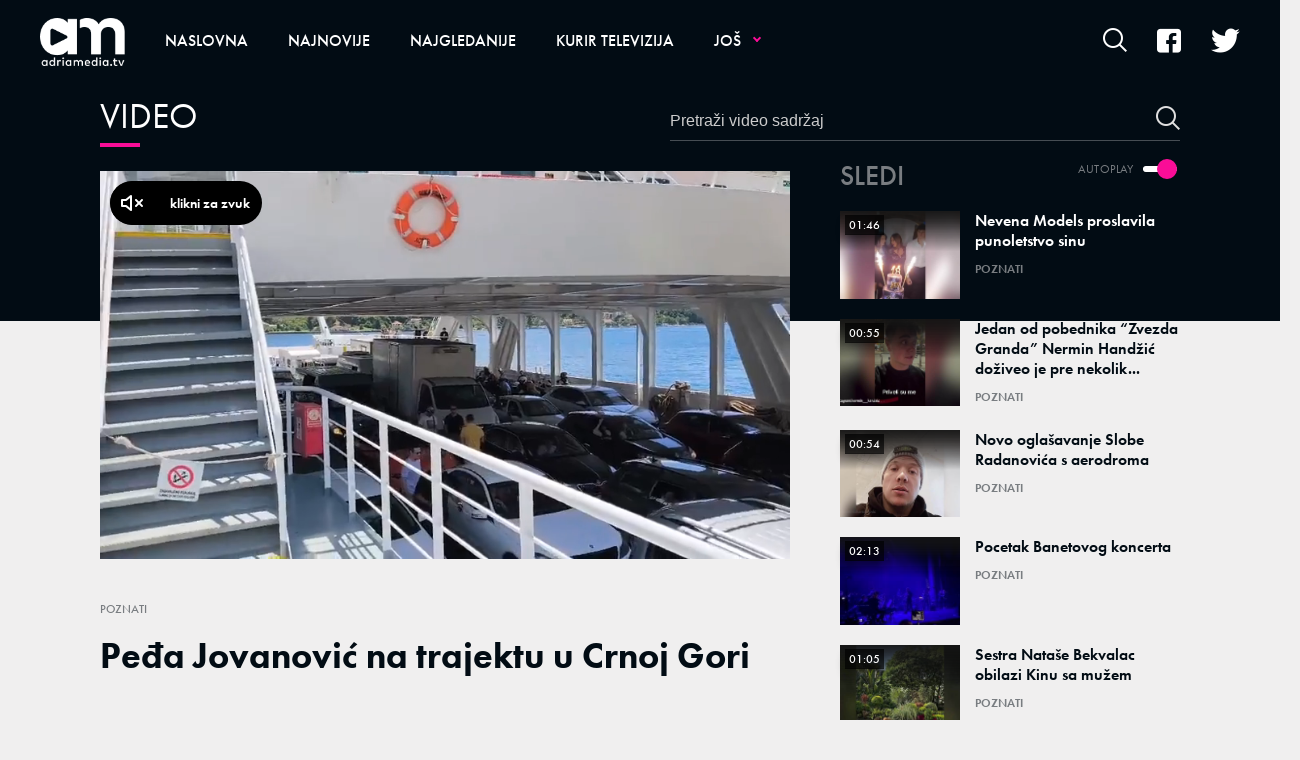

--- FILE ---
content_type: text/html; charset=utf-8
request_url: https://adriamedia.tv/Poznati/a71985/Pedja-Jovanovic-na-trajektu-u-Crnoj-Gori.html
body_size: 12320
content:



<!-- HotReload / BrowserSync hosts setup -->

<!DOCTYPE html>
<html lang="sr">
	<head>
		<meta http-equiv="X-UA-Compatible" content="IE=edge,chrome=1"/>
		<meta name="viewport" content="width=device-width, initial-scale=1, maximum-scale=1, user-scalable=0"/>
		<meta name="apple-mobile-web-app-status-bar" content="#1588DC"/>
		<meta name="theme-color" content="#1588DC"/>
  <title>Peđa Jovanović na trajektu u Crnoj Gori | Adriamedia TV</title>


    <!-- Regular meta tags -->
    <meta name="description" content="Peđa Jovanović na trajektu u Crnoj Gori"/>
    <meta name="keywords" content=""/>
    <meta name="rating" content="general"/>
    <meta http-equiv="content-language" content="sr"/>
    <meta http-equiv="Content-Type" content="text/html; charset=UTF-8"/>
    <meta name="format-detection" content="telephone=no">
    <meta name="geo.region" content=""/>

    <meta property="fb:app_id" content=""/>
    <!-- Open graph -->
    <meta property="og:site_name" content="Adriamedia TV"/>
    <meta property="og:image" content="https://static.adriamedia.tv/Picture/94294/jpeg/Pedja-Jovanovic-na-trajektu-u-Crnoj-Gori.jpeg?ts=2024-06-18T11:45:45"/>
      <meta property="og:title" content='Peđa Jovanović na trajektu u Crnoj Gori'/>
      <meta property="og:description" content="Peđa Jovanović na trajektu u Crnoj Gori"/>
     <meta property="og:url" content="https://adriamedia.tv/Poznati/a71985/Pedja-Jovanovic-na-trajektu-u-Crnoj-Gori.html"/>
      <meta property="og:type" content="article"/>

    <!-- Dublin Core -->
      <meta name="DC.title" content='Peđa Jovanović na trajektu u Crnoj Gori'/>

    <!-- Tweeter cards -->
    <meta name="twitter:card" content="summary_large_image"/>
    <meta name="twitter:site" content=""/>
    <meta name="twitter:image" content="https://static.adriamedia.tv/Picture/94294/jpeg/Pedja-Jovanovic-na-trajektu-u-Crnoj-Gori.jpeg?ts=2024-06-18T11:45:45"/>
	  <meta name="twitter:title" content='Peđa Jovanović na trajektu u Crnoj Gori'/>
      <meta name="twitter:description" content="Peđa Jovanović na trajektu u Crnoj Gori"/>

    <!-- Google meta -->
    <meta itemprop="image" content="https://static.adriamedia.tv/Picture/94294/jpeg/Pedja-Jovanovic-na-trajektu-u-Crnoj-Gori.jpeg?ts=2024-06-18T11:45:45"/>
      <meta itemprop="title" content='Peđa Jovanović na trajektu u Crnoj Gori'/>
      <meta itemprop="description" content="Peđa Jovanović na trajektu u Crnoj Gori"/>

    <!-- Open Directory -->
    <meta name="googlebot" content="noodp"/>
    <meta name="slurp" content="noydir"/>
    <meta name="msnbot" content="noodp"/>

    <meta name="google-site-verification" content=""/>
		
		<!-- CMS Meta Tags Section -->
			<link rel="dns-prefetch" href="https://ls.hit.gemius.pl" crossorigin><link rel="dns-prefetch" href="https://gars.hit.gemius.pl" crossorigin><link rel="preconnect" href="https://ls.hit.gemius.pl" crossorigin /><link rel="preconnect" href="https://gars.hit.gemius.pl" crossorigin />


			<!-- VIDEO PAGE POSTER PHOTO PRELOAD -->
			<video_page_preload></video_page_preload>

		<!--FONTS-->
		<link rel="stylesheet" href="https://use.typekit.net/tgl7cyt.css">

		<!--CSS-->
		<link rel="preload" href="/api/BinaryFile/DownloadBinaryFileByName?name=icomoon.min.css&t=343a1b4c242f6a7be7e7c6c6bde9a87e" as="style">
        <link href="/api/BinaryFile/DownloadBinaryFileByName?name=icomoon.min.css&t=343a1b4c242f6a7be7e7c6c6bde9a87e" rel="stylesheet" type="text/css"/>
		<!--STYLES-->
		<link href="/assets/dist/css/base.css?t=343a1b4c242f6a7be7e7c6c6bde9a87e" rel="stylesheet" type="text/css"/>
		<link href="/assets/dist/css/components.css?t=343a1b4c242f6a7be7e7c6c6bde9a87e" rel="stylesheet" type="text/css"/>
		<link href="/assets/dist/css/partials.css?t=343a1b4c242f6a7be7e7c6c6bde9a87e" rel="stylesheet" type="text/css"/>
		<link href="/assets/dist/css/layout.css?t=343a1b4c242f6a7be7e7c6c6bde9a87e" rel="stylesheet" type="text/css"/>
		<link href="/assets/dist/css/pages.css?t=343a1b4c242f6a7be7e7c6c6bde9a87e" rel="stylesheet" type="text/css"/>
		<link href="/assets/dist/css/themes.css?t=343a1b4c242f6a7be7e7c6c6bde9a87e" rel="stylesheet" type="text/css"/>

		<!-- FAVICONS  -->
		<link rel="icon" type="image/x-icon" href="/assets/dist/images/favicon.ico">
		<link rel="icon" type="image/x-icon" href="/assets/dist/images/favicon-edge.ico">
		<link rel="icon" type="image/png" sizes="16x16" href="/Static/Picture/favicon-16x16.png">
		<link rel="icon" type="image/png" sizes="32x32" href="/Static/Picture/favicon-32x32.png">
		<link rel="icon" type="image/png" sizes="32x32" href="/Static/Picture/favicon-96x96.png">

		<!--ANDROID-->
		<link rel="icon" type="image/png" sizes="48x48" href="/Static/Picture/android-icon-36x36.png">
		<link rel="icon" type="image/png" sizes="48x48" href="/Static/Picture/android-icon-48x48.png">
		<link rel="icon" type="image/png" sizes="96x96" href="/Static/Picture/android-icon-72x72.png">
		<link rel="icon" type="image/png" sizes="96x96" href="/Static/Picture/android-icon-96x96.png">
		<link rel="icon" type="image/png" sizes="144x144" href="/Static/Picture/android-icon-144x144.png">
		<link rel="icon" type="image/png" sizes="192x192" href="/Static/Picture/android-icon-192x192.png">

		<!--IOS-->
		<link rel="apple-touch-icon" sizes="57x57" href="/Static/Picture/apple-icon.png">
		<link rel="apple-touch-icon" sizes="57x57" href="/Static/Picture/apple-icon-57x57.png">
		<link rel="apple-touch-icon" sizes="60x60" href="/Static/Picture/apple-icon-60x60.png">
		<link rel="apple-touch-icon" sizes="72x72" href="/Static/Picture/apple-icon-72x72.png">
		<link rel="apple-touch-icon" sizes="76x76" href="/Static/Picture/apple-icon-76x76.png">
		<link rel="apple-touch-icon" sizes="114x114" href="/Static/Picture/apple-icon-114x114.png">
		<link rel="apple-touch-icon" sizes="120x120" href="/Static/Picture/apple-icon-120x120.png">
		<link rel="apple-touch-icon" sizes="152x152" href="/Static/Picture/apple-icon-144x144.png">
		<link rel="apple-touch-icon" sizes="152x152" href="/Static/Picture/apple-icon-152x152.png">
		<link rel="apple-touch-icon" sizes="180x180" href="/Static/Picture/apple-icon-180x180.png">

		<!-- CMS Head Script Section -->
			<script async src="https://www.googletagmanager.com/gtag/js?id=UA-5350287-22"></script>        <script>            window.dataLayer = window.dataLayer || [];            function gtag(){dataLayer.push(arguments);}            gtag('js', new Date());            gtag('config', 'UA-5350287-22');            gtag('send', 'pageview');        </script>
		<!--AdOcean Banner Script-->


<!-- (C)2000-2018 Gemius SA -->
<script data-cfasync="false" type="text/javascript">
var pp_gemius_identifier = '0iI70Oc73Es0_CGofcIcRIXxDtxRzw9IgA0J1hBpzr7.n7';
// lines below shouldn't be edited
function gemius_pending(i) { window[i] = window[i] || function() {var x = window[i+'_pdata'] = window[i+'_pdata'] || []; x[x.length]=arguments;};};gemius_pending('gemius_hit'); gemius_pending('gemius_event'); gemius_pending('pp_gemius_hit'); gemius_pending('pp_gemius_event');(function(d,t) {try {var gt=d.createElement(t),s=d.getElementsByTagName(t)[0],l='http'+((location.protocol=='https:')?'s':''); gt.setAttribute('async','async');gt.setAttribute('defer','defer'); gt.src=l+'://gars.hit.gemius.pl/xgemius.js'; s.parentNode.insertBefore(gt,s);} catch (e) {}})(document,'script');
</script>
			<!-- Google Tag Manager --><script>(function(w,d,s,l,i){w[l]=w[l]||[];w[l].push({'gtm.start':new Date().getTime(),event:'gtm.js'});var f=d.getElementsByTagName(s)[0],j=d.createElement(s),dl=l!='dataLayer'?'&l='+l:'';j.async=true;j.src='https://www.googletagmanager.com/gtm.js?id='+i+dl;f.parentNode.insertBefore(j,f);})(window,document,'script','dataLayer','GTM-5B83RHL');</script><!-- End Google Tag Manager -->
		
		
		
	
		<script type="application/ld+json">
			{
  "@context": "https://schema.org",
  "@type": "NewsArticle",
  "mainEntityOfPage": {
    "@type": "WebPage",
    "@id": "https://adriamedia.tv/Poznati/a71985/Pedja-Jovanovic-na-trajektu-u-Crnoj-Gori.html"
  },
  "datePublished": "2024-06-18T11:45:13.11",
  "dateModified": "2024-06-18T11:46:11.97",
  "headline": "Peđa Jovanović na trajektu u Crnoj Gori",
  "image": "https://static.adriamedia.tv/Picture/94294/jpeg/Pedja-Jovanovic-na-trajektu-u-Crnoj-Gori.jpeg?ts=2024-06-18T11:45:45",
  "author": [
    {
      "@type": "Organization",
      "url": null,
      "name": ""
    }
  ],
  "publisher": {
    "@type": "Organization",
    "name": "",
    "logo": {
      "@type": "ImageObject",
      "url": "https://adriamedia.tv/Static/Picture/structuredDataLogo.png",
      "width": 600,
      "height": 60
    }
  },
  "description": "Peđa Jovanović na trajektu u Crnoj Gori",
  "keywords": [
    ""
  ]
}
		</script>
		
	</head>
		<!--DOCUMENT PAGE-->
			<body class=" pg-story-page  video ">
		
		<div class="main-container">
			<header id="main-header" class="main-header"><div class="header-content">
			<div class="header-top">
			<a href="#" class="offcanvas-menu-toggle">        <span></span>        <span></span>        <span></span> </a>
			<div class="logo-wrapper"><a href="https://adriamedia.tv/">
<img 
	class="non-lazy "
	alt="logo "
	title="logo "
	src="https://static.adriamedia.tv/Picture/13/png/logo.png"
	 
/>

			</a></div>
			<div class="header-menu">

<div id="_Main_menu" class="menu-wrapper">
    <ul class="menu">
        
  

    
        <li>
          <a href="https://adriamedia.tv">
            <span class="label">
                    Naslovna

            </span>
          </a>
        </li>
        <li>
          <a href="https://adriamedia.tv/n89/Najnovije">
            <span class="label">
                    Najnovije

            </span>
          </a>
        </li>
        <li>
          <a href="https://adriamedia.tv/n130/Najgledanije">
            <span class="label">
                    Najgledanije

            </span>
          </a>
        </li>
        <li class=" dropdown">
          <a href="https://adriamedia.tv/n92/Kurir-televizija">
            <span class="label">
                    Kurir televizija

            </span>
          </a>
			  <a href="#" class="additional-level"></a>
              <div class="dropDown menu next-level">
                <ul class="list initialize">
                  
  

    
        <li>
          <a href="https://adriamedia.tv/n98/Kurir-televizija/Redakcija">
            <span class="label">
                    Redakcija

            </span>
          </a>
        </li>
        <li>
          <a href="https://adriamedia.tv/n94/Kurir-televizija/Puls-Srbije">
            <span class="label">
                    Puls Srbije

            </span>
          </a>
        </li>
        <li>
          <a href="https://adriamedia.tv/n177/Kurir-televizija/Ni-5-ni-6">
            <span class="label">
                    Ni 5 ni 6

            </span>
          </a>
        </li>
        <li>
          <a href="https://adriamedia.tv/n107/Kurir-televizija/Usijanje">
            <span class="label">
                    Usijanje

            </span>
          </a>
        </li>
        <li>
          <a href="https://adriamedia.tv/n95/Kurir-televizija/Brze-vesti">
            <span class="label">
                    Brze vesti

            </span>
          </a>
        </li>
        <li>
          <a href="https://adriamedia.tv/n230/Kurir-televizija/Podnevni-dnevnik">
            <span class="label">
                    Podnevni dnevnik

            </span>
          </a>
        </li>
        <li>
          <a href="https://adriamedia.tv/n93/Kurir-televizija/Centralni-dnevnik">
            <span class="label">
                    Centralni dnevnik

            </span>
          </a>
        </li>
        <li>
          <a href="https://adriamedia.tv/n122/Kurir-televizija/Vecernji-dnevnik">
            <span class="label">
                    Večernji dnevnik

            </span>
          </a>
        </li>
        <li>
          <a href="https://adriamedia.tv/n155/Kurir-televizija/Pusti-brigu">
            <span class="label">
                    Pusti brigu

            </span>
          </a>
        </li>
        <li>
          <a href="https://adriamedia.tv/n179/Kurir-televizija/Sa-Zikom-po-Srbiji">
            <span class="label">
                    Sa Žikom po Srbiji

            </span>
          </a>
        </li>
        <li>
          <a href="https://adriamedia.tv/n149/Kurir-televizija/Crveni-karton">
            <span class="label">
                    Crveni karton

            </span>
          </a>
        </li>
        <li>
          <a href="https://adriamedia.tv/n163/Kurir-televizija/Stars">
            <span class="label">
                    Stars

            </span>
          </a>
        </li>
        <li>
          <a href="https://adriamedia.tv/n181/Kurir-televizija/Auto-TV-Edition">
            <span class="label">
                    Auto TV Edition

            </span>
          </a>
        </li>
        <li>
          <a href="https://adriamedia.tv/n251/Kurir-televizija/Sulejman-Velicanstveni">
            <span class="label">
                    Sulejman Veličanstveni

            </span>
          </a>
        </li>
        <li>
          <a href="https://adriamedia.tv/n256/Kurir-televizija/Zauvek-tvoj">
            <span class="label">
                    Zauvek tvoj

            </span>
          </a>
        </li>
        <li>
          <a href="https://adriamedia.tv/n233/Kurir-televizija/Puls-Srbije-vikend">
            <span class="label">
                    Puls Srbije vikend

            </span>
          </a>
        </li>
        <li>
          <a href="https://adriamedia.tv/n223/Kurir-televizija/Komsiluk">
            <span class="label">
                    Komšiluk

            </span>
          </a>
        </li>
        <li>
          <a href="https://adriamedia.tv/n193/Kurir-televizija/Stars-specijal">
            <span class="label">
                    Stars specijal

            </span>
          </a>
        </li>
        <li>
          <a href="https://adriamedia.tv/n133/Kurir-televizija/Popodnevni-dnevnik">
            <span class="label">
                    Popodnevni dnevnik

            </span>
          </a>
        </li>
        <li>
          <a href="https://adriamedia.tv/n242/Kurir-televizija/Crna-hronika-radnim-danima">
            <span class="label">
                    Crna hronika radnim danima

            </span>
          </a>
        </li>
        <li>
          <a href="https://adriamedia.tv/n236/Kurir-televizija/Veruj-u-ljubav">
            <span class="label">
                    Veruj u ljubav

            </span>
          </a>
        </li>
        <li>
          <a href="https://adriamedia.tv/n228/Kurir-televizija/Sila">
            <span class="label">
                    Sila

            </span>
          </a>
        </li>
        <li>
          <a href="https://adriamedia.tv/n171/Kurir-televizija/Jaca-od-sudbine">
            <span class="label">
                    Jača od sudbine

            </span>
          </a>
        </li>
        <li>
          <a href="https://adriamedia.tv/n240/Kurir-televizija/Kurir-specijali">
            <span class="label">
                    Kurir specijali

            </span>
          </a>
        </li>
        <li>
          <a href="https://adriamedia.tv/n124/Kurir-televizija/Kviz-Mozaik">
            <span class="label">
                    Kviz Mozaik

            </span>
          </a>
        </li>
        <li>
          <a href="https://adriamedia.tv/n165/Kurir-televizija/Divan-Show">
            <span class="label">
                    Divan Show

            </span>
          </a>
        </li>
        <li>
          <a href="https://adriamedia.tv/n157/Kurir-televizija/Kojekude-po-Srbiji">
            <span class="label">
                    Kojekude po Srbiji

            </span>
          </a>
        </li>
        <li>
          <a href="https://adriamedia.tv/n125/Kurir-televizija/Majke-i-Snajke">
            <span class="label">
                     Majke i Snajke

            </span>
          </a>
        </li>
        <li>
          <a href="https://adriamedia.tv/n173/Kurir-televizija/Rame-uz-rame-sa-Draganom">
            <span class="label">
                    Rame uz rame sa Draganom 

            </span>
          </a>
        </li>
        <li>
          <a href="https://adriamedia.tv/n175/Kurir-televizija/Rame-uz-rame-Zagrevanje">
            <span class="label">
                    Rame uz rame Zagrevanje

            </span>
          </a>
        </li>
        <li>
          <a href="https://adriamedia.tv/n97/Kurir-televizija/Sceniranje">
            <span class="label">
                    Sceniranje

            </span>
          </a>
        </li>
        <li>
          <a href="https://adriamedia.tv/n167/Kurir-televizija/Jedna-pesma-jedna-zelja">
            <span class="label">
                    Jedna pesma jedna želja

            </span>
          </a>
        </li>
        <li>
          <a href="https://adriamedia.tv/n119/Kurir-televizija/300-cuda">
            <span class="label">
                    300 čuda

            </span>
          </a>
        </li>
        <li>
          <a href="https://adriamedia.tv/n145/Kurir-televizija/Realna-prica">
            <span class="label">
                    Realna priča

            </span>
          </a>
        </li>
        <li>
          <a href="https://adriamedia.tv/n161/Kurir-televizija/Prsten-sudbine">
            <span class="label">
                    Prsten sudbine

            </span>
          </a>
        </li>
        <li>
          <a href="https://adriamedia.tv/n146/Kurir-televizija/Puls-Bara">
            <span class="label">
                    Puls Bara

            </span>
          </a>
        </li>
        <li>
          <a href="https://adriamedia.tv/Kurir-televizija/KontraShow">
            <span class="label">
                    KontraShow

            </span>
          </a>
        </li>
        <li>
          <a href="https://adriamedia.tv/n136/Kurir-televizija/Feliks">
            <span class="label">
                    Feliks

            </span>
          </a>
        </li>
        <li>
          <a href="https://adriamedia.tv/n139/Kurir-televizija/Video">
            <span class="label">
                    Video

            </span>
          </a>
        </li>
        <li>
          <a href="https://adriamedia.tv/n151/Kurir-televizija/Srbija-bira-22">
            <span class="label">
                    Srbija bira 22

            </span>
          </a>
        </li>
        <li>
          <a href="https://adriamedia.tv/n159/Kurir-televizija/Pregled-nedelje">
            <span class="label">
                    Pregled nedelje

            </span>
          </a>
        </li>
        <li class=" last">
          <a href="https://adriamedia.tv/n255/Kurir-televizija/Crna-ruza">
            <span class="label">
                    Crna ruža

            </span>
          </a>
        </li>
                </ul>
                <div class="additional-items">
                  <a href="#" class="more-link">
                    <span class="label">Još</span>
                    <span class="icon"><i class="top"></i><i class="middle"></i><i class="bottom"></i></span>
                  </a>
                  <ul class="list"></ul>
                </div>
              </div>
        </li>
        <li class=" dropdown">
          <a href="https://adriamedia.tv/Emisije">
            <span class="label">
                    Emisije

            </span>
          </a>
			  <a href="#" class="additional-level"></a>
              <div class="dropDown menu next-level">
                <ul class="list initialize">
                  
  

    
        <li class=" dropdown">
          <a href="https://adriamedia.tv/Mondo">
            <span class="label">
                    Mondo

            </span>
          </a>
			  <a href="#" class="additional-level"></a>
              <div class="dropDown menu next-level">
                <ul class="list initialize">
                  
  

    
        <li>
          <a href="https://adriamedia.tv/n50/Emisije/Mondo/Guglali-smo">
            <span class="label">
                    Guglali smo

            </span>
          </a>
        </li>
        <li>
          <a href="https://adriamedia.tv/n52/Emisije/Mondo/Instagram">
            <span class="label">
                    Inštagram

            </span>
          </a>
        </li>
        <li>
          <a href="https://adriamedia.tv/Mondo/Emisije/Netkulturno">
            <span class="label">
                    Netkulturno

            </span>
          </a>
        </li>
        <li>
          <a href="https://adriamedia.tv/Mondo/Emisije/Viral">
            <span class="label">
                    Viral

            </span>
          </a>
        </li>
        <li class=" last">
          <a href="https://adriamedia.tv/Mondo/Emisije/Zodijakalno">
            <span class="label">
                    Zodijakalno

            </span>
          </a>
        </li>
                </ul>
                <div class="additional-items">
                  <a href="#" class="more-link">
                    <span class="label">Još</span>
                    <span class="icon"><i class="top"></i><i class="middle"></i><i class="bottom"></i></span>
                  </a>
                  <ul class="list"></ul>
                </div>
              </div>
        </li>
        <li class=" dropdown">
          <a href="https://adriamedia.tv/Espreso">
            <span class="label">
                    Espreso

            </span>
          </a>
			  <a href="#" class="additional-level"></a>
              <div class="dropDown menu next-level">
                <ul class="list initialize">
                  
  

    
        <li>
          <a href="https://adriamedia.tv/n85/Emisije/Espreso/Espreso-sport">
            <span class="label">
                    Espreso sport

            </span>
          </a>
        </li>
        <li>
          <a href="https://adriamedia.tv/n84/Emisije/Espreso/Espresso">
            <span class="label">
                    Espresso

            </span>
          </a>
        </li>
        <li>
          <a href="https://adriamedia.tv/n83/Emisije/Espreso/Espreso-na-licu-mesta">
            <span class="label">
                    Espreso na licu mesta

            </span>
          </a>
        </li>
        <li>
          <a href="https://adriamedia.tv/n82/Emisije/Espreso/ShowBiz-intervju">
            <span class="label">
                    ShowBiz intervju

            </span>
          </a>
        </li>
        <li>
          <a href="https://adriamedia.tv/n81/Emisije/Espreso/Intervjui">
            <span class="label">
                    Intervjui

            </span>
          </a>
        </li>
        <li>
          <a href="https://adriamedia.tv/n80/Emisije/Espreso/Espreso-live-session">
            <span class="label">
                    Espreso live session

            </span>
          </a>
        </li>
        <li>
          <a href="https://adriamedia.tv/n79/Emisije/Espreso/Espreso-anketa">
            <span class="label">
                    Espreso anketa

            </span>
          </a>
        </li>
        <li>
          <a href="https://adriamedia.tv/n78/Emisije/Espreso/Espreso-tviter">
            <span class="label">
                    Espreso tviter

            </span>
          </a>
        </li>
        <li>
          <a href="https://adriamedia.tv/n77/Emisije/Espreso/Espreso-intevju-nedelje">
            <span class="label">
                    Espreso intevju nedelje

            </span>
          </a>
        </li>
        <li>
          <a href="https://adriamedia.tv/n76/Emisije/Espreso/Espreso-intervju">
            <span class="label">
                    Espreso intervju

            </span>
          </a>
        </li>
        <li class=" last">
          <a href="https://adriamedia.tv/n75/Emisije/Espreso/Glossy-licno">
            <span class="label">
                    Glossy licno

            </span>
          </a>
        </li>
                </ul>
                <div class="additional-items">
                  <a href="#" class="more-link">
                    <span class="label">Još</span>
                    <span class="icon"><i class="top"></i><i class="middle"></i><i class="bottom"></i></span>
                  </a>
                  <ul class="list"></ul>
                </div>
              </div>
        </li>
                </ul>
                <div class="additional-items">
                  <a href="#" class="more-link">
                    <span class="label">Još</span>
                    <span class="icon"><i class="top"></i><i class="middle"></i><i class="bottom"></i></span>
                  </a>
                  <ul class="list"></ul>
                </div>
              </div>
        </li>
        <li id="current" class=" current">
          <a href="https://adriamedia.tv/Poznati" class=" active">
            <span class="label active">
                    Poznati

            </span>
          </a>
        </li>
        <li>
          <a href="https://adriamedia.tv/Rijaliti">
            <span class="label">
                    Rijaliti

            </span>
          </a>
        </li>
        <li>
          <a href="https://adriamedia.tv/Zabava">
            <span class="label">
                    Zabava

            </span>
          </a>
        </li>
        <li>
          <a href="https://adriamedia.tv/Zanimljivosti">
            <span class="label">
                    Zanimljivosti

            </span>
          </a>
        </li>
        <li>
          <a href="https://adriamedia.tv/Vesti">
            <span class="label">
                    Vesti

            </span>
          </a>
        </li>
        <li>
          <a href="https://adriamedia.tv/Kuhinja">
            <span class="label">
                    Kuhinja

            </span>
          </a>
        </li>
        <li>
          <a href="https://adriamedia.tv/Moj-dom">
            <span class="label">
                    Moj dom

            </span>
          </a>
        </li>
        <li>
          <a href="https://adriamedia.tv/Inspiracija">
            <span class="label">
                    Inspiracija

            </span>
          </a>
        </li>
        <li>
          <a href="https://adriamedia.tv/Moda">
            <span class="label">
                    Moda

            </span>
          </a>
        </li>
        <li>
          <a href="https://adriamedia.tv/Lepota">
            <span class="label">
                    Lepota

            </span>
          </a>
        </li>
        <li>
          <a href="https://adriamedia.tv/Porodica">
            <span class="label">
                    Porodica

            </span>
          </a>
        </li>
        <li>
          <a href="https://adriamedia.tv/Sport">
            <span class="label">
                    Sport

            </span>
          </a>
        </li>
        <li>
          <a href="https://adriamedia.tv/Fitnes-i-zdravlje">
            <span class="label">
                    Fitnes i zdravlje

            </span>
          </a>
        </li>
        <li>
          <a href="https://adriamedia.tv/Nauka-i-tehnika">
            <span class="label">
                    Nauka i tehnika

            </span>
          </a>
        </li>
    </ul>
</div>


<script>
	if (!document.getElementById('main-header').classList.contains('no-submenus')) {
		var elem = document.getElementById('current');
		if (elem) {
			if (!elem.classList.contains('dropdown') || !( elem.offsetWidth || elem.offsetHeight || elem.getClientRects().length )) {
				document.getElementById('main-header').classList.add('no-submenus');
			}
		}
		else {
			document.getElementById('main-header').classList.add('no-submenus');
		}
	}
	document.addEventListener('scroll', function() {
		if (document.documentElement.scrollTop > 50) {
			document.getElementById('main-header').classList.add('sticky');
		}
	});
</script>

			<div class="desktop-offcanvas-toggle"><a href="#"><span class="label">Još</span><span class="icon"><i class="top"></i><i class="middle"></i><i class="bottom"></i></span></a>

<div id="_Main_menu_web" class="menu-wrapper">
    <ul class="menu">
        
  

    
        <li>
          <a href="https://adriamedia.tv">
            <span class="label">
                    Naslovna

            </span>
          </a>
        </li>
        <li>
          <a href="https://adriamedia.tv/n89/Najnovije">
            <span class="label">
                    Najnovije

            </span>
          </a>
        </li>
        <li>
          <a href="https://adriamedia.tv/n130/Najgledanije">
            <span class="label">
                    Najgledanije

            </span>
          </a>
        </li>
        <li class=" dropdown">
          <a href="https://adriamedia.tv/n92/Kurir-televizija">
            <span class="label">
                    Kurir televizija

            </span>
          </a>
			  <a href="#" class="additional-level"></a>
              <div class="dropDown menu next-level">
                <ul class="list initialize">
                  
  

    
        <li>
          <a href="https://adriamedia.tv/n98/Kurir-televizija/Redakcija">
            <span class="label">
                    Redakcija

            </span>
          </a>
        </li>
        <li>
          <a href="https://adriamedia.tv/n94/Kurir-televizija/Puls-Srbije">
            <span class="label">
                    Puls Srbije

            </span>
          </a>
        </li>
        <li>
          <a href="https://adriamedia.tv/n177/Kurir-televizija/Ni-5-ni-6">
            <span class="label">
                    Ni 5 ni 6

            </span>
          </a>
        </li>
        <li>
          <a href="https://adriamedia.tv/n107/Kurir-televizija/Usijanje">
            <span class="label">
                    Usijanje

            </span>
          </a>
        </li>
        <li>
          <a href="https://adriamedia.tv/n95/Kurir-televizija/Brze-vesti">
            <span class="label">
                    Brze vesti

            </span>
          </a>
        </li>
        <li>
          <a href="https://adriamedia.tv/n230/Kurir-televizija/Podnevni-dnevnik">
            <span class="label">
                    Podnevni dnevnik

            </span>
          </a>
        </li>
        <li>
          <a href="https://adriamedia.tv/n93/Kurir-televizija/Centralni-dnevnik">
            <span class="label">
                    Centralni dnevnik

            </span>
          </a>
        </li>
        <li>
          <a href="https://adriamedia.tv/n122/Kurir-televizija/Vecernji-dnevnik">
            <span class="label">
                    Večernji dnevnik

            </span>
          </a>
        </li>
        <li>
          <a href="https://adriamedia.tv/n155/Kurir-televizija/Pusti-brigu">
            <span class="label">
                    Pusti brigu

            </span>
          </a>
        </li>
        <li>
          <a href="https://adriamedia.tv/n179/Kurir-televizija/Sa-Zikom-po-Srbiji">
            <span class="label">
                    Sa Žikom po Srbiji

            </span>
          </a>
        </li>
        <li>
          <a href="https://adriamedia.tv/n149/Kurir-televizija/Crveni-karton">
            <span class="label">
                    Crveni karton

            </span>
          </a>
        </li>
        <li>
          <a href="https://adriamedia.tv/n163/Kurir-televizija/Stars">
            <span class="label">
                    Stars

            </span>
          </a>
        </li>
        <li>
          <a href="https://adriamedia.tv/n181/Kurir-televizija/Auto-TV-Edition">
            <span class="label">
                    Auto TV Edition

            </span>
          </a>
        </li>
        <li>
          <a href="https://adriamedia.tv/n251/Kurir-televizija/Sulejman-Velicanstveni">
            <span class="label">
                    Sulejman Veličanstveni

            </span>
          </a>
        </li>
        <li>
          <a href="https://adriamedia.tv/n256/Kurir-televizija/Zauvek-tvoj">
            <span class="label">
                    Zauvek tvoj

            </span>
          </a>
        </li>
        <li>
          <a href="https://adriamedia.tv/n233/Kurir-televizija/Puls-Srbije-vikend">
            <span class="label">
                    Puls Srbije vikend

            </span>
          </a>
        </li>
        <li>
          <a href="https://adriamedia.tv/n223/Kurir-televizija/Komsiluk">
            <span class="label">
                    Komšiluk

            </span>
          </a>
        </li>
        <li>
          <a href="https://adriamedia.tv/n193/Kurir-televizija/Stars-specijal">
            <span class="label">
                    Stars specijal

            </span>
          </a>
        </li>
        <li>
          <a href="https://adriamedia.tv/n133/Kurir-televizija/Popodnevni-dnevnik">
            <span class="label">
                    Popodnevni dnevnik

            </span>
          </a>
        </li>
        <li>
          <a href="https://adriamedia.tv/n242/Kurir-televizija/Crna-hronika-radnim-danima">
            <span class="label">
                    Crna hronika radnim danima

            </span>
          </a>
        </li>
        <li>
          <a href="https://adriamedia.tv/n236/Kurir-televizija/Veruj-u-ljubav">
            <span class="label">
                    Veruj u ljubav

            </span>
          </a>
        </li>
        <li>
          <a href="https://adriamedia.tv/n228/Kurir-televizija/Sila">
            <span class="label">
                    Sila

            </span>
          </a>
        </li>
        <li>
          <a href="https://adriamedia.tv/n171/Kurir-televizija/Jaca-od-sudbine">
            <span class="label">
                    Jača od sudbine

            </span>
          </a>
        </li>
        <li>
          <a href="https://adriamedia.tv/n240/Kurir-televizija/Kurir-specijali">
            <span class="label">
                    Kurir specijali

            </span>
          </a>
        </li>
        <li>
          <a href="https://adriamedia.tv/n124/Kurir-televizija/Kviz-Mozaik">
            <span class="label">
                    Kviz Mozaik

            </span>
          </a>
        </li>
        <li>
          <a href="https://adriamedia.tv/n165/Kurir-televizija/Divan-Show">
            <span class="label">
                    Divan Show

            </span>
          </a>
        </li>
        <li>
          <a href="https://adriamedia.tv/n157/Kurir-televizija/Kojekude-po-Srbiji">
            <span class="label">
                    Kojekude po Srbiji

            </span>
          </a>
        </li>
        <li>
          <a href="https://adriamedia.tv/n125/Kurir-televizija/Majke-i-Snajke">
            <span class="label">
                     Majke i Snajke

            </span>
          </a>
        </li>
        <li>
          <a href="https://adriamedia.tv/n173/Kurir-televizija/Rame-uz-rame-sa-Draganom">
            <span class="label">
                    Rame uz rame sa Draganom 

            </span>
          </a>
        </li>
        <li>
          <a href="https://adriamedia.tv/n175/Kurir-televizija/Rame-uz-rame-Zagrevanje">
            <span class="label">
                    Rame uz rame Zagrevanje

            </span>
          </a>
        </li>
        <li>
          <a href="https://adriamedia.tv/n97/Kurir-televizija/Sceniranje">
            <span class="label">
                    Sceniranje

            </span>
          </a>
        </li>
        <li>
          <a href="https://adriamedia.tv/n167/Kurir-televizija/Jedna-pesma-jedna-zelja">
            <span class="label">
                    Jedna pesma jedna želja

            </span>
          </a>
        </li>
        <li>
          <a href="https://adriamedia.tv/n119/Kurir-televizija/300-cuda">
            <span class="label">
                    300 čuda

            </span>
          </a>
        </li>
        <li>
          <a href="https://adriamedia.tv/n145/Kurir-televizija/Realna-prica">
            <span class="label">
                    Realna priča

            </span>
          </a>
        </li>
        <li>
          <a href="https://adriamedia.tv/n161/Kurir-televizija/Prsten-sudbine">
            <span class="label">
                    Prsten sudbine

            </span>
          </a>
        </li>
        <li>
          <a href="https://adriamedia.tv/n146/Kurir-televizija/Puls-Bara">
            <span class="label">
                    Puls Bara

            </span>
          </a>
        </li>
        <li>
          <a href="https://adriamedia.tv/Kurir-televizija/KontraShow">
            <span class="label">
                    KontraShow

            </span>
          </a>
        </li>
        <li>
          <a href="https://adriamedia.tv/n136/Kurir-televizija/Feliks">
            <span class="label">
                    Feliks

            </span>
          </a>
        </li>
        <li>
          <a href="https://adriamedia.tv/n139/Kurir-televizija/Video">
            <span class="label">
                    Video

            </span>
          </a>
        </li>
        <li>
          <a href="https://adriamedia.tv/n151/Kurir-televizija/Srbija-bira-22">
            <span class="label">
                    Srbija bira 22

            </span>
          </a>
        </li>
        <li>
          <a href="https://adriamedia.tv/n159/Kurir-televizija/Pregled-nedelje">
            <span class="label">
                    Pregled nedelje

            </span>
          </a>
        </li>
        <li class=" last">
          <a href="https://adriamedia.tv/n255/Kurir-televizija/Crna-ruza">
            <span class="label">
                    Crna ruža

            </span>
          </a>
        </li>
                </ul>
                <div class="additional-items">
                  <a href="#" class="more-link">
                    <span class="label">Još</span>
                    <span class="icon"><i class="top"></i><i class="middle"></i><i class="bottom"></i></span>
                  </a>
                  <ul class="list"></ul>
                </div>
              </div>
        </li>
        <li class=" dropdown">
          <a href="https://adriamedia.tv/Emisije">
            <span class="label">
                    Emisije

            </span>
          </a>
			  <a href="#" class="additional-level"></a>
              <div class="dropDown menu next-level">
                <ul class="list initialize">
                  
  

    
        <li class=" dropdown">
          <a href="https://adriamedia.tv/Mondo">
            <span class="label">
                    Mondo

            </span>
          </a>
			  <a href="#" class="additional-level"></a>
              <div class="dropDown menu next-level">
                <ul class="list initialize">
                  
  

    
        <li>
          <a href="https://adriamedia.tv/n50/Emisije/Mondo/Guglali-smo">
            <span class="label">
                    Guglali smo

            </span>
          </a>
        </li>
        <li>
          <a href="https://adriamedia.tv/n52/Emisije/Mondo/Instagram">
            <span class="label">
                    Inštagram

            </span>
          </a>
        </li>
        <li>
          <a href="https://adriamedia.tv/Mondo/Emisije/Netkulturno">
            <span class="label">
                    Netkulturno

            </span>
          </a>
        </li>
        <li>
          <a href="https://adriamedia.tv/Mondo/Emisije/Viral">
            <span class="label">
                    Viral

            </span>
          </a>
        </li>
        <li class=" last">
          <a href="https://adriamedia.tv/Mondo/Emisije/Zodijakalno">
            <span class="label">
                    Zodijakalno

            </span>
          </a>
        </li>
                </ul>
                <div class="additional-items">
                  <a href="#" class="more-link">
                    <span class="label">Još</span>
                    <span class="icon"><i class="top"></i><i class="middle"></i><i class="bottom"></i></span>
                  </a>
                  <ul class="list"></ul>
                </div>
              </div>
        </li>
        <li class=" dropdown">
          <a href="https://adriamedia.tv/Espreso">
            <span class="label">
                    Espreso

            </span>
          </a>
			  <a href="#" class="additional-level"></a>
              <div class="dropDown menu next-level">
                <ul class="list initialize">
                  
  

    
        <li>
          <a href="https://adriamedia.tv/n85/Emisije/Espreso/Espreso-sport">
            <span class="label">
                    Espreso sport

            </span>
          </a>
        </li>
        <li>
          <a href="https://adriamedia.tv/n84/Emisije/Espreso/Espresso">
            <span class="label">
                    Espresso

            </span>
          </a>
        </li>
        <li>
          <a href="https://adriamedia.tv/n83/Emisije/Espreso/Espreso-na-licu-mesta">
            <span class="label">
                    Espreso na licu mesta

            </span>
          </a>
        </li>
        <li>
          <a href="https://adriamedia.tv/n82/Emisije/Espreso/ShowBiz-intervju">
            <span class="label">
                    ShowBiz intervju

            </span>
          </a>
        </li>
        <li>
          <a href="https://adriamedia.tv/n81/Emisije/Espreso/Intervjui">
            <span class="label">
                    Intervjui

            </span>
          </a>
        </li>
        <li>
          <a href="https://adriamedia.tv/n80/Emisije/Espreso/Espreso-live-session">
            <span class="label">
                    Espreso live session

            </span>
          </a>
        </li>
        <li>
          <a href="https://adriamedia.tv/n79/Emisije/Espreso/Espreso-anketa">
            <span class="label">
                    Espreso anketa

            </span>
          </a>
        </li>
        <li>
          <a href="https://adriamedia.tv/n78/Emisije/Espreso/Espreso-tviter">
            <span class="label">
                    Espreso tviter

            </span>
          </a>
        </li>
        <li>
          <a href="https://adriamedia.tv/n77/Emisije/Espreso/Espreso-intevju-nedelje">
            <span class="label">
                    Espreso intevju nedelje

            </span>
          </a>
        </li>
        <li>
          <a href="https://adriamedia.tv/n76/Emisije/Espreso/Espreso-intervju">
            <span class="label">
                    Espreso intervju

            </span>
          </a>
        </li>
        <li class=" last">
          <a href="https://adriamedia.tv/n75/Emisije/Espreso/Glossy-licno">
            <span class="label">
                    Glossy licno

            </span>
          </a>
        </li>
                </ul>
                <div class="additional-items">
                  <a href="#" class="more-link">
                    <span class="label">Još</span>
                    <span class="icon"><i class="top"></i><i class="middle"></i><i class="bottom"></i></span>
                  </a>
                  <ul class="list"></ul>
                </div>
              </div>
        </li>
                </ul>
                <div class="additional-items">
                  <a href="#" class="more-link">
                    <span class="label">Još</span>
                    <span class="icon"><i class="top"></i><i class="middle"></i><i class="bottom"></i></span>
                  </a>
                  <ul class="list"></ul>
                </div>
              </div>
        </li>
        <li id="current" class=" current">
          <a href="https://adriamedia.tv/Poznati" class=" active">
            <span class="label active">
                    Poznati

            </span>
          </a>
        </li>
        <li>
          <a href="https://adriamedia.tv/Rijaliti">
            <span class="label">
                    Rijaliti

            </span>
          </a>
        </li>
        <li>
          <a href="https://adriamedia.tv/Zabava">
            <span class="label">
                    Zabava

            </span>
          </a>
        </li>
        <li>
          <a href="https://adriamedia.tv/Zanimljivosti">
            <span class="label">
                    Zanimljivosti

            </span>
          </a>
        </li>
        <li>
          <a href="https://adriamedia.tv/Vesti">
            <span class="label">
                    Vesti

            </span>
          </a>
        </li>
        <li>
          <a href="https://adriamedia.tv/Kuhinja">
            <span class="label">
                    Kuhinja

            </span>
          </a>
        </li>
        <li>
          <a href="https://adriamedia.tv/Moj-dom">
            <span class="label">
                    Moj dom

            </span>
          </a>
        </li>
        <li>
          <a href="https://adriamedia.tv/Inspiracija">
            <span class="label">
                    Inspiracija

            </span>
          </a>
        </li>
        <li>
          <a href="https://adriamedia.tv/Moda">
            <span class="label">
                    Moda

            </span>
          </a>
        </li>
        <li>
          <a href="https://adriamedia.tv/Lepota">
            <span class="label">
                    Lepota

            </span>
          </a>
        </li>
        <li>
          <a href="https://adriamedia.tv/Porodica">
            <span class="label">
                    Porodica

            </span>
          </a>
        </li>
        <li>
          <a href="https://adriamedia.tv/Sport">
            <span class="label">
                    Sport

            </span>
          </a>
        </li>
        <li>
          <a href="https://adriamedia.tv/Fitnes-i-zdravlje">
            <span class="label">
                    Fitnes i zdravlje

            </span>
          </a>
        </li>
        <li>
          <a href="https://adriamedia.tv/Nauka-i-tehnika">
            <span class="label">
                    Nauka i tehnika

            </span>
          </a>
        </li>
    </ul>
</div>


<script>
	if (!document.getElementById('main-header').classList.contains('no-submenus')) {
		var elem = document.getElementById('current');
		if (elem) {
			if (!elem.classList.contains('dropdown') || !( elem.offsetWidth || elem.offsetHeight || elem.getClientRects().length )) {
				document.getElementById('main-header').classList.add('no-submenus');
			}
		}
		else {
			document.getElementById('main-header').classList.add('no-submenus');
		}
	}
	document.addEventListener('scroll', function() {
		if (document.documentElement.scrollTop > 50) {
			document.getElementById('main-header').classList.add('sticky');
		}
	});
</script>

			</div>
			</div>
			<div class="icons-wrapper">    <button class="icon-search icon search-icon-mobile js-open-search-modal"></button>      <a href="https://www.facebook.com/AdriaMediaTV" class="icon-facebook icon search-icon-mobile "></a>    <a href="https://twitter.com/AdriaMediaTV" class="icon-twitter icon search-icon-mobile"></a><!--    <a href="https://mediatheme.wm.rs/n16/Pretplata" class="subscribe-link">        <span class="image" style="background-image: url('https://mediatheme.wm.rs/Picture/2/1040/780/gif/Avocado.gif')"></span>        <span class="title">Pretplati se</span>        <span class="description">neograničen pristup</span>    </a>--></div>
			</div>
			<div id="offcanvas-menu" class="offcanvas-menu"><div class="offcanvas-menu-body container">
			<div class="offcanvas-menu-tabs-switcher">    <a href="#menu" class="active icon-categories"></a><!--    <a href="#shows" class="icon-video1"></a> -->    <a href="#more" class="icon-misc"></a></div>
			<div class="offcanvas-menu-tab-content menu active"><span class="menu-title">Kategorije</span>

<div id="_Offcanvas_Main_Menu" class="menu-wrapper">
    <ul class="menu">
        
  

    
        <li>
          <a href="https://adriamedia.tv">
            <span class="label">
                    Naslovna

            </span>
          </a>
        </li>
        <li>
          <a href="https://adriamedia.tv/n89/Najnovije">
            <span class="label">
                    Najnovije

            </span>
          </a>
        </li>
        <li>
          <a href="https://adriamedia.tv/n130/Najgledanije">
            <span class="label">
                    Najgledanije

            </span>
          </a>
        </li>
        <li class=" dropdown">
          <a href="https://adriamedia.tv/n92/Kurir-televizija">
            <span class="label">
                    Kurir televizija

            </span>
          </a>
			  <a href="#" class="additional-level"></a>
              <div class="dropDown menu next-level">
                <ul class="list initialize">
                  
  

    
        <li>
          <a href="https://adriamedia.tv/n98/Kurir-televizija/Redakcija">
            <span class="label">
                    Redakcija

            </span>
          </a>
        </li>
        <li>
          <a href="https://adriamedia.tv/n94/Kurir-televizija/Puls-Srbije">
            <span class="label">
                    Puls Srbije

            </span>
          </a>
        </li>
        <li>
          <a href="https://adriamedia.tv/n177/Kurir-televizija/Ni-5-ni-6">
            <span class="label">
                    Ni 5 ni 6

            </span>
          </a>
        </li>
        <li>
          <a href="https://adriamedia.tv/n107/Kurir-televizija/Usijanje">
            <span class="label">
                    Usijanje

            </span>
          </a>
        </li>
        <li>
          <a href="https://adriamedia.tv/n95/Kurir-televizija/Brze-vesti">
            <span class="label">
                    Brze vesti

            </span>
          </a>
        </li>
        <li>
          <a href="https://adriamedia.tv/n230/Kurir-televizija/Podnevni-dnevnik">
            <span class="label">
                    Podnevni dnevnik

            </span>
          </a>
        </li>
        <li>
          <a href="https://adriamedia.tv/n93/Kurir-televizija/Centralni-dnevnik">
            <span class="label">
                    Centralni dnevnik

            </span>
          </a>
        </li>
        <li>
          <a href="https://adriamedia.tv/n122/Kurir-televizija/Vecernji-dnevnik">
            <span class="label">
                    Večernji dnevnik

            </span>
          </a>
        </li>
        <li>
          <a href="https://adriamedia.tv/n155/Kurir-televizija/Pusti-brigu">
            <span class="label">
                    Pusti brigu

            </span>
          </a>
        </li>
        <li>
          <a href="https://adriamedia.tv/n179/Kurir-televizija/Sa-Zikom-po-Srbiji">
            <span class="label">
                    Sa Žikom po Srbiji

            </span>
          </a>
        </li>
        <li>
          <a href="https://adriamedia.tv/n149/Kurir-televizija/Crveni-karton">
            <span class="label">
                    Crveni karton

            </span>
          </a>
        </li>
        <li>
          <a href="https://adriamedia.tv/n163/Kurir-televizija/Stars">
            <span class="label">
                    Stars

            </span>
          </a>
        </li>
        <li>
          <a href="https://adriamedia.tv/n181/Kurir-televizija/Auto-TV-Edition">
            <span class="label">
                    Auto TV Edition

            </span>
          </a>
        </li>
        <li>
          <a href="https://adriamedia.tv/n251/Kurir-televizija/Sulejman-Velicanstveni">
            <span class="label">
                    Sulejman Veličanstveni

            </span>
          </a>
        </li>
        <li>
          <a href="https://adriamedia.tv/n256/Kurir-televizija/Zauvek-tvoj">
            <span class="label">
                    Zauvek tvoj

            </span>
          </a>
        </li>
        <li>
          <a href="https://adriamedia.tv/n233/Kurir-televizija/Puls-Srbije-vikend">
            <span class="label">
                    Puls Srbije vikend

            </span>
          </a>
        </li>
        <li>
          <a href="https://adriamedia.tv/n223/Kurir-televizija/Komsiluk">
            <span class="label">
                    Komšiluk

            </span>
          </a>
        </li>
        <li>
          <a href="https://adriamedia.tv/n193/Kurir-televizija/Stars-specijal">
            <span class="label">
                    Stars specijal

            </span>
          </a>
        </li>
        <li>
          <a href="https://adriamedia.tv/n133/Kurir-televizija/Popodnevni-dnevnik">
            <span class="label">
                    Popodnevni dnevnik

            </span>
          </a>
        </li>
        <li>
          <a href="https://adriamedia.tv/n242/Kurir-televizija/Crna-hronika-radnim-danima">
            <span class="label">
                    Crna hronika radnim danima

            </span>
          </a>
        </li>
        <li>
          <a href="https://adriamedia.tv/n236/Kurir-televizija/Veruj-u-ljubav">
            <span class="label">
                    Veruj u ljubav

            </span>
          </a>
        </li>
        <li>
          <a href="https://adriamedia.tv/n228/Kurir-televizija/Sila">
            <span class="label">
                    Sila

            </span>
          </a>
        </li>
        <li>
          <a href="https://adriamedia.tv/n171/Kurir-televizija/Jaca-od-sudbine">
            <span class="label">
                    Jača od sudbine

            </span>
          </a>
        </li>
        <li>
          <a href="https://adriamedia.tv/n240/Kurir-televizija/Kurir-specijali">
            <span class="label">
                    Kurir specijali

            </span>
          </a>
        </li>
        <li>
          <a href="https://adriamedia.tv/n124/Kurir-televizija/Kviz-Mozaik">
            <span class="label">
                    Kviz Mozaik

            </span>
          </a>
        </li>
        <li>
          <a href="https://adriamedia.tv/n165/Kurir-televizija/Divan-Show">
            <span class="label">
                    Divan Show

            </span>
          </a>
        </li>
        <li>
          <a href="https://adriamedia.tv/n157/Kurir-televizija/Kojekude-po-Srbiji">
            <span class="label">
                    Kojekude po Srbiji

            </span>
          </a>
        </li>
        <li>
          <a href="https://adriamedia.tv/n125/Kurir-televizija/Majke-i-Snajke">
            <span class="label">
                     Majke i Snajke

            </span>
          </a>
        </li>
        <li>
          <a href="https://adriamedia.tv/n173/Kurir-televizija/Rame-uz-rame-sa-Draganom">
            <span class="label">
                    Rame uz rame sa Draganom 

            </span>
          </a>
        </li>
        <li>
          <a href="https://adriamedia.tv/n175/Kurir-televizija/Rame-uz-rame-Zagrevanje">
            <span class="label">
                    Rame uz rame Zagrevanje

            </span>
          </a>
        </li>
        <li>
          <a href="https://adriamedia.tv/n97/Kurir-televizija/Sceniranje">
            <span class="label">
                    Sceniranje

            </span>
          </a>
        </li>
        <li>
          <a href="https://adriamedia.tv/n167/Kurir-televizija/Jedna-pesma-jedna-zelja">
            <span class="label">
                    Jedna pesma jedna želja

            </span>
          </a>
        </li>
        <li>
          <a href="https://adriamedia.tv/n119/Kurir-televizija/300-cuda">
            <span class="label">
                    300 čuda

            </span>
          </a>
        </li>
        <li>
          <a href="https://adriamedia.tv/n145/Kurir-televizija/Realna-prica">
            <span class="label">
                    Realna priča

            </span>
          </a>
        </li>
        <li>
          <a href="https://adriamedia.tv/n161/Kurir-televizija/Prsten-sudbine">
            <span class="label">
                    Prsten sudbine

            </span>
          </a>
        </li>
        <li>
          <a href="https://adriamedia.tv/n146/Kurir-televizija/Puls-Bara">
            <span class="label">
                    Puls Bara

            </span>
          </a>
        </li>
        <li>
          <a href="https://adriamedia.tv/Kurir-televizija/KontraShow">
            <span class="label">
                    KontraShow

            </span>
          </a>
        </li>
        <li>
          <a href="https://adriamedia.tv/n136/Kurir-televizija/Feliks">
            <span class="label">
                    Feliks

            </span>
          </a>
        </li>
        <li>
          <a href="https://adriamedia.tv/n139/Kurir-televizija/Video">
            <span class="label">
                    Video

            </span>
          </a>
        </li>
        <li>
          <a href="https://adriamedia.tv/n151/Kurir-televizija/Srbija-bira-22">
            <span class="label">
                    Srbija bira 22

            </span>
          </a>
        </li>
        <li>
          <a href="https://adriamedia.tv/n159/Kurir-televizija/Pregled-nedelje">
            <span class="label">
                    Pregled nedelje

            </span>
          </a>
        </li>
        <li class=" last">
          <a href="https://adriamedia.tv/n255/Kurir-televizija/Crna-ruza">
            <span class="label">
                    Crna ruža

            </span>
          </a>
        </li>
                </ul>
                <div class="additional-items">
                  <a href="#" class="more-link">
                    <span class="label">Još</span>
                    <span class="icon"><i class="top"></i><i class="middle"></i><i class="bottom"></i></span>
                  </a>
                  <ul class="list"></ul>
                </div>
              </div>
        </li>
        <li class=" dropdown">
          <a href="https://adriamedia.tv/Emisije">
            <span class="label">
                    Emisije

            </span>
          </a>
			  <a href="#" class="additional-level"></a>
              <div class="dropDown menu next-level">
                <ul class="list initialize">
                  
  

    
        <li class=" dropdown">
          <a href="https://adriamedia.tv/Mondo">
            <span class="label">
                    Mondo

            </span>
          </a>
			  <a href="#" class="additional-level"></a>
              <div class="dropDown menu next-level">
                <ul class="list initialize">
                  
  

    
        <li>
          <a href="https://adriamedia.tv/n50/Emisije/Mondo/Guglali-smo">
            <span class="label">
                    Guglali smo

            </span>
          </a>
        </li>
        <li>
          <a href="https://adriamedia.tv/n52/Emisije/Mondo/Instagram">
            <span class="label">
                    Inštagram

            </span>
          </a>
        </li>
        <li>
          <a href="https://adriamedia.tv/Mondo/Emisije/Netkulturno">
            <span class="label">
                    Netkulturno

            </span>
          </a>
        </li>
        <li>
          <a href="https://adriamedia.tv/Mondo/Emisije/Viral">
            <span class="label">
                    Viral

            </span>
          </a>
        </li>
        <li class=" last">
          <a href="https://adriamedia.tv/Mondo/Emisije/Zodijakalno">
            <span class="label">
                    Zodijakalno

            </span>
          </a>
        </li>
                </ul>
                <div class="additional-items">
                  <a href="#" class="more-link">
                    <span class="label">Još</span>
                    <span class="icon"><i class="top"></i><i class="middle"></i><i class="bottom"></i></span>
                  </a>
                  <ul class="list"></ul>
                </div>
              </div>
        </li>
        <li class=" dropdown">
          <a href="https://adriamedia.tv/Espreso">
            <span class="label">
                    Espreso

            </span>
          </a>
			  <a href="#" class="additional-level"></a>
              <div class="dropDown menu next-level">
                <ul class="list initialize">
                  
  

    
        <li>
          <a href="https://adriamedia.tv/n85/Emisije/Espreso/Espreso-sport">
            <span class="label">
                    Espreso sport

            </span>
          </a>
        </li>
        <li>
          <a href="https://adriamedia.tv/n84/Emisije/Espreso/Espresso">
            <span class="label">
                    Espresso

            </span>
          </a>
        </li>
        <li>
          <a href="https://adriamedia.tv/n83/Emisije/Espreso/Espreso-na-licu-mesta">
            <span class="label">
                    Espreso na licu mesta

            </span>
          </a>
        </li>
        <li>
          <a href="https://adriamedia.tv/n82/Emisije/Espreso/ShowBiz-intervju">
            <span class="label">
                    ShowBiz intervju

            </span>
          </a>
        </li>
        <li>
          <a href="https://adriamedia.tv/n81/Emisije/Espreso/Intervjui">
            <span class="label">
                    Intervjui

            </span>
          </a>
        </li>
        <li>
          <a href="https://adriamedia.tv/n80/Emisije/Espreso/Espreso-live-session">
            <span class="label">
                    Espreso live session

            </span>
          </a>
        </li>
        <li>
          <a href="https://adriamedia.tv/n79/Emisije/Espreso/Espreso-anketa">
            <span class="label">
                    Espreso anketa

            </span>
          </a>
        </li>
        <li>
          <a href="https://adriamedia.tv/n78/Emisije/Espreso/Espreso-tviter">
            <span class="label">
                    Espreso tviter

            </span>
          </a>
        </li>
        <li>
          <a href="https://adriamedia.tv/n77/Emisije/Espreso/Espreso-intevju-nedelje">
            <span class="label">
                    Espreso intevju nedelje

            </span>
          </a>
        </li>
        <li>
          <a href="https://adriamedia.tv/n76/Emisije/Espreso/Espreso-intervju">
            <span class="label">
                    Espreso intervju

            </span>
          </a>
        </li>
        <li class=" last">
          <a href="https://adriamedia.tv/n75/Emisije/Espreso/Glossy-licno">
            <span class="label">
                    Glossy licno

            </span>
          </a>
        </li>
                </ul>
                <div class="additional-items">
                  <a href="#" class="more-link">
                    <span class="label">Još</span>
                    <span class="icon"><i class="top"></i><i class="middle"></i><i class="bottom"></i></span>
                  </a>
                  <ul class="list"></ul>
                </div>
              </div>
        </li>
                </ul>
                <div class="additional-items">
                  <a href="#" class="more-link">
                    <span class="label">Još</span>
                    <span class="icon"><i class="top"></i><i class="middle"></i><i class="bottom"></i></span>
                  </a>
                  <ul class="list"></ul>
                </div>
              </div>
        </li>
        <li id="current" class=" current">
          <a href="https://adriamedia.tv/Poznati" class=" active">
            <span class="label active">
                    Poznati

            </span>
          </a>
        </li>
        <li>
          <a href="https://adriamedia.tv/Rijaliti">
            <span class="label">
                    Rijaliti

            </span>
          </a>
        </li>
        <li>
          <a href="https://adriamedia.tv/Zabava">
            <span class="label">
                    Zabava

            </span>
          </a>
        </li>
        <li>
          <a href="https://adriamedia.tv/Zanimljivosti">
            <span class="label">
                    Zanimljivosti

            </span>
          </a>
        </li>
        <li>
          <a href="https://adriamedia.tv/Vesti">
            <span class="label">
                    Vesti

            </span>
          </a>
        </li>
        <li>
          <a href="https://adriamedia.tv/Kuhinja">
            <span class="label">
                    Kuhinja

            </span>
          </a>
        </li>
        <li>
          <a href="https://adriamedia.tv/Moj-dom">
            <span class="label">
                    Moj dom

            </span>
          </a>
        </li>
        <li>
          <a href="https://adriamedia.tv/Inspiracija">
            <span class="label">
                    Inspiracija

            </span>
          </a>
        </li>
        <li>
          <a href="https://adriamedia.tv/Moda">
            <span class="label">
                    Moda

            </span>
          </a>
        </li>
        <li>
          <a href="https://adriamedia.tv/Lepota">
            <span class="label">
                    Lepota

            </span>
          </a>
        </li>
        <li>
          <a href="https://adriamedia.tv/Porodica">
            <span class="label">
                    Porodica

            </span>
          </a>
        </li>
        <li>
          <a href="https://adriamedia.tv/Sport">
            <span class="label">
                    Sport

            </span>
          </a>
        </li>
        <li>
          <a href="https://adriamedia.tv/Fitnes-i-zdravlje">
            <span class="label">
                    Fitnes i zdravlje

            </span>
          </a>
        </li>
        <li>
          <a href="https://adriamedia.tv/Nauka-i-tehnika">
            <span class="label">
                    Nauka i tehnika

            </span>
          </a>
        </li>
    </ul>
</div>


<script>
	if (!document.getElementById('main-header').classList.contains('no-submenus')) {
		var elem = document.getElementById('current');
		if (elem) {
			if (!elem.classList.contains('dropdown') || !( elem.offsetWidth || elem.offsetHeight || elem.getClientRects().length )) {
				document.getElementById('main-header').classList.add('no-submenus');
			}
		}
		else {
			document.getElementById('main-header').classList.add('no-submenus');
		}
	}
	document.addEventListener('scroll', function() {
		if (document.documentElement.scrollTop > 50) {
			document.getElementById('main-header').classList.add('sticky');
		}
	});
</script>

			</div>
			<div class="offcanvas-menu-tab-content more"><span class="menu-title">Ostalo</span>

<div id="_Ostalo" class="menu-wrapper">
    <ul class="menu">
        
  

    
        <li>
          <a href="https://adriamedia.tv/Oglasavanje">
            <span class="label">
                    Oglašavanje

            </span>
          </a>
        </li>
        <li>
          <a href="https://adriamedia.tv/Kontakt">
            <span class="label">
                    Kontakt

            </span>
          </a>
        </li>
        <li class=" last">
          <a href="https://static.adriamedia.tv/Binary/10/POLITIKA-PRIVATNOSTI-WMG.pdf">
            <span class="label">
                    Politika privatnosti

            </span>
          </a>
        </li>
    </ul>
</div>


<script>
	if (!document.getElementById('main-header').classList.contains('no-submenus')) {
		var elem = document.getElementById('current');
		if (elem) {
			if (!elem.classList.contains('dropdown') || !( elem.offsetWidth || elem.offsetHeight || elem.getClientRects().length )) {
				document.getElementById('main-header').classList.add('no-submenus');
			}
		}
		else {
			document.getElementById('main-header').classList.add('no-submenus');
		}
	}
	document.addEventListener('scroll', function() {
		if (document.documentElement.scrollTop > 50) {
			document.getElementById('main-header').classList.add('sticky');
		}
	});
</script>

			</div>
			<div class="offcanvas-menu-copyright"><p>Copyright © 2019. Adria Media Zagreb d.o.o.</p></div>
			</div></div><div class="overlay"></div>
			</div></header>
			<div class="search-modal js-search-modal" id="search-modal">     <div class="close-modal-wrapper">         <a href="#" class="icon-close-btn icon close-modal js-close-search-modal"></a>     </div>     <div class="content-wrapper">        <div class="form-wrapper">	    <form action="/search/1/1?q=" method="get" class="search-modal-form">		<input name="q" placeholder="Pretraži" spellcheck="false" autocomplete="off" class="search-modal-input js-search-input"></input>		<button class="icon-search icon js-search search-modal-icon"></button>	   </form>          <div class="border"></div>          <p class="search-modal-text">Ukucajte željeni termin u pretragu i pritisnite ENTER</p>      </div>   </div></div>
			<script>var projectValidationMessages = {                                required: "OBAVEZNO POLJE",				username: "OBAVEZNO POLJE","Naslov": "OBAVEZNO POLJE",title: "OBAVEZNO POLJE",uploadFile: {       required:  "OBAVEZNO POLJE",       numfiles: "OBAVEZNO POLJE",       filesize: "VELIČINA FAJLOVA NE SME DA PRELAZI 25MB",       filetype: "DOZVOLJENI TIPOVI FAJLOVA SU: .PNG, .JPG, .MOV, .MP4, .M4V, .AVI"},uploadFile1: {       required:  "OBAVEZNO POLJE",       numfiles: "OBAVEZNO POLJE",       filesize: "VELIČINA FAJLOVA NE SME DA PRELAZI 25MB",       filetype: "DOZVOLJENI TIPOVI FAJLOVA SU: .PNG, .JPG, .MOV, .MP4, .M4V, .AVI"},uploadFile2: {       required:  "OBAVEZNO POLJE",       numfiles: "OBAVEZNO POLJE",       filesize: "VELIČINA FAJLOVA NE SME DA PRELAZI 25MB",       filetype: "DOZVOLJENI TIPOVI FAJLOVA SU: .PNG, .JPG, .MOV, .MP4, .M4V, .AVI"},uploadFile3: {       required:  "OBAVEZNO POLJE",       numfiles: "OBAVEZNO POLJE",       filesize: "VELIČINA FAJLOVA NE SME DA PRELAZI 25MB",       filetype: "DOZVOLJENI TIPOVI FAJLOVA SU: .PNG, .JPG, .MOV, .MP4, .M4V, .AVI"},name: "OBAVEZNO POLJE",lastname: "OBAVEZNO POLJE",city: "OBAVEZNO POLJE",address: "OBAVEZNO POLJE",country:  "OBAVEZNO POLJE",location: "OBAVEZNO POLJE",message: "OBAVEZNO POLJE",agree: {required: "OBAVEZNO POLJE"},acceptTerms: {required: "OBAVEZNO POLJE"},_gdprcontactCheckbox: {required: "OBAVEZNO POLJE"},				email: {					required: "OBAVEZNO POLJE",					email: "POGREŠAN FORMAT",					emailcheck: "POGREŠAN FORMAT"				},				name: {					required: "OBAVEZNO POLJE",					noSpace: "POGREŠAN FORMAT"				},				surname: {					required: "OBAVEZNO POLJE",					noSpace: "POGREŠAN FORMAT"				},                                privacyPolicy: {                                       required: "OBAVEZNO POLJE"                                }			};</script>
			<!-- Google Tag Manager (noscript) --><noscript><iframe src="https://www.googletagmanager.com/ns.html?id=GTM-5B83RHL"height="0" width="0" style="display:none;visibility:hidden"></iframe></noscript><!-- End Google Tag Manager (noscript) -->
			<div class="wallpaper-help-wrapper">
			<style>.single-article-content .rte .video-wrapper.fixed .video-container { z-index: 5; }</style>

<section class="single-article">
	<article>		  
        <div class="title-search-wrapper">
            <div class="inner-container container"> 
                <div class="title-search-inner-wrapper">
                    <div class="c-banner-inner-title theme-title">
                        <span class="title-icon icon-plus"></span>
                        <h2 class="title">
                            <div>VIDEO</div>
                        </h2>
                    </div>
                    <div class="search-wrapper">
                        <form action="/search/1/1?q=" method="get" class="search-form">
                            <input type="hidden" name="dtid" value="3">
                            <input class="js-search-input" type="text" name="q" rows="1" spellcheck="false" placeholder="Pretraži video sadržaj" autocomplete="off">
                            <button type="submit" href="#" class="icon-search js-search"></buttton>
                        </form>
                    </div>
                </div>
            </div>
        </div>
        <div class="inner-container container"> 
			<div class="c-main-split-container ">
				<div class="left-side">
                    <div class="single-article-content">
                        <div class="rte video-story-main-video">
                                <div class="embeded-video">
                                    <div class="video-wrapper">
                                        <div class="video-container">
                                            <div class="video">
                                                <mov-player
                                                     script
                                                     class="movPlayer"
                                                     id="the-video"
                                                     data-video-id="WJa0dzln"
                                                     data-videourl="https://static.am.mediaoutcast.com/storage/nQJnjJkO/nQJnjJkO/2024/6/18/WJa0dzln/index.m3u8"
                                                     data-poster="https://static.adriamedia.tv/Picture/94294/jpeg/Pedja-Jovanovic-na-trajektu-u-Crnoj-Gori.jpeg?ts=2024-06-18T11:45:45"
                                                     data-monetize="">
                                                </mov-player>
                                            </div>
                                        </div>
                                    </div>
                                </div>
                        </div>
                    </div>
					<div class="a-scroll-column">
						<div class="single-article-content">
							<div class="rte">
                                <div class="top-info">
                                        <div class="author-wrapper without-author">

                                        <div class="comment-number-wrapper">
                                        <a href="https://adriamedia.tv/Poznati/a71985/comments/Pedja-Jovanovic-na-trajektu-u-Crnoj-Gori.html" class="number-of-comments">
                                            <span class="icon-comments"></span>
                                            <span class="comment-number">0</span>
                                        </a>
                                        </div>
                                        <div class="category-wrapper">
                                            <div class="c-category-time-wrapper">
                                                     <p class="category-name"><span>/ </span>Poznati <span> /</span></p>
                                                <p class="time">
                                                        Pre 38  min
                                                </p>
                                            </div>
                                        </div>
                                    </div>
                                </div>
                                <div class="video-info">
                                    <h1 id="article-title" class="title">Peđa Jovanović na trajektu u Crnoj Gori</h1>
                                    <div class="bottom-info">
                                        <div class="author-wrapper without-author">
                                        
                                        <div class="comment-number-wrapper">
                                            <a href="https://adriamedia.tv/Poznati/a71985/comments/Pedja-Jovanovic-na-trajektu-u-Crnoj-Gori.html" class="number-of-comments">
                                                <span class="icon-comments"></span>
                                                <span class="comment-number">0</span>
                                            </a>
                                        </div>
                                    </div>
                                    <div class="text-and-social">
                                        <input type="checkbox" id="collapsed">
                                        <label class="expand-switch" for="collapsed">
                                            <span class="more">Učitaj još</span>
                                            <span class="less">Učitaj manje</span>
                                        </label>
                                        <div class="share-wrapper">
                                            <p class="label">Dijeli vijest</p><span class="social">
    <a href="#" class="icon icon-facebook" title="Dijeli na facebook" data-url="https://adriamedia.tv/Poznati/a71985/Pedja-Jovanovic-na-trajektu-u-Crnoj-Gori.html"><span>Dijeli na facebook</span></a>
    <a href="#" class="icon icon-twitter" title="Dijeli na twitter" data-url="https://twitter.com/intent/tweet?text=Peđa Jovanović na trajektu u Crnoj Gori&url=https://adriamedia.tv/Poznati/a71985/Pedja-Jovanovic-na-trajektu-u-Crnoj-Gori.html"><span>Dijeli na twitter</span></a>
    <a href="#" class="icon icon-viber" title="Dijeli na viber" data-url="https://adriamedia.tv/Poznati/a71985/Pedja-Jovanovic-na-trajektu-u-Crnoj-Gori.html"><span>Dijeli na viber</span></a>
    <a class=" icon icon-mail" title="Dijeli na mail " href="#"><span>Dijeli na mail </span></a>
</span>
                                        </div>
                                    
                                        <div class="expand-wrapper">
                                            <p class="story-lead">Peđa Jovanović na trajektu u Crnoj Gori</p>
                                        </div>
                                    </div>
                                </div>
                            </div>
                        </div>
                    </div>



<section class="news-list-3x-pagination js-news-list-3x-pagination news-list-3x-video  ">
    <div class="main-content">
        <div class="intro-wrapper">
        <div class="c-news-category-title">
            <span class="title-icon icon-small-plus"></span>
            <h2 class="template-title">
                <a class="link text" href="https://adriamedia.tv/n89/Najnovije">NAJNOVIJE</a>
            </h2>
        </div>
        </div>
        <div class="p-banner p-articles-list-outer-text content-align-top main-news js-pagination-content">

                    <article class="news-wrapper">
                        <div class="text-wrapper">

<div class="c-category-time-wrapper">
	    <p class="category-name  font-color">Vesti</p>
	<p class="time">
			<span> |</span>
				Pre 7  min
	</p>
</div>
                            <a href="https://adriamedia.tv/Vesti/a91368/Aleksandar-Vucic.html" class="title-wrapper">
                                <h2 class="title">Aleksandar Vučić</h2>
                            </a>
                        </div>
                        <a href="https://adriamedia.tv/Vesti/a91368/Aleksandar-Vucic.html" class="img-wrapper">
                            <div class="hover-overlay"></div>
                            <div class="inner-img">
                                <div class="img-wrap"><img 
	class="non-lazy "
	alt=" "
	title=" "
	src="https://static.adriamedia.tv/Thumbnail/119190/jpeg/Aleksandar-Vucic.jpeg?ts=2025-12-04T12:16:26"
	 
/>
                                </div>
                            </div>
                            <div class="gray-layer"></div>
                            <div class="hover-overlay"></div>
                            <div class="comments-duration-wrapper">
                                    <div class="duration-count-wrapper">
                                    </div>
                            </div>
                            <div class="icon-comment-wrapper"><div class="c-icon-and-comment">
      <span class="category-icon icon-video11 icon"><span class="path1"></span><span class="path2"></span></span>
    <div class="comments-icon-wrap">
        <span class="icon-comments"></span>
        <span class="comments-number">0</span>
    </div>
</div>
                            </div>
                                <div class="category-icon category-icon-lg  video">
                                        <span class="icon icon-play"></span>
                                </div>

                        </a>
                    </article>


                    <article class="news-wrapper">
                        <div class="text-wrapper">

<div class="c-category-time-wrapper">
	    <p class="category-name  font-color">Video</p>
	<p class="time">
			<span> |</span>
				Pre 9  min
	</p>
</div>
                            <a href="https://adriamedia.tv/Kurir-televizija/Video/a91367/Priprema-za-pljacku-Postanske-stedionice-je-trajala-nekoliko-meseci.html" class="title-wrapper">
                                <h2 class="title">"Priprema za pljačku Poštanske štedionice je trajala nekoliko meseci!" </h2>
                            </a>
                        </div>
                        <a href="https://adriamedia.tv/Kurir-televizija/Video/a91367/Priprema-za-pljacku-Postanske-stedionice-je-trajala-nekoliko-meseci.html" class="img-wrapper">
                            <div class="hover-overlay"></div>
                            <div class="inner-img">
                                <div class="img-wrap"><img 
	class="non-lazy "
	alt=" "
	title=" "
	src="https://static.adriamedia.tv/Thumbnail/119189/jpeg/a.jpeg?ts=2025-12-04T12:04:03"
	 
/>
                                </div>
                            </div>
                            <div class="gray-layer"></div>
                            <div class="hover-overlay"></div>
                            <div class="comments-duration-wrapper">
                                    <div class="duration-count-wrapper">
                                            <span class="video-duration">02:56</span>
                                    </div>
                            </div>
                            <div class="icon-comment-wrapper"><div class="c-icon-and-comment">
      <span class="category-icon icon-video11 icon"><span class="path1"></span><span class="path2"></span></span>
    <div class="comments-icon-wrap">
        <span class="icon-comments"></span>
        <span class="comments-number">0</span>
    </div>
</div>
                            </div>
                                <div class="category-icon category-icon-lg  video">
                                        <span class="icon icon-play"></span>
                                </div>

                        </a>
                    </article>


                    <article class="news-wrapper">
                        <div class="text-wrapper">

<div class="c-category-time-wrapper">
	    <p class="category-name  font-color">Video</p>
	<p class="time">
			<span> |</span>
				Pre 2  h
	</p>
</div>
                            <a href="https://adriamedia.tv/Kurir-televizija/Video/a91363/Nesic-za-Kurir-nakon-skandalozne-presude-Ostavili-bi-bez-posla-svakog-ko-misli-drugacije.html" class="title-wrapper">
                                <h2 class="title">Nešić za Kurir nakon skandalozne presude: "Ostavili bi bez posla svakog ko misli drugačije"</h2>
                            </a>
                        </div>
                        <a href="https://adriamedia.tv/Kurir-televizija/Video/a91363/Nesic-za-Kurir-nakon-skandalozne-presude-Ostavili-bi-bez-posla-svakog-ko-misli-drugacije.html" class="img-wrapper">
                            <div class="hover-overlay"></div>
                            <div class="inner-img">
                                <div class="img-wrap"><img 
	class="non-lazy "
	alt=" "
	title=" "
	src="https://static.adriamedia.tv/Thumbnail/119186/jpeg/BLOKADERI-BI-NOVINARE-VESALI-NA-TERAZIJAMA-KADA-BI-DOSLI-NA-VLAST-Nesic-za-Kurir-nakon-skandalozne-presude-Ostavili-bi-bez-posla-svakog-ko-misli-drugacije-.jpeg?ts=2025-12-04T10:10:23"
	 
/>
                                </div>
                            </div>
                            <div class="gray-layer"></div>
                            <div class="hover-overlay"></div>
                            <div class="comments-duration-wrapper">
                                    <div class="duration-count-wrapper">
                                            <span class="video-duration">04:30</span>
                                    </div>
                            </div>
                            <div class="icon-comment-wrapper"><div class="c-icon-and-comment">
      <span class="category-icon icon-video11 icon"><span class="path1"></span><span class="path2"></span></span>
    <div class="comments-icon-wrap">
        <span class="icon-comments"></span>
        <span class="comments-number">0</span>
    </div>
</div>
                            </div>
                                <div class="category-icon category-icon-lg  video">
                                        <span class="icon icon-play"></span>
                                </div>

                        </a>
                    </article>

                        <div class="ad-banner in-feed" data-slot="" data-id="-3121">
                            <div class="gpt-ad-wrapper">
                                <div id='-3121'>
                                </div>
                            </div>
                        </div>

                    <article class="news-wrapper">
                        <div class="text-wrapper">

<div class="c-category-time-wrapper">
	    <p class="category-name  font-color">Usijanje</p>
	<p class="time">
			<span> |</span>
				Pre 2  h
	</p>
</div>
                            <a href="https://adriamedia.tv/Kurir-televizija/Usijanje/a91360/03.12.2025.-KRAJ-RATA-U-UKRAJINI-JOS-DALEKO.html" class="title-wrapper">
                                <h2 class="title">03.12.2025. KRAJ RATA U UKRAJINI JOŠ DALEKO</h2>
                            </a>
                        </div>
                        <a href="https://adriamedia.tv/Kurir-televizija/Usijanje/a91360/03.12.2025.-KRAJ-RATA-U-UKRAJINI-JOS-DALEKO.html" class="img-wrapper">
                            <div class="hover-overlay"></div>
                            <div class="inner-img">
                                <div class="img-wrap"><img 
	class="non-lazy "
	alt="aaa USIJANJE.jpg "
	title="aaa USIJANJE.jpg "
	src="https://static.adriamedia.tv/Thumbnail/114720/jpeg/aaa-USIJANJE.jpg?ts=2025-09-16T15:00:50"
	 
/>
                                </div>
                            </div>
                            <div class="gray-layer"></div>
                            <div class="hover-overlay"></div>
                            <div class="comments-duration-wrapper">
                                    <div class="duration-count-wrapper">
                                            <span class="video-duration">01:08:55</span>
                                    </div>
                            </div>
                            <div class="icon-comment-wrapper"><div class="c-icon-and-comment">
      <span class="category-icon icon-video11 icon"><span class="path1"></span><span class="path2"></span></span>
    <div class="comments-icon-wrap">
        <span class="icon-comments"></span>
        <span class="comments-number">0</span>
    </div>
</div>
                            </div>
                                <div class="category-icon category-icon-lg  video">
                                        <span class="icon icon-play"></span>
                                </div>

                        </a>
                    </article>


                    <article class="news-wrapper">
                        <div class="text-wrapper">

<div class="c-category-time-wrapper">
	    <p class="category-name  font-color">Video</p>
	<p class="time">
			<span> |</span>
				Pre 3  h
	</p>
</div>
                            <a href="https://adriamedia.tv/Kurir-televizija/Video/a91362/Ivona-Talevska-za-Kurir-televiziju-o-drugom-rocistu-najvaznijeg-sudjenja-u-S.-Makedoniji.html" class="title-wrapper">
                                <h2 class="title">Ivona Talevska za Kurir televiziju o drugom ročištu najvažnijeg suđenja u S. Makedoniji</h2>
                            </a>
                        </div>
                        <a href="https://adriamedia.tv/Kurir-televizija/Video/a91362/Ivona-Talevska-za-Kurir-televiziju-o-drugom-rocistu-najvaznijeg-sudjenja-u-S.-Makedoniji.html" class="img-wrapper">
                            <div class="hover-overlay"></div>
                            <div class="inner-img">
                                <div class="img-wrap"><img 
	class="non-lazy "
	alt=" "
	title=" "
	src="https://static.adriamedia.tv/Thumbnail/119184/jpeg/A.jpeg?ts=2025-12-04T09:04:35"
	 
/>
                                </div>
                            </div>
                            <div class="gray-layer"></div>
                            <div class="hover-overlay"></div>
                            <div class="comments-duration-wrapper">
                                    <div class="duration-count-wrapper">
                                            <span class="video-duration">05:01</span>
                                    </div>
                            </div>
                            <div class="icon-comment-wrapper"><div class="c-icon-and-comment">
      <span class="category-icon icon-video11 icon"><span class="path1"></span><span class="path2"></span></span>
    <div class="comments-icon-wrap">
        <span class="icon-comments"></span>
        <span class="comments-number">0</span>
    </div>
</div>
                            </div>
                                <div class="category-icon category-icon-lg  video">
                                        <span class="icon icon-play"></span>
                                </div>

                        </a>
                    </article>


                    <article class="news-wrapper">
                        <div class="text-wrapper">

<div class="c-category-time-wrapper">
	    <p class="category-name  font-color">Večernji dnevnik</p>
	<p class="time">
			<span> |</span>
				Pre 3  h
	</p>
</div>
                            <a href="https://adriamedia.tv/Kurir-televizija/Vecernji-dnevnik/a91361/03.12.2025.-VECERNJI-DNEVNIK.html" class="title-wrapper">
                                <h2 class="title">03.12.2025. VEČERNJI DNEVNIK</h2>
                            </a>
                        </div>
                        <a href="https://adriamedia.tv/Kurir-televizija/Vecernji-dnevnik/a91361/03.12.2025.-VECERNJI-DNEVNIK.html" class="img-wrapper">
                            <div class="hover-overlay"></div>
                            <div class="inner-img">
                                <div class="img-wrap"><img 
	class="non-lazy "
	alt="aaa VECERNJI DNEVNIK.jpg "
	title="aaa VECERNJI DNEVNIK.jpg "
	src="https://static.adriamedia.tv/Thumbnail/114721/jpeg/aaa-VECERNJI-DNEVNIK.jpg?ts=2025-09-16T15:01:05"
	 
/>
                                </div>
                            </div>
                            <div class="gray-layer"></div>
                            <div class="hover-overlay"></div>
                            <div class="comments-duration-wrapper">
                                    <div class="duration-count-wrapper">
                                            <span class="video-duration">19:53</span>
                                    </div>
                            </div>
                            <div class="icon-comment-wrapper"><div class="c-icon-and-comment">
      <span class="category-icon icon-video11 icon"><span class="path1"></span><span class="path2"></span></span>
    <div class="comments-icon-wrap">
        <span class="icon-comments"></span>
        <span class="comments-number">0</span>
    </div>
</div>
                            </div>
                                <div class="category-icon category-icon-lg  video">
                                        <span class="icon icon-play"></span>
                                </div>

                        </a>
                    </article>

                        <div class="ad-banner in-feed" data-slot="" data-id="-3152">
                            <div class="gpt-ad-wrapper">
                                <div id='-3152'>
                                </div>
                            </div>
                        </div>

                    <article class="news-wrapper">
                        <div class="text-wrapper">

<div class="c-category-time-wrapper">
	    <p class="category-name  font-color">Redakcija</p>
	<p class="time">
			<span> |</span>
				Pre 5  h
	</p>
</div>
                            <a href="https://adriamedia.tv/Kurir-televizija/Redakcija/a91340/03.12.2025.-REDAKCIJA-3.DEO.html" class="title-wrapper">
                                <h2 class="title">03.12.2025. REDAKCIJA 3.DEO</h2>
                            </a>
                        </div>
                        <a href="https://adriamedia.tv/Kurir-televizija/Redakcija/a91340/03.12.2025.-REDAKCIJA-3.DEO.html" class="img-wrapper">
                            <div class="hover-overlay"></div>
                            <div class="inner-img">
                                <div class="img-wrap"><img 
	class="lozad "
	data-toggle-class="loaded"
	alt=" aaa Redakcija  sara i sneža 16x9.jpg " 
	title="aaa Redakcija  sara i sneža 16x9.jpg " 
	data-src="https://static.adriamedia.tv/Thumbnail/119123/jpeg/aaa-Redakcija-sara-i-snez-a-16x9.jpg?ts=2025-12-02T16:59:22"
	 
/>
                                </div>
                            </div>
                            <div class="gray-layer"></div>
                            <div class="hover-overlay"></div>
                            <div class="comments-duration-wrapper">
                                    <div class="duration-count-wrapper">
                                            <span class="video-duration">46:44</span>
                                    </div>
                            </div>
                            <div class="icon-comment-wrapper"><div class="c-icon-and-comment">
      <span class="category-icon icon-video11 icon"><span class="path1"></span><span class="path2"></span></span>
    <div class="comments-icon-wrap">
        <span class="icon-comments"></span>
        <span class="comments-number">0</span>
    </div>
</div>
                            </div>
                                <div class="category-icon category-icon-lg  video">
                                        <span class="icon icon-play"></span>
                                </div>

                        </a>
                    </article>


                    <article class="news-wrapper">
                        <div class="text-wrapper">

<div class="c-category-time-wrapper">
	    <p class="category-name  font-color">Video</p>
	<p class="time">
			<span> |</span>
				Pre 14  h
	</p>
</div>
                            <a href="https://adriamedia.tv/Kurir-televizija/Video/a91358/Bozinovic-o-pregovorima-o-ratu-u-Ukrajini-Ovi-razgovori-obecavaju-vise-nego-bilo-koji-ranije.html" class="title-wrapper">
                                <h2 class="title">Božinović o pregovorima o ratu u Ukrajini: Ovi razgovori obećavaju više nego bilo koji ranije</h2>
                            </a>
                        </div>
                        <a href="https://adriamedia.tv/Kurir-televizija/Video/a91358/Bozinovic-o-pregovorima-o-ratu-u-Ukrajini-Ovi-razgovori-obecavaju-vise-nego-bilo-koji-ranije.html" class="img-wrapper">
                            <div class="hover-overlay"></div>
                            <div class="inner-img">
                                <div class="img-wrap"><img 
	class="lozad "
	data-toggle-class="loaded"
	alt="  " 
	title=" " 
	data-src="https://static.adriamedia.tv/Thumbnail/119182/jpeg/Bozinovic-o-pregovorima-o-ratu-u-Ukrajini-Ovi-razgovori-obecavaju-vise-nego-bilo-koji-ranije.jpeg?ts=2025-12-03T21:25:03"
	 
/>
                                </div>
                            </div>
                            <div class="gray-layer"></div>
                            <div class="hover-overlay"></div>
                            <div class="comments-duration-wrapper">
                                    <div class="duration-count-wrapper">
                                            <span class="video-duration">05:44</span>
                                    </div>
                            </div>
                            <div class="icon-comment-wrapper"><div class="c-icon-and-comment">
      <span class="category-icon icon-video11 icon"><span class="path1"></span><span class="path2"></span></span>
    <div class="comments-icon-wrap">
        <span class="icon-comments"></span>
        <span class="comments-number">0</span>
    </div>
</div>
                            </div>
                                <div class="category-icon category-icon-lg  video">
                                        <span class="icon icon-play"></span>
                                </div>

                        </a>
                    </article>


                    <article class="news-wrapper">
                        <div class="text-wrapper">

<div class="c-category-time-wrapper">
	    <p class="category-name  font-color">Centralni dnevnik</p>
	<p class="time">
			<span> |</span>
				Pre 14  h
	</p>
</div>
                            <a href="https://adriamedia.tv/Kurir-televizija/Centralni-dnevnik/a91357/CENTRALNI-DNEVNIK-03.12.2025.html" class="title-wrapper">
                                <h2 class="title">CENTRALNI DNEVNIK 03.12.2025.</h2>
                            </a>
                        </div>
                        <a href="https://adriamedia.tv/Kurir-televizija/Centralni-dnevnik/a91357/CENTRALNI-DNEVNIK-03.12.2025.html" class="img-wrapper">
                            <div class="hover-overlay"></div>
                            <div class="inner-img">
                                <div class="img-wrap"><img 
	class="lozad "
	data-toggle-class="loaded"
	alt=" aaa CENTRALNI DNEVNIK.jpg " 
	title="aaa CENTRALNI DNEVNIK.jpg " 
	data-src="https://static.adriamedia.tv/Thumbnail/114709/jpeg/aaa-CENTRALNI-DNEVNIK.jpg?ts=2025-09-16T14:58:19"
	 
/>
                                </div>
                            </div>
                            <div class="gray-layer"></div>
                            <div class="hover-overlay"></div>
                            <div class="comments-duration-wrapper">
                                    <div class="duration-count-wrapper">
                                            <span class="video-duration">39:46</span>
                                    </div>
                            </div>
                            <div class="icon-comment-wrapper"><div class="c-icon-and-comment">
      <span class="category-icon icon-video11 icon"><span class="path1"></span><span class="path2"></span></span>
    <div class="comments-icon-wrap">
        <span class="icon-comments"></span>
        <span class="comments-number">0</span>
    </div>
</div>
                            </div>
                                <div class="category-icon category-icon-lg  video">
                                        <span class="icon icon-play"></span>
                                </div>

                        </a>
                    </article>

                        <div class="ad-banner in-feed" data-slot="" data-id="-3183">
                            <div class="gpt-ad-wrapper">
                                <div id='-3183'>
                                </div>
                            </div>
                        </div>
        </div>
	</div>	
		<div class="c-banner-inner-title theme-title">
			<a class="link-wrapper" href="https://adriamedia.tv/n89/Najnovije">
				<span class="title-icon icon-plus"></span>
				<span class="title-icon icon-small-plus"></span>
			</a>
		</div>
</section>
			</div></div><div class="right-side"><div class="a-scroll-column">



<section class="p-banner p-sidebar p-sidebar-states reverse-img p-sidebar-video-list  ">
	<span class="autoplay-check">
		<label>
			<span class="label">Autoplay</span>
			<input checked type="checkbox" id="js-autoplay-check" class="hidden-checkbox">
			<div class="switch"><span class="button"></span></div>
		</label>
	</span>
	<script>
		function getCookie(name) {
			var v = document.cookie.match('(^|;) ?' + name + '=([^;]*)(;|$)');
			return v ? v[2] : null;
		}
		if (getCookie('disable-autoplay') == 'set') { document.getElementById('js-autoplay-check').checked = false; }
	</script>

	<div class="c-news-category-title">
		<span class="title-icon icon-small-plus"></span>
		<h2 class="template-title">
				<div class="text">Sledi</div>
		</h2>
	</div>
	
	<div class="news-container video-sidebar-list">
		<div class="news-content-list">


					<article class="news-wrapper next-video">
						<a href="https://adriamedia.tv/Poznati/a91230/Nevena-Models-proslavila-punoletstvo-sinu.html" class="img-wrapper">
							<div class="inner-img">
								<div class="img-wrap"><img 
	class="lozad "
	data-toggle-class="loaded"
	alt="  " 
	title=" " 
	data-src="https://static.adriamedia.tv/Thumbnail/118998/jpeg/Nevena-Models-proslavila-punoletstvo-sinu.jpeg?ts=2025-11-30T13:07:19"
	 
/>
								</div>
								<div class="gray-layer"></div>
								<div class="hover-overlay"></div>
							</div>
							<div class="c-icon-and-comment">
								
								<span class="category-icon icon-video11 icon number-of-comments">
									<span class="time">01:46</span>
								</span>


								<div class="comments-icon-wrap">
									<span class="icon-comments"></span>
									<span class="comments-number">0</span>
								</div>
							</div>
						</a>
						<div class="text-wrapper">
							<a href="https://adriamedia.tv/Poznati/a91230/Nevena-Models-proslavila-punoletstvo-sinu.html" class="title-wrapper">
								<h2 class="title">Nevena Models proslavila punoletstvo sinu</h2>
							</a>
							<div class="category-wrapper">
								<div class="c-category-time-wrapper">
									<p class="category-name">Poznati <span> |</span></p>
									<p class="time">
												30.11.2025.
									</p>
								</div>							
							</div>
						</div>
					</article>

				


					<article class="news-wrapper ">
						<a href="https://adriamedia.tv/Poznati/a91352/Jedan-od-pobednika-Zvezda-Granda-Nermin-Handzic-doziveo-je-pre-nekoliko-dana-neprijatnu-situaciju-u-Turskoj.html" class="img-wrapper">
							<div class="inner-img">
								<div class="img-wrap"><img 
	class="lozad "
	data-toggle-class="loaded"
	alt="  " 
	title=" " 
	data-src="https://static.adriamedia.tv/Thumbnail/119176/jpeg/Jedan-od-pobednika-Zvezda-Granda-Nermin-Handzic-doziveo-je-pre-nekoliko-dana-neprijatnu-situaciju-u-Turskoj.jpeg?ts=2025-12-03T18:29:25"
	 
/>
								</div>
								<div class="gray-layer"></div>
								<div class="hover-overlay"></div>
							</div>
							<div class="c-icon-and-comment">
								
								<span class="category-icon icon-video11 icon number-of-comments">
									<span class="time">00:55</span>
								</span>


								<div class="comments-icon-wrap">
									<span class="icon-comments"></span>
									<span class="comments-number">0</span>
								</div>
							</div>
						</a>
						<div class="text-wrapper">
							<a href="https://adriamedia.tv/Poznati/a91352/Jedan-od-pobednika-Zvezda-Granda-Nermin-Handzic-doziveo-je-pre-nekoliko-dana-neprijatnu-situaciju-u-Turskoj.html" class="title-wrapper">
								<h2 class="title">Jedan od pobednika “Zvezda Granda” Nermin Handžić doživeo je pre nekolik...</h2>
							</a>
							<div class="category-wrapper">
								<div class="c-category-time-wrapper">
									<p class="category-name">Poznati <span> |</span></p>
									<p class="time">
											Pre 17  h
									</p>
								</div>							
							</div>
						</div>
					</article>

				


					<article class="news-wrapper ">
						<a href="https://adriamedia.tv/Poznati/a91232/Novo-oglasavanje-Slobe-Radanovica-s-aerodroma.html" class="img-wrapper">
							<div class="inner-img">
								<div class="img-wrap"><img 
	class="lozad "
	data-toggle-class="loaded"
	alt="  " 
	title=" " 
	data-src="https://static.adriamedia.tv/Thumbnail/119000/jpeg/Novo-oglasavanje-Slobe-Radanovica-s-aerodroma.jpeg?ts=2025-11-30T13:33:42"
	 
/>
								</div>
								<div class="gray-layer"></div>
								<div class="hover-overlay"></div>
							</div>
							<div class="c-icon-and-comment">
								
								<span class="category-icon icon-video11 icon number-of-comments">
									<span class="time">00:54</span>
								</span>


								<div class="comments-icon-wrap">
									<span class="icon-comments"></span>
									<span class="comments-number">0</span>
								</div>
							</div>
						</a>
						<div class="text-wrapper">
							<a href="https://adriamedia.tv/Poznati/a91232/Novo-oglasavanje-Slobe-Radanovica-s-aerodroma.html" class="title-wrapper">
								<h2 class="title">Novo oglašavanje Slobe Radanovića s aerodroma</h2>
							</a>
							<div class="category-wrapper">
								<div class="c-category-time-wrapper">
									<p class="category-name">Poznati <span> |</span></p>
									<p class="time">
												30.11.2025.
									</p>
								</div>							
							</div>
						</div>
					</article>

						<div class="ad-banner in-feed" data-slot="" data-id="-33111">
							<div class="gpt-ad-wrapper">
								<div id='-33111'>
								</div>
							</div>
						</div>
				


					<article class="news-wrapper ">
						<a href="https://adriamedia.tv/Poznati/a91225/Pocetak-Banetovog-koncerta.html" class="img-wrapper">
							<div class="inner-img">
								<div class="img-wrap"><img 
	class="lozad "
	data-toggle-class="loaded"
	alt="  " 
	title=" " 
	data-src="https://static.adriamedia.tv/Thumbnail/118990/jpeg/Pocetak-Banetovog-koncerta.jpeg?ts=2025-11-29T20:48:43"
	 
/>
								</div>
								<div class="gray-layer"></div>
								<div class="hover-overlay"></div>
							</div>
							<div class="c-icon-and-comment">
								
								<span class="category-icon icon-video11 icon number-of-comments">
									<span class="time">02:13</span>
								</span>


								<div class="comments-icon-wrap">
									<span class="icon-comments"></span>
									<span class="comments-number">0</span>
								</div>
							</div>
						</a>
						<div class="text-wrapper">
							<a href="https://adriamedia.tv/Poznati/a91225/Pocetak-Banetovog-koncerta.html" class="title-wrapper">
								<h2 class="title">Pocetak Banetovog koncerta</h2>
							</a>
							<div class="category-wrapper">
								<div class="c-category-time-wrapper">
									<p class="category-name">Poznati <span> |</span></p>
									<p class="time">
												29.11.2025.
									</p>
								</div>							
							</div>
						</div>
					</article>

				


					<article class="news-wrapper ">
						<a href="https://adriamedia.tv/Poznati/a91298/Sestra-Natase-Bekvalac-obilazi-Kinu-sa-muzem.html" class="img-wrapper">
							<div class="inner-img">
								<div class="img-wrap"><img 
	class="lozad "
	data-toggle-class="loaded"
	alt="  " 
	title=" " 
	data-src="https://static.adriamedia.tv/Thumbnail/119084/jpeg/Sestra-Natase-Bekvalac-obilazi-Kinu-sa-muzem.jpeg?ts=2025-12-02T08:00:21"
	 
/>
								</div>
								<div class="gray-layer"></div>
								<div class="hover-overlay"></div>
							</div>
							<div class="c-icon-and-comment">
								
								<span class="category-icon icon-video11 icon number-of-comments">
									<span class="time">01:05</span>
								</span>


								<div class="comments-icon-wrap">
									<span class="icon-comments"></span>
									<span class="comments-number">0</span>
								</div>
							</div>
						</a>
						<div class="text-wrapper">
							<a href="https://adriamedia.tv/Poznati/a91298/Sestra-Natase-Bekvalac-obilazi-Kinu-sa-muzem.html" class="title-wrapper">
								<h2 class="title">Sestra Nataše Bekvalac obilazi Kinu sa mužem</h2>
							</a>
							<div class="category-wrapper">
								<div class="c-category-time-wrapper">
									<p class="category-name">Poznati <span> |</span></p>
									<p class="time">
												02.12.2025.
									</p>
								</div>							
							</div>
						</div>
					</article>

				


					<article class="news-wrapper ">
						<a href="https://adriamedia.tv/Poznati/a91353/Jakov-Jozinovic-zapevao-hit-Viki-Miljkovic-i-napravio-lom-na-mrezama.html" class="img-wrapper">
							<div class="inner-img">
								<div class="img-wrap"><img 
	class="lozad "
	data-toggle-class="loaded"
	alt="  " 
	title=" " 
	data-src="https://static.adriamedia.tv/Thumbnail/119177/jpeg/Jakov-Jozinovic-zapevao-hit-Viki-Miljkovic-i-napravio-lom-na-mrezama.jpeg?ts=2025-12-03T18:49:21"
	 
/>
								</div>
								<div class="gray-layer"></div>
								<div class="hover-overlay"></div>
							</div>
							<div class="c-icon-and-comment">
								
								<span class="category-icon icon-video11 icon number-of-comments">
									<span class="time">00:18</span>
								</span>


								<div class="comments-icon-wrap">
									<span class="icon-comments"></span>
									<span class="comments-number">0</span>
								</div>
							</div>
						</a>
						<div class="text-wrapper">
							<a href="https://adriamedia.tv/Poznati/a91353/Jakov-Jozinovic-zapevao-hit-Viki-Miljkovic-i-napravio-lom-na-mrezama.html" class="title-wrapper">
								<h2 class="title">Jakov Jozinović zapevao hit Viki Miljković i napravio lom na mrežama</h2>
							</a>
							<div class="category-wrapper">
								<div class="c-category-time-wrapper">
									<p class="category-name">Poznati <span> |</span></p>
									<p class="time">
											Pre 17  h
									</p>
								</div>							
							</div>
						</div>
					</article>

						<div class="ad-banner in-feed" data-slot="" data-id="-33142">
							<div class="gpt-ad-wrapper">
								<div id='-33142'>
								</div>
							</div>
						</div>
				


					<article class="news-wrapper ">
						<a href="https://adriamedia.tv/Poznati/a91226/Gosca-na-Banetovom-koncertu-je-Ivana-Milojevic.html" class="img-wrapper">
							<div class="inner-img">
								<div class="img-wrap"><img 
	class="lozad "
	data-toggle-class="loaded"
	alt="  " 
	title=" " 
	data-src="https://static.adriamedia.tv/Thumbnail/118991/jpeg/Gosca-na-Banetovom-koncertu-je-Ivana-Milojevic.jpeg?ts=2025-11-29T20:49:59"
	 
/>
								</div>
								<div class="gray-layer"></div>
								<div class="hover-overlay"></div>
							</div>
							<div class="c-icon-and-comment">
								
								<span class="category-icon icon-video11 icon number-of-comments">
									<span class="time">00:08</span>
								</span>


								<div class="comments-icon-wrap">
									<span class="icon-comments"></span>
									<span class="comments-number">0</span>
								</div>
							</div>
						</a>
						<div class="text-wrapper">
							<a href="https://adriamedia.tv/Poznati/a91226/Gosca-na-Banetovom-koncertu-je-Ivana-Milojevic.html" class="title-wrapper">
								<h2 class="title"> Gosca na Banetovom koncertu je Ivana Milojevic</h2>
							</a>
							<div class="category-wrapper">
								<div class="c-category-time-wrapper">
									<p class="category-name">Poznati <span> |</span></p>
									<p class="time">
												29.11.2025.
									</p>
								</div>							
							</div>
						</div>
					</article>

				


					<article class="news-wrapper ">
						<a href="https://adriamedia.tv/Poznati/a91334/Ana-Sevic-podelila-snimak-vozaca-koji-je-usmrtio-taksistu.html" class="img-wrapper">
							<div class="inner-img">
								<div class="img-wrap"><img 
	class="lozad "
	data-toggle-class="loaded"
	alt="  " 
	title=" " 
	data-src="https://static.adriamedia.tv/Thumbnail/119147/jpeg/Ana-Sevic-podelila-snimak-vozaca-koji-je-usmrtio-taksistu.jpeg?ts=2025-12-03T10:38:05"
	 
/>
								</div>
								<div class="gray-layer"></div>
								<div class="hover-overlay"></div>
							</div>
							<div class="c-icon-and-comment">
								
								<span class="category-icon icon-video11 icon number-of-comments">
									<span class="time">00:41</span>
								</span>


								<div class="comments-icon-wrap">
									<span class="icon-comments"></span>
									<span class="comments-number">0</span>
								</div>
							</div>
						</a>
						<div class="text-wrapper">
							<a href="https://adriamedia.tv/Poznati/a91334/Ana-Sevic-podelila-snimak-vozaca-koji-je-usmrtio-taksistu.html" class="title-wrapper">
								<h2 class="title">Ana Sević podelila snimak vozača koji je usmrtio taksistu.</h2>
							</a>
							<div class="category-wrapper">
								<div class="c-category-time-wrapper">
									<p class="category-name">Poznati <span> |</span></p>
									<p class="time">
												03.12.2025.
									</p>
								</div>							
							</div>
						</div>
					</article>

				


					<article class="news-wrapper ">
						<a href="https://adriamedia.tv/Poznati/a91314/Sale-Tropiko-intervju.html" class="img-wrapper">
							<div class="inner-img">
								<div class="img-wrap"><img 
	class="lozad "
	data-toggle-class="loaded"
	alt="  " 
	title=" " 
	data-src="https://static.adriamedia.tv/Thumbnail/119105/jpeg/Sale-Tropiko-intervju.jpeg?ts=2025-12-02T13:42:35"
	 
/>
								</div>
								<div class="gray-layer"></div>
								<div class="hover-overlay"></div>
							</div>
							<div class="c-icon-and-comment">
								
								<span class="category-icon icon-video11 icon number-of-comments">
									<span class="time">06:37</span>
								</span>


								<div class="comments-icon-wrap">
									<span class="icon-comments"></span>
									<span class="comments-number">0</span>
								</div>
							</div>
						</a>
						<div class="text-wrapper">
							<a href="https://adriamedia.tv/Poznati/a91314/Sale-Tropiko-intervju.html" class="title-wrapper">
								<h2 class="title">Sale Tropiko intervju</h2>
							</a>
							<div class="category-wrapper">
								<div class="c-category-time-wrapper">
									<p class="category-name">Poznati <span> |</span></p>
									<p class="time">
												02.12.2025.
									</p>
								</div>							
							</div>
						</div>
					</article>

						<div class="ad-banner in-feed" data-slot="" data-id="-33173">
							<div class="gpt-ad-wrapper">
								<div id='-33173'>
								</div>
							</div>
						</div>
				


					<article class="news-wrapper ">
						<a href="https://adriamedia.tv/Poznati/a91291/Goga-Sekulic-zapalila-masu-u-Baru.html" class="img-wrapper">
							<div class="inner-img">
								<div class="img-wrap"><img 
	class="lozad "
	data-toggle-class="loaded"
	alt="  " 
	title=" " 
	data-src="https://static.adriamedia.tv/Thumbnail/119073/jpeg/Goga-Sekulic-zapalila-masu-u-Baru.jpeg?ts=2025-12-01T18:12:10"
	 
/>
								</div>
								<div class="gray-layer"></div>
								<div class="hover-overlay"></div>
							</div>
							<div class="c-icon-and-comment">
								
								<span class="category-icon icon-video11 icon number-of-comments">
									<span class="time">01:40</span>
								</span>


								<div class="comments-icon-wrap">
									<span class="icon-comments"></span>
									<span class="comments-number">0</span>
								</div>
							</div>
						</a>
						<div class="text-wrapper">
							<a href="https://adriamedia.tv/Poznati/a91291/Goga-Sekulic-zapalila-masu-u-Baru.html" class="title-wrapper">
								<h2 class="title">Goga Sekulic zapalila masu u Baru</h2>
							</a>
							<div class="category-wrapper">
								<div class="c-category-time-wrapper">
									<p class="category-name">Poznati <span> |</span></p>
									<p class="time">
												01.12.2025.
									</p>
								</div>							
							</div>
						</div>
					</article>

				


					<article class="news-wrapper ">
						<a href="https://adriamedia.tv/Poznati/a91224/intervju-Bane-Mojicevica.html" class="img-wrapper">
							<div class="inner-img">
								<div class="img-wrap"><img 
	class="lozad "
	data-toggle-class="loaded"
	alt="  " 
	title=" " 
	data-src="https://static.adriamedia.tv/Thumbnail/118989/jpeg/Intervju-Bane-Mojicevica.jpeg?ts=2025-11-29T20:19:29"
	 
/>
								</div>
								<div class="gray-layer"></div>
								<div class="hover-overlay"></div>
							</div>
							<div class="c-icon-and-comment">
								
								<span class="category-icon icon-video11 icon number-of-comments">
									<span class="time">08:53</span>
								</span>


								<div class="comments-icon-wrap">
									<span class="icon-comments"></span>
									<span class="comments-number">0</span>
								</div>
							</div>
						</a>
						<div class="text-wrapper">
							<a href="https://adriamedia.tv/Poznati/a91224/intervju-Bane-Mojicevica.html" class="title-wrapper">
								<h2 class="title">intervju Bane Mojicevica</h2>
							</a>
							<div class="category-wrapper">
								<div class="c-category-time-wrapper">
									<p class="category-name">Poznati <span> |</span></p>
									<p class="time">
												29.11.2025.
									</p>
								</div>							
							</div>
						</div>
					</article>

				


					<article class="news-wrapper ">
						<a href="https://adriamedia.tv/Poznati/a91228/Tanja-Savic-specijalna-gosca-na-Banetovom-koncertu-i-molim-te-bar-jedan-printscreen.html" class="img-wrapper">
							<div class="inner-img">
								<div class="img-wrap"><img 
	class="lozad "
	data-toggle-class="loaded"
	alt="  " 
	title=" " 
	data-src="https://static.adriamedia.tv/Thumbnail/118993/jpeg/Tanja-Savic-specijalna-gosca-na-Banetovom-koncertu-i-molim-te-bar-jedan-printscreen.jpeg?ts=2025-11-29T22:27:14"
	 
/>
								</div>
								<div class="gray-layer"></div>
								<div class="hover-overlay"></div>
							</div>
							<div class="c-icon-and-comment">
								
								<span class="category-icon icon-video11 icon number-of-comments">
									<span class="time">00:57</span>
								</span>


								<div class="comments-icon-wrap">
									<span class="icon-comments"></span>
									<span class="comments-number">0</span>
								</div>
							</div>
						</a>
						<div class="text-wrapper">
							<a href="https://adriamedia.tv/Poznati/a91228/Tanja-Savic-specijalna-gosca-na-Banetovom-koncertu-i-molim-te-bar-jedan-printscreen.html" class="title-wrapper">
								<h2 class="title">Tanja Savic specijalna gosca na Banetovom koncertu i molim te bar jedan ...</h2>
							</a>
							<div class="category-wrapper">
								<div class="c-category-time-wrapper">
									<p class="category-name">Poznati <span> |</span></p>
									<p class="time">
												29.11.2025.
									</p>
								</div>							
							</div>
						</div>
					</article>

						<div class="ad-banner in-feed" data-slot="" data-id="-33204">
							<div class="gpt-ad-wrapper">
								<div id='-33204'>
								</div>
							</div>
						</div>
				
		</div>
	</div>
</section>
			</div></div></article></section>





<section class="p-video-shows-slider js-video-shows-slider">
        <div class="c-news-category-title">
            <span class="title-icon icon-small-plus"></span>
            <h2 class="template-title">
                <div class="text">Emisije</div>
            </h2>
        </div>
    <div class="swiper-container swiper-shows-container js-swiper-shows-container swipeslide" data-slider-config="shows">
        <div class="swiper-wrapper">	
                    <article class="swiper-slide shows-wrapper">

                        <div class="inner-img">
                            <div class="img-wrap"><img 
	class="lozad "
	data-toggle-class="loaded"
	alt="  " 
	title=" " 
	data-src="https://static.adriamedia.tv/Picture/142/jpeg/netKulturno-S01E01-Mondo-emisije.jpg"
	 
/>
                            </div>
                            <div class="hover-overlay"></div>
                            <a href="https://adriamedia.tv/Mondo/Emisije/Netkulturno">
                                <div class="contet-wrapper">
                                    <h1>MONDO NETKULTURNO</h1>
                                    <div class="content-hover">
                                        <p>Vaši omiljeni likovi sa neta vam OVDE otvaraju dušu.</p>
                                        <a class="btn primary-cta look-show" href="https://adriamedia.tv/Mondo/Emisije/Netkulturno">Pogledaj <span class="btn-icon icon-btn-arrow"></span></a>
                                    </div>
                                </div>
                            </a>
                        </div>

                    </article>
                    <article class="swiper-slide shows-wrapper">

                        <div class="inner-img">
                            <div class="img-wrap"><img 
	class="lozad "
	data-toggle-class="loaded"
	alt="  " 
	title=" " 
	data-src="https://static.adriamedia.tv/Picture/153/jpeg/Slajder-za-emisiju-382x680.jpg"
	 
/>
                            </div>
                            <div class="hover-overlay"></div>
                            <a href="https://adriamedia.tv/Mondo/Emisije/Viral">
                                <div class="contet-wrapper">
                                    <h1>MONDO VIRAL</h1>
                                    <div class="content-hover">
                                        <p>Širimo dobre priče!</p>
                                        <a class="btn primary-cta look-show" href="https://adriamedia.tv/Mondo/Emisije/Viral">Pogledaj <span class="btn-icon icon-btn-arrow"></span></a>
                                    </div>
                                </div>
                            </a>
                        </div>

                    </article>
                    <article class="swiper-slide shows-wrapper">

                        <div class="inner-img">
                            <div class="img-wrap"><img 
	class="lozad "
	data-toggle-class="loaded"
	alt="  " 
	title=" " 
	data-src="https://static.adriamedia.tv/Picture/477/jpeg/382x680.jpg"
	 
/>
                            </div>
                            <div class="hover-overlay"></div>
                            <a href="https://adriamedia.tv/Mondo/Emisije/Zodijakalno">
                                <div class="contet-wrapper">
                                    <h1>MONDO ZODIJAKALNO</h1>
                                    <div class="content-hover">
                                        <p>Priča o astrologiji na malo drugačiji način.</p>
                                        <a class="btn primary-cta look-show" href="https://adriamedia.tv/Mondo/Emisije/Zodijakalno">Pogledaj <span class="btn-icon icon-btn-arrow"></span></a>
                                    </div>
                                </div>
                            </a>
                        </div>

                    </article>
                    <article class="swiper-slide shows-wrapper">

                        <div class="inner-img">
                            <div class="img-wrap"><img 
	class="lozad "
	data-toggle-class="loaded"
	alt="  " 
	title=" " 
	data-src="https://static.adriamedia.tv/Picture/238/jpeg/Mondo-Instagram-1920x1020-2x.jpg"
	 
/>
                            </div>
                            <div class="hover-overlay"></div>
                            <a href="https://adriamedia.tv/n52/Emisije/Mondo/Instagram">
                                <div class="contet-wrapper">
                                    <h1>MONDO INŠTAGRAM</h1>
                                    <div class="content-hover">
                                        <p>Poznati objašnjavaju fotke sa svojih profila!</p>
                                        <a class="btn primary-cta look-show" href="https://adriamedia.tv/n52/Emisije/Mondo/Instagram">Pogledaj <span class="btn-icon icon-btn-arrow"></span></a>
                                    </div>
                                </div>
                            </a>
                        </div>

                    </article>
                    <article class="swiper-slide shows-wrapper">

                        <div class="inner-img">
                            <div class="img-wrap"><img 
	class="lozad "
	data-toggle-class="loaded"
	alt="  " 
	title=" " 
	data-src="https://static.adriamedia.tv/Picture/232/jpeg/Mondo-Guglovanje-1920x1020-2x.jpg"
	 
/>
                            </div>
                            <div class="hover-overlay"></div>
                            <a href="https://adriamedia.tv/n50/Emisije/Mondo/Guglali-smo">
                                <div class="contet-wrapper">
                                    <h1>MONDO GUGLOVANJE</h1>
                                    <div class="content-hover">
                                        <p>Gugl kaže, a mi proveravamo!</p>
                                        <a class="btn primary-cta look-show" href="https://adriamedia.tv/n50/Emisije/Mondo/Guglali-smo">Pogledaj <span class="btn-icon icon-btn-arrow"></span></a>
                                    </div>
                                </div>
                            </a>
                        </div>

                    </article>
                    <article class="swiper-slide shows-wrapper">

                        <div class="inner-img">
                            <div class="img-wrap"><img 
	class="lozad "
	data-toggle-class="loaded"
	alt="  " 
	title=" " 
	data-src="https://static.adriamedia.tv/Picture/257/jpeg/Espresso-Twitter.jpg"
	 
/>
                            </div>
                            <div class="hover-overlay"></div>
                            <a href="https://adriamedia.tv/n78/Emisije/Espreso/Espreso-tviter">
                                <div class="contet-wrapper">
                                    <h1>ESPRESO TVITER</h1>
                                    <div class="content-hover">
                                        <p></p>
                                        <a class="btn primary-cta look-show" href="https://adriamedia.tv/n78/Emisije/Espreso/Espreso-tviter">Pogledaj <span class="btn-icon icon-btn-arrow"></span></a>
                                    </div>
                                </div>
                            </a>
                        </div>

                    </article>
                    <article class="swiper-slide shows-wrapper">

                        <div class="inner-img">
                            <div class="img-wrap"><img 
	class="lozad "
	data-toggle-class="loaded"
	alt="  " 
	title=" " 
	data-src="https://static.adriamedia.tv/Picture/255/jpeg/Espresso-Intervju-nedelje.jpg"
	 
/>
                            </div>
                            <div class="hover-overlay"></div>
                            <a href="https://adriamedia.tv/n77/Emisije/Espreso/Espreso-intevju-nedelje">
                                <div class="contet-wrapper">
                                    <h1>ESPRESO INTERVJU NEDELJE</h1>
                                    <div class="content-hover">
                                        <p></p>
                                        <a class="btn primary-cta look-show" href="https://adriamedia.tv/n77/Emisije/Espreso/Espreso-intevju-nedelje">Pogledaj <span class="btn-icon icon-btn-arrow"></span></a>
                                    </div>
                                </div>
                            </a>
                        </div>

                    </article>
                    <article class="swiper-slide shows-wrapper">

                        <div class="inner-img">
                            <div class="img-wrap"><img 
	class="lozad "
	data-toggle-class="loaded"
	alt="  " 
	title=" " 
	data-src="https://static.adriamedia.tv/Picture/254/jpeg/Espresso-Intervju.jpg"
	 
/>
                            </div>
                            <div class="hover-overlay"></div>
                            <a href="https://adriamedia.tv/n76/Emisije/Espreso/Espreso-intervju">
                                <div class="contet-wrapper">
                                    <h1>ESPRESO INTERVJU</h1>
                                    <div class="content-hover">
                                        <p></p>
                                        <a class="btn primary-cta look-show" href="https://adriamedia.tv/n76/Emisije/Espreso/Espreso-intervju">Pogledaj <span class="btn-icon icon-btn-arrow"></span></a>
                                    </div>
                                </div>
                            </a>
                        </div>

                    </article>
                    <article class="swiper-slide shows-wrapper">

                        <div class="inner-img">
                            <div class="img-wrap"><img 
	class="lozad "
	data-toggle-class="loaded"
	alt="  " 
	title=" " 
	data-src="https://static.adriamedia.tv/Picture/256/jpeg/Espresso-live-session.jpg"
	 
/>
                            </div>
                            <div class="hover-overlay"></div>
                            <a href="https://adriamedia.tv/n80/Emisije/Espreso/Espreso-live-session">
                                <div class="contet-wrapper">
                                    <h1>ESPRESO LIVE SESSION</h1>
                                    <div class="content-hover">
                                        <p></p>
                                        <a class="btn primary-cta look-show" href="https://adriamedia.tv/n80/Emisije/Espreso/Espreso-live-session">Pogledaj <span class="btn-icon icon-btn-arrow"></span></a>
                                    </div>
                                </div>
                            </a>
                        </div>

                    </article>
                    <article class="swiper-slide shows-wrapper">

                        <div class="inner-img">
                            <div class="img-wrap"><img 
	class="lozad "
	data-toggle-class="loaded"
	alt="  " 
	title=" " 
	data-src="https://static.adriamedia.tv/Picture/253/jpeg/Glossy-Licno.jpg"
	 
/>
                            </div>
                            <div class="hover-overlay"></div>
                            <a href="https://adriamedia.tv/n75/Emisije/Espreso/Glossy-licno">
                                <div class="contet-wrapper">
                                    <h1>GLOSSY LIČNO</h1>
                                    <div class="content-hover">
                                        <p></p>
                                        <a class="btn primary-cta look-show" href="https://adriamedia.tv/n75/Emisije/Espreso/Glossy-licno">Pogledaj <span class="btn-icon icon-btn-arrow"></span></a>
                                    </div>
                                </div>
                            </a>
                        </div>

                    </article>
        </div>
        <i class="shows-slider-controls">
            <div class="slider-arrow prev"></div>
            <div class="slider-arrow next"></div>
            <div class="swiper-scrollbar swiper-scrollbar-hbox4"></div>
        </i>
    </div>


</section>
			<div class="inner-container container">
			<div class="c-main-split-container a-scroll">
			<div class="left-side"><div class="a-scroll-column">
			</div></div>
			<div class="right-side"><div class="a-scroll-column">
			</div></div>
			</div>
			</div>
			</div>
			<footer class="p-footer">
			<div class="footer-content-wrapper container">
			<div class="footer-menu-wrapper">

<ul class="footer-menu ">
			<li><a href="https://adriamedia.tv/Oglasavanje">Oglašavanje</a></li>
			<li><a href="https://adriamedia.tv/Kontakt">Kontakt</a></li>
</ul>
<img 
	class="non-lazy "
	alt="logo "
	title="logo "
	src="https://static.adriamedia.tv/Picture/16/png/logo.png"
	 
/>


<ul class="footer-menu ">
			<li><a href="https://static.adriamedia.tv/Binary/10/POLITIKA-PRIVATNOSTI-WMG.pdf">Politika privatnosti</a></li>
			<li><a href="https://static.adriamedia.tv/Binary/11/USLOVI-KORISCENJA-WMG.pdf">Pravila i uslovi korišćenja</a></li>
</ul>
			</div>
			<div class="external-links">    <div class="inner-wrapper">        <a href="https://www.kurir.rs/" target="_blank">Kurir</a>         <a href="https://www.espreso.rs/" target="_blank">Espreso</a>        <a href="https://mondo.rs/" target="_blank">Mondo</a>        <a href="https://glossy.espreso.rs/" target="_blank">Glossy</a>        <a href="https://stil.kurir.rs/" target="_blank">Stil</a>        <a href="https://www.elle.rs/" target="_blank">Elle</a>        <a href="https://www.yumama.com/" target="_blank">Yumama</a>        <a href="https://wanted.mondo.rs/" target="_blank">Wanted</a>        <a href="https://www.stvarukusa.rs/" target="_blank">Stvar Ukusa</a>        <a href="https://www.lovesensa.rs/" target="_blank">Sensa</a>        <a href="https://www.lepaisrecna.rs/" target="_blank">Lepa & Srećna</a>    </div></div>
			</div>
			<div class="social-wrapper">
			<div class="footer-social-wrapper container">
			<ul class="footer-social-media">				<li>					<a href="https://www.facebook.com/adriamedia.tv/" target="_blank" class="icon-facebook">						<span>Facebook</span>					</a>				</li>				<li>					<a href="https://twitter.com/AdriaMediaTV" target="_blank" class="icon-twitter">						<span>Twitter</span>					</a>				</li></ul>
			<div class="js-copyright copyright">     <p class="copyright-text">		<span> Copyright © <span class="js-year"></span>. © Adria Media Group d.o.o.</span>    </p></div>
			</div>
			</div>
			</footer>
		</div>

		<!-- LE SCRIPTS -->
		<!-- EXTERNAL SCRIPTS FROM CMS - PARENT MASTER -->
			<script async defer src='https://www.google.com/recaptcha/api.js?hl=hr&render=explicit'></script>
		<!-- POLYFILL FOR LOZAD -->
		<script crossorigin="anonymous" src="https://polyfill.io/v3/polyfill.min.js?flags=gated&features=Object.assign%2CIntersectionObserver"></script>
		<!-- MEDIAOUTCAST -->
		<script type="text/javascript" src="https://static.mediaoutcast.com/player/0.9.1/js/mov-init.min.js"></script>
		<!-- INIT -->
		<script type="text/javascript" src="/assets/dist/js/init.min.js?t=343a1b4c242f6a7be7e7c6c6bde9a87e"></script>
		<!-- JQUERY -->
		<script type="text/javascript" src="https://code.jquery.com/jquery-3.4.1.min.js"></script>
		<!-- BUNDLE -->
		<script async defer type="text/javascript" src="/assets/dist/js/bundle.min.js?t=343a1b4c242f6a7be7e7c6c6bde9a87e"></script><img src="/pageviews?documentId=71985&categoryId=10" class="contentStatistic" style="visibility: hidden;"/>
    
		<!-- REST -->

	</body>
</html>


--- FILE ---
content_type: text/css
request_url: https://adriamedia.tv/api/BinaryFile/DownloadBinaryFileByName?name=icomoon.min.css&t=343a1b4c242f6a7be7e7c6c6bde9a87e
body_size: 673
content:
@font-face {
  font-family: 'icomoon';
  src:  url('/api/BinaryFile/DownloadBinaryFileByName?name=icomoon.eot&timestamp=637235935931832631');
  src:  url('/api/BinaryFile/DownloadBinaryFileByName?name=icomoon.eot&timestamp=637235935931832631#iefix') format('embedded-opentype'),
    url('/api/BinaryFile/DownloadBinaryFileByName?name=icomoon.ttf&timestamp=637235935931832631') format('truetype'),
    url('/api/BinaryFile/DownloadBinaryFileByName?name=icomoon.woff&timestamp=637235935931832631') format('woff'),
    url('/api/BinaryFile/DownloadBinaryFileByName?name=icomoon.svg&timestamp=637235935931832631#icomoon') format('svg');
  font-weight: normal;
  font-style: normal;
}

[class^="icon-"], [class*=" icon-"] {
  /* use !important to prevent issues with browser extensions that change fonts */
  font-family: 'icomoon' !important;
  speak: none;
  font-style: normal;
  font-weight: normal;
  font-variant: normal;
  text-transform: none;
  line-height: 1;

  /* Better Font Rendering =========== */
  -webkit-font-smoothing: antialiased;
  -moz-osx-font-smoothing: grayscale;
}

.icon-:before { content: } .icon-comments:before { content: "\e903";} .icon-play:before { content: "\e905";} .icon-video11:before { content: "\e905";} .icon-search:before { content: "\e909";} .icon-no-result:before { content: "\e919";} .icon-mute:before { content: "\e927";} .icon-vote-minus:before { content: "\e916";} .icon-vote-plus:before { content: "\e92a";} .icon-facebook:before { content: "\e90b";} .icon-dropdown:before { content: "\e912";} .icon-dev-factbox:before { content: "\e91b";} .icon-dev-gallery:before { content: "\e91c";} .icon-dev-image:before { content: "\e91d";} .icon-dev-instagram:before { content: "\e91e";} .icon-dev-logo:before { content: "\e91f";} .icon-dev-quotes:before { content: "\e920";} .icon-dev-related:before { content: "\e921";} .icon-dev-twitter:before { content: "\e922";} .icon-dev-video:before { content: "\e923";} .icon-dev-anketa:before { content: "\e924";} .icon-dev-binarni-fajl:before { content: "\e92e";} .icon-dev-facebook:before { content: "\e92f";} .icon-mail-second:before { content: "\e91a";} .icon-video1:before { content: "\e90d";} .icon-fullscreen:before { content: "\e918";} .icon-mail:before { content: "\e915";} .icon-back-to-top-arrow:before { content: "\e917";} .icon-logo:before { content: "\e906";} .icon-pinterest:before { content: "\e911";} .icon-photo:before { content: "\e904";} .icon-slider-arrow-left:before { content: "\e902";} .icon-slider-arrow-right:before { content: "\e907";} .icon-shop-basket:before { content: "\e93d";} .icon-plus:before { content: "\e932";} .icon-scroll-down:before { content: "\e930";} .icon-calendar:before { content: "\e92b";} .icon-arrow-calendar-right:before { content: "\e92c";} .icon-arrow-calendar-left:before { content: "\e92d";} .icon-small-plus:before { content: "\e929";} .icon-close:before { content: "\e928";} .icon-viber:before { content: "\e926";} .icon-share-gallery:before { content: "\e925";} .icon-twitter:before { content: "\e914";} .icon-check:before { content: "\e90c";} .icon-categories:before { content: "\e90e";} .icon-misc:before { content: "\e90f";} .icon-newsletter:before { content: "\e910";} .icon-close-btn:before { content: "\e90a";} .icon-instagram:before { content: "\e908";} .icon-arrow-left:before { content: "\e900";} .icon-arrow-right:before { content: "\e901";}

--- FILE ---
content_type: text/css
request_url: https://adriamedia.tv/assets/dist/css/components.css?t=343a1b4c242f6a7be7e7c6c6bde9a87e
body_size: 16061
content:
abbr,address,article,aside,audio,b,blockquote,body,canvas,caption,cite,code,dd,del,details,dfn,div,dl,dt,em,fieldset,figcaption,figure,footer,form,h1,h2,h3,h4,h5,h6,header,hgroup,html,i,iframe,img,ins,kbd,label,legend,li,mark,menu,nav,object,ol,p,pre,q,samp,section,small,span,strong,sub,summary,sup,table,tbody,td,tfoot,th,thead,time,tr,ul,var,video{margin:0;padding:0;border:0;outline:0;font-size:100%;vertical-align:baseline;background:transparent}body{line-height:1}article,aside,details,figcaption,figure,footer,header,hgroup,menu,nav,section{display:block}nav ul{list-style:none}blockquote,q{quotes:none}blockquote:after,blockquote:before,q:after,q:before{content:"";content:none}a{margin:0;padding:0;font-size:100%;vertical-align:baseline;background:transparent}ins{text-decoration:none}ins,mark{background-color:#fff;color:#000}mark{font-style:italic;font-weight:700}del{text-decoration:line-through}abbr[title],dfn[title]{cursor:help}table{border-collapse:collapse;border-spacing:0}hr{display:block;height:1px;border:0;border-top:1px solid #ccc;margin:1em 0;padding:0}input,select{vertical-align:middle}.clear{clear:both}.cursor-default{cursor:default!important}.hide-element{display:none}.truncate{overflow:hidden;text-overflow:ellipsis;white-space:nowrap}.bg-wide-proportion-wrapper,.wide-proportion-wrapper{position:relative;padding-top:56.25%;width:100%;height:0;overflow:hidden}.bg-wide-proportion-wrapper .wide-proportion-element,.wide-proportion-wrapper .wide-proportion-element{position:absolute;top:0;left:0;width:100%;height:100%}.bg-wide-proportion-wrapper{background-position:50%;background-size:cover}.h1,h1{font-size:26px}.h1,.h2,h1,h2{line-height:1.2}.h2,h2{font-size:24px}.h3,h3{font-size:22px;line-height:1.3}.h4,h4{font-size:19px;line-height:1.4}.h5,h5{font-size:16px}.h5,.h6,h5,h6{line-height:1.5}.h6,h6{font-size:14px}.h1,.h2,.h3,.h4,.h5,.h6,h1,h2,h3,h4,h5,h6{margin-bottom:.5em}p{margin-bottom:1em;font-size:16px;line-height:1.5}.p-banner .text-container [class*=col-] h1{font-size:17.33333px}.p-banner .text-container [class*=col-] h2{font-size:16px}.p-banner .text-container [class*=col-] h3{font-size:14.66667px}.p-banner .text-container [class*=col-] h4{font-size:12.66667px}.p-banner .text-container [class*=col-] h5{font-size:10.66667px}.p-banner .text-container [class*=col-] h6{font-size:9.33333px}.p-banner .text-container [class*=col-] h1,.p-banner .text-container [class*=col-] h2,.p-banner .text-container [class*=col-] h3,.p-banner .text-container [class*=col-] h4,.p-banner .text-container [class*=col-] h5,.p-banner .text-container [class*=col-] h6{margin-bottom:.8em}@media (min-width:480px){.h1,h1{font-size:30px}.h2,h2{font-size:24px}.h3,h3{font-size:22px}.h4,h4{font-size:19px}.h5,h5{font-size:16px}.h6,h6{font-size:14px}p{font-size:16px}}@media (min-width:1024px){.h1,h1{font-size:32px}.h2,h2{font-size:28px}.h3,h3{font-size:24px}.h4,h4{font-size:20px}.h5,h5{font-size:17px}.h6,h6{font-size:15px}p{font-size:16px}}@media (min-width:1200px){.h1,h1{font-size:36px}.h2,h2{font-size:32px}.h3,h3{font-size:28px}.h4,h4{font-size:24px}.h5,h5{font-size:20px}.h6,h6,p{font-size:16px}}@media (min-width:1441px){.h1,h1{font-size:52px}.h2,h2{font-size:32px}.h3,h3{font-size:28px}.h4,h4{font-size:24px}.h5,h5{font-size:20px}.h6,h6,p{font-size:16px}}.btn-filled,.btn-filled-style .btn:not(.btn-link){color:#fff;background-color:#b72137;border:1px solid #b72137}.btn-filled-style .btn:not(.btn-link):active,.btn-filled-style .btn:not(.btn-link):focus,.btn-filled-style .btn:not(.btn-link):hover,.btn-filled:active,.btn-filled:focus,.btn-filled:hover{color:#e6e6e6;background-color:#8c192a;border-color:#8c192a}.btn-bordered,.btn-bordered-style .btn:not(.btn-link){color:#b72137;background-color:transparent;border:1px solid #b72137}.btn-bordered-style .btn:not(.btn-link):active,.btn-bordered-style .btn:not(.btn-link):focus,.btn-bordered-style .btn:not(.btn-link):hover,.btn-bordered:active,.btn-bordered:focus,.btn-bordered:hover{color:#fff;background-color:#b72137;border-color:#b72137}.btn-filled.btn-light,.btn-light-filled-style .btn:not(.btn-link){color:#333;background-color:#eee;border:1px solid #eee}.btn-filled.btn-light:active,.btn-filled.btn-light:focus,.btn-filled.btn-light:hover,.btn-light-filled-style .btn:not(.btn-link):active,.btn-light-filled-style .btn:not(.btn-link):focus,.btn-light-filled-style .btn:not(.btn-link):hover{color:#1a1a1a;background-color:#d5d5d5;border-color:#d5d5d5}.btn-dark-filled-style .btn:not(.btn-link),.btn-filled.btn-dark{color:#eee;background-color:#333;border:1px solid #333}.btn-dark-filled-style .btn:not(.btn-link):active,.btn-dark-filled-style .btn:not(.btn-link):focus,.btn-dark-filled-style .btn:not(.btn-link):hover,.btn-filled.btn-dark:active,.btn-filled.btn-dark:focus,.btn-filled.btn-dark:hover{color:#d5d5d5;background-color:#1a1a1a;border-color:#1a1a1a}.btn-bordered.btn-light,.btn-light-bordered-style .btn:not(.btn-link){color:#eee;background-color:transparent;border:1px solid #eee}.btn-bordered.btn-light:active,.btn-bordered.btn-light:focus,.btn-bordered.btn-light:hover,.btn-light-bordered-style .btn:not(.btn-link):active,.btn-light-bordered-style .btn:not(.btn-link):focus,.btn-light-bordered-style .btn:not(.btn-link):hover{color:#d5d5d5;background-color:transparent;border-color:#d5d5d5}.btn-bordered.btn-dark,.btn-dark-bordered-style .btn:not(.btn-link){color:#333;background-color:transparent;border:1px solid #333}.btn-bordered.btn-dark:active,.btn-bordered.btn-dark:focus,.btn-bordered.btn-dark:hover,.btn-dark-bordered-style .btn:not(.btn-link):active,.btn-dark-bordered-style .btn:not(.btn-link):focus,.btn-dark-bordered-style .btn:not(.btn-link):hover{color:#d5d5d5;background-color:#1a1a1a;border-color:#1a1a1a}.btn-icon{margin-left:10px}.btn-icon-before .btn-icon{margin-right:10px;margin-left:0}.btn-icon-before .btn-text{-webkit-box-ordinal-group:2;-ms-flex-order:1;order:1}.btn-link{padding-left:0;padding-right:0;color:#333}.btn-link:active,.btn-link:focus,.btn-link:hover{color:#1a1a1a}.btn-link.btn-dark{color:#333}.btn-link.btn-dark:active,.btn-link.btn-dark:focus,.btn-link.btn-dark:hover{color:#1a1a1a}.btn-link.btn-light{color:#eee}.btn-link.btn-light:active,.btn-link.btn-light:focus,.btn-link.btn-light:hover{color:#d5d5d5}.p-banner .banner-container{position:relative}.p-banner .banner-title{text-align:center}.p-banner .banner-background{position:relative;background-position:50%;background-size:cover}.p-banner .banner-media-object-wrapper{text-align:center}.p-banner .buttons-wrapper{display:-webkit-box;display:-ms-flexbox;display:flex;margin:0 auto;vertical-align:top;text-align:center;-webkit-box-pack:center;-ms-flex-pack:center;justify-content:center;-webkit-box-orient:vertical;-ms-flex-direction:column;flex-direction:column}.p-banner .buttons-wrapper,.p-banner .buttons-wrapper .btn{-webkit-box-align:center;-ms-flex-align:center;align-items:center;-webkit-box-direction:normal}.p-banner .buttons-wrapper .btn{display:-webkit-inline-box;display:-ms-inline-flexbox;display:inline-flex;-webkit-box-orient:horizontal;-ms-flex-direction:row;flex-direction:row}.p-banner .web-view{display:none}.p-banner .line-break{width:100%}.p-banner .video-background-wrapper{position:absolute;top:0;left:0;bottom:0;right:0;overflow:hidden}.p-banner .video-background-wrapper .video-background{width:100%;height:100%;-o-object-fit:cover;object-fit:cover;-o-object-position:50% 50%;object-position:50% 50%}.p-banner .video-background-wrapper.with-image-fallback .video-background{display:none}.p-banner .video-filter{position:absolute;top:0;left:0;width:100%;height:100%;background:rgba(0,0,0,.4)}.p-banner .text-content{margin-bottom:15px}.p-banner .text-container [class*=col-]{margin-top:5px;margin-bottom:15px}.p-banner .text-container [class*=col-] [class*=icon-]{color:#b72137}.p-banner .c-price{display:inline-block}.content-align-left .p-banner .text-wrapper,.media-object-align-left .p-banner .banner-media-object-wrapper,.p-banner.content-align-left .text-wrapper,.p-banner.media-object-align-left .banner-media-object-wrapper,.p-banner.subtitle-align-left .banner-subtitle,.p-banner.text-align-left .additional-info,.p-banner.text-align-left .text-container,.p-banner.title-align-left .banner-title,.subtitle-align-left .p-banner .banner-subtitle,.text-align-left .p-banner .additional-info,.text-align-left .p-banner .text-container,.title-align-left .p-banner .banner-title{text-align:left}.buttons-align-left .p-banner .buttons-wrapper,.p-banner.buttons-align-left .buttons-wrapper{-webkit-box-align:start;-ms-flex-align:start;align-items:flex-start}.content-align-right .p-banner .text-wrapper,.media-object-align-right .p-banner .banner-media-object-wrapper,.p-banner.content-align-right .text-wrapper,.p-banner.media-object-align-right .banner-media-object-wrapper,.p-banner.subtitle-align-right .banner-subtitle,.p-banner.text-align-right .additional-info,.p-banner.text-align-right .text-container,.p-banner.title-align-right .banner-title,.subtitle-align-right .p-banner .banner-subtitle,.text-align-right .p-banner .additional-info,.text-align-right .p-banner .text-container,.title-align-right .p-banner .banner-title{text-align:right}.buttons-align-right .p-banner .buttons-wrapper,.p-banner.buttons-align-right .buttons-wrapper{-webkit-box-align:end;-ms-flex-align:end;align-items:flex-end}.content-align-center .p-banner .text-wrapper,.media-object-align-center .p-banner .banner-media-object-wrapper,.p-banner.content-align-center .text-wrapper,.p-banner.media-object-align-center .banner-media-object-wrapper,.p-banner.subtitle-align-center .banner-subtitle,.p-banner.text-align-center .text-container,.p-banner.title-align-center .banner-title,.subtitle-align-center .p-banner .banner-subtitle,.text-align-center .p-banner .text-container,.title-align-center .p-banner .banner-title{text-align:center}.buttons-align-center .p-banner .buttons-wrapper,.p-banner.buttons-align-center .buttons-wrapper{-webkit-box-align:center;-ms-flex-align:center;align-items:center}.content-align-justify .p-banner .text-wrapper,.p-banner.content-align-justify .text-wrapper,.p-banner.subtitle-align-justify .banner-subtitle,.p-banner.text-align-justify .text-container,.p-banner.title-align-justify .banner-title,.subtitle-align-justify .p-banner .banner-subtitle,.text-align-justify .p-banner .text-container,.title-align-justify .p-banner .banner-title{text-align:justify}.buttons-align-justify .p-banner .buttons-wrapper,.p-banner.buttons-align-justify .buttons-wrapper{display:-webkit-box;display:-ms-flexbox;display:flex;-webkit-box-orient:horizontal;-webkit-box-direction:normal;-ms-flex-direction:row;flex-direction:row;-webkit-box-pack:justify;-ms-flex-pack:justify;justify-content:space-between}.p-banner.theme-light,.theme-light .p-banner{color:#fff}.p-banner.theme-light .btn-link,.theme-light .p-banner .btn-link{color:#eee}.p-banner.theme-light .btn-link:active,.p-banner.theme-light .btn-link:focus,.p-banner.theme-light .btn-link:hover,.theme-light .p-banner .btn-link:active,.theme-light .p-banner .btn-link:focus,.theme-light .p-banner .btn-link:hover{color:#d5d5d5}.p-banner.theme-dark,.theme-dark .p-banner{color:#333}.p-banner.theme-dark .video-filter,.theme-dark .p-banner .video-filter{background:hsla(0,0%,100%,.4)}.p-banner.theme-dark .text-container [class*=col-] [class*=icon-],.theme-dark .p-banner .text-container [class*=col-] [class*=icon-]{color:#333}.p-banner.theme-light .text-container,.theme-light .p-banner .text-container [class*=col-] [class*=icon-]{color:#fff}.full-white-background .p-banner,.p-banner.full-white-background{color:#333;background-color:#fff}.full-white-background .p-banner .banner-background,.p-banner.full-white-background .banner-background{background-color:#fff;background-image:none!important}.full-white-background .p-banner .video-background-wrapper,.full-white-background .p-banner .video-filter,.p-banner.full-white-background .video-background-wrapper,.p-banner.full-white-background .video-filter{display:none}.p-banner.without-background .banner-background,.without-background .p-banner .banner-background{background-image:none!important}.p-banner.without-title .banner-title-wrapper,.without-title .p-banner .banner-title-wrapper{display:none}.p-banner.subtitle-bold .banner-subtitle,.p-banner.title-bold .banner-title,.subtitle-bold .p-banner .banner-subtitle,.title-bold .p-banner .banner-title{font-weight:700}.p-banner.subtitle-normal .banner-subtitle,.p-banner.title-normal .banner-title,.subtitle-normal .p-banner .banner-subtitle,.title-normal .p-banner .banner-title{font-weight:400}.p-banner.subtitle-big .banner-subtitle,.p-banner.title-big .banner-title,.subtitle-big .p-banner .banner-subtitle,.title-big .p-banner .banner-title{font-size:30px}.banner-on-top .p-banner .banner-background,.p-banner.banner-on-top .banner-background{padding-top:100px}.banner-on-top .p-banner .banner-title,.p-banner.banner-on-top .banner-title{font-size:30px}@media (min-width:768px){.banner-on-top .p-banner .banner-title,.p-banner.banner-on-top .banner-title,.p-banner.subtitle-big .banner-subtitle,.p-banner.title-big .banner-title,.subtitle-big .p-banner .banner-subtitle,.title-big .p-banner .banner-title{font-size:44px}}@media (min-width:1024px){.p-banner .web-view{display:block}.p-banner .mobile-view{display:none}.p-banner.reverse-text .row:first-child,.reverse-text .p-banner .row:first-child{-webkit-box-orient:horizontal;-webkit-box-direction:reverse;-ms-flex-direction:row-reverse;flex-direction:row-reverse}.banner-on-top .p-banner .banner-title,.p-banner.banner-on-top .banner-title,.p-banner.subtitle-big .banner-subtitle,.p-banner.title-big .banner-title,.subtitle-big .p-banner .banner-subtitle,.title-big .p-banner .banner-title{font-size:48px}}@media (min-width:1200px){.p-banner .text-container p{font-size:18px}.banner-on-top .p-banner .banner-title,.p-banner.banner-on-top .banner-title,.p-banner.subtitle-big .banner-subtitle,.p-banner.title-big .banner-title,.subtitle-big .p-banner .banner-subtitle,.title-big .p-banner .banner-title{font-size:60px}}@media (min-width:1441px){.p-banner.subtitle-big .banner-subtitle,.p-banner.title-big .banner-title,.subtitle-big .p-banner .banner-subtitle,.title-big .p-banner .banner-title{font-size:82px}.banner-on-top .p-banner .banner-title,.p-banner.banner-on-top .banner-title{font-size:72px}}@media (max-width:767px){.hide-media-on-mobile .p-banner .banner-media-object-wrapper,.p-banner.hide-media-on-mobile .banner-media-object-wrapper{display:none}}@media (min-width:768px) and (max-width:1023px){.hide-media-on-tablet .p-banner .banner-media-object-wrapper,.p-banner.hide-media-on-tablet .banner-media-object-wrapper{display:none}}.p-sidebar .news-wrapper{margin-bottom:10px;display:-webkit-box;display:-ms-flexbox;display:flex;-webkit-box-align:center;-ms-flex-align:center;align-items:center;cursor:pointer}.p-sidebar .img-wrapper{width:40%;position:relative}.p-sidebar .img-wrapper .inner-img{padding-bottom:75%;background-size:cover;background-position:50%;border-radius:4px;-webkit-transition:all .5s ease;transition:all .5s ease;height:0}.p-sidebar .category{display:none}.p-sidebar .text-wrapper{padding:0 10px;width:60%}.p-sidebar .text-wrapper .category-inner{margin-bottom:8px;font-size:11px;line-height:1.2}.p-sidebar .text-wrapper .title{margin-bottom:5px;font-size:14px}.p-sidebar .text-wrapper .description{display:none}.p-sidebar .text-wrapper .time{margin-bottom:0;font-size:11px;line-height:1.2}.p-sidebar.content-align-top .text-wrapper{-ms-flex-item-align:start;align-self:flex-start}.p-sidebar.content-align-bottom .text-wrapper{-ms-flex-item-align:end;align-self:flex-end}.p-sidebar.zoom-aniamtion .news-wrapper .inner-img-wrapper{overflow:hidden}.p-sidebar.zoom-aniamtion .news-wrapper:hover .inner-img{-webkit-transform:scale(1.2);transform:scale(1.2)}@media (max-width:767px){.p-sidebar.one-big-mobile .news-wrapper:first-child{position:relative}.p-sidebar.one-big-mobile .news-wrapper:first-child .news-wrapper{display:block}.p-sidebar.one-big-mobile .news-wrapper:first-child .img-wrapper{width:100%}.p-sidebar.one-big-mobile .news-wrapper:first-child .category{padding:3px 7px;position:absolute;top:10px;left:-2px;display:inline-block;background:#b2b2b2;font-size:12px}.p-sidebar.one-big-mobile .news-wrapper:first-child .text-wrapper{position:absolute;left:0;bottom:0;right:0;padding:0 10px;width:100%;display:-webkit-box;display:-ms-flexbox;display:flex;-webkit-box-orient:vertical;-webkit-box-direction:normal;-ms-flex-direction:column;flex-direction:column}.p-sidebar.one-big-mobile .news-wrapper:first-child .text-wrapper .category-inner{display:none}.p-sidebar.one-big-mobile .news-wrapper:first-child .text-wrapper .title{-webkit-box-ordinal-group:2;-ms-flex-order:1;order:1}.p-sidebar.one-big-mobile .news-wrapper:first-child .text-wrapper .time{margin-bottom:5px}.p-sidebar.third-big-news .news-wrapper:nth-of-type(3){position:relative}.p-sidebar.third-big-news .news-wrapper:nth-of-type(3) .news-wrapper{display:block}.p-sidebar.third-big-news .news-wrapper:nth-of-type(3) .img-wrapper{width:100%}.p-sidebar.third-big-news .news-wrapper:nth-of-type(3) .category{padding:3px 7px;position:absolute;top:10px;left:-2px;display:inline-block;background:#b2b2b2;font-size:12px}.p-sidebar.third-big-news .news-wrapper:nth-of-type(3) .text-wrapper{position:absolute;left:0;bottom:0;right:0;padding:0 10px;width:100%;display:-webkit-box;display:-ms-flexbox;display:flex;-webkit-box-orient:vertical;-webkit-box-direction:normal;-ms-flex-direction:column;flex-direction:column}.p-sidebar.third-big-news .news-wrapper:nth-of-type(3) .text-wrapper .category-inner{display:none}.p-sidebar.third-big-news .news-wrapper:nth-of-type(3) .text-wrapper .title{-webkit-box-ordinal-group:2;-ms-flex-order:1;order:1}.p-sidebar.third-big-news .news-wrapper:nth-of-type(3) .text-wrapper .time{margin-bottom:5px}.p-sidebar.all-big-news .news-wrapper{position:relative}.p-sidebar.all-big-news .news-wrapper .news-wrapper{display:block}.p-sidebar.all-big-news .news-wrapper .img-wrapper{width:100%}.p-sidebar.all-big-news .news-wrapper .category{padding:3px 7px;position:absolute;top:10px;left:-2px;display:inline-block;background:#b2b2b2;font-size:12px}.p-sidebar.all-big-news .news-wrapper .text-wrapper{position:absolute;left:0;bottom:0;right:0;padding:0 10px;width:100%;display:-webkit-box;display:-ms-flexbox;display:flex;-webkit-box-orient:vertical;-webkit-box-direction:normal;-ms-flex-direction:column;flex-direction:column}.p-sidebar.all-big-news .news-wrapper .text-wrapper .category-inner{display:none}.p-sidebar.all-big-news .news-wrapper .text-wrapper .title{-webkit-box-ordinal-group:2;-ms-flex-order:1;order:1}.p-sidebar.all-big-news .news-wrapper .text-wrapper .time{margin-bottom:5px}}@media (min-width:768px) and (max-width:1023px){.p-sidebar .news-content-list{display:-webkit-box;display:-ms-flexbox;display:flex;-ms-flex-wrap:wrap;flex-wrap:wrap}.p-sidebar .news-wrapper{position:relative;margin:10px;width:calc(50% - 20px)}.p-sidebar .category{padding:3px 7px;position:absolute;top:5px;left:-2px;display:inline-block;background:#b2b2b2;font-size:12px}.p-sidebar .img-wrapper{width:53%}.p-sidebar .text-wrapper{padding:0 0 0 10px}.p-sidebar .text-wrapper .title{margin-bottom:10px;font-size:15px;font-weight:600}.p-sidebar .text-wrapper .description{margin-bottom:15px;display:block;font-size:13px;line-height:1.2}.p-sidebar .text-wrapper .category-inner{display:none}}@media (min-width:1024px){.p-sidebar.third-big-news .news-wrapper:nth-of-type(3){position:relative}.p-sidebar.third-big-news .news-wrapper:nth-of-type(3) .news-wrapper{display:block}.p-sidebar.third-big-news .news-wrapper:nth-of-type(3) .img-wrapper{width:100%}.p-sidebar.third-big-news .news-wrapper:nth-of-type(3) .category{padding:3px 7px;position:absolute;top:10px;left:-2px;display:inline-block;background:#b2b2b2;font-size:12px}.p-sidebar.third-big-news .news-wrapper:nth-of-type(3) .text-wrapper{position:absolute;left:0;bottom:0;right:0;padding:0 10px;width:100%;display:-webkit-box;display:-ms-flexbox;display:flex;-webkit-box-orient:vertical;-webkit-box-direction:normal;-ms-flex-direction:column;flex-direction:column}.p-sidebar.third-big-news .news-wrapper:nth-of-type(3) .text-wrapper .category-inner{display:none}.p-sidebar.third-big-news .news-wrapper:nth-of-type(3) .text-wrapper .title{-webkit-box-ordinal-group:2;-ms-flex-order:1;order:1}.p-sidebar.third-big-news .news-wrapper:nth-of-type(3) .text-wrapper .time{margin-bottom:5px}.p-sidebar.all-big-news .news-wrapper{position:relative}.p-sidebar.all-big-news .news-wrapper .news-wrapper{display:block}.p-sidebar.all-big-news .news-wrapper .img-wrapper{width:100%}.p-sidebar.all-big-news .news-wrapper .category{padding:3px 7px;position:absolute;top:10px;left:-2px;display:inline-block;background:#b2b2b2;font-size:12px}.p-sidebar.all-big-news .news-wrapper .text-wrapper{position:absolute;left:0;bottom:0;right:0;padding:0 10px;width:100%;display:-webkit-box;display:-ms-flexbox;display:flex;-webkit-box-orient:vertical;-webkit-box-direction:normal;-ms-flex-direction:column;flex-direction:column}.p-sidebar.all-big-news .news-wrapper .text-wrapper .category-inner{display:none}.p-sidebar.all-big-news .news-wrapper .text-wrapper .title{-webkit-box-ordinal-group:2;-ms-flex-order:1;order:1}.p-sidebar.all-big-news .news-wrapper .text-wrapper .time{margin-bottom:5px}}.p-banner-title-top-content-aside{background-color:#e9e9e9;text-align:center}.p-banner-title-top-content-aside .banner-background{padding-top:30px;padding-bottom:30px}.p-banner-title-top-content-aside .banner-title{margin-bottom:20px}.p-banner-title-top-content-aside .banner-subtitle{margin-bottom:30px}.p-banner-title-top-content-aside .banner-media-object-wrapper{margin-bottom:calc(-4% - 30px)}.p-banner-title-top-content-aside .banner-media-object,.p-banner-title-top-content-aside .banner-submedia-object{width:auto;height:auto}.p-banner-title-top-content-aside .text-content-container{width:100%}.p-banner-title-top-content-aside .text-container [class*=icon-]{display:block}.p-banner-title-top-content-aside .text-container [class*=col-] p{font-size:12px}.p-banner-title-top-content-aside .text-container [class*=col-] strong{font-weight:700}.p-banner-title-top-content-aside .text-container [class*=col-] [class*=" icon-"],.p-banner-title-top-content-aside .text-container [class*=col-] [class^=icon-]{font-size:50px!important}.p-banner-title-top-content-aside .mobile-view{background-repeat:no-repeat;background-size:0;background-position:100%}.p-banner-title-top-content-aside .mobile-view .banner-container{display:-webkit-box;display:-ms-flexbox;display:flex;-webkit-box-orient:vertical;-webkit-box-direction:normal;-ms-flex-direction:column;flex-direction:column}.p-banner-title-top-content-aside .mobile-view .content-wrapper{padding-top:8%;padding-bottom:40px;color:#333}.p-banner-title-top-content-aside .mobile-view .text-container [class*=col-] [class*=icon-]{color:#b72137}.p-banner-title-top-content-aside .mobile-view .banner-logo-wrapper{margin-bottom:30px}.p-banner-title-top-content-aside .mobile-view .c-price{margin-bottom:20px}.p-banner-title-top-content-aside .mobile-view .banner-submedia-wrapper{margin-top:30px}.p-banner-title-top-content-aside .mobile-view .banner-submedia-wrapper .line-break{display:none}.p-banner-title-top-content-aside .mobile-view .banner-submedia-object-link{display:block;margin-top:15px}.p-banner-title-top-content-aside .mobile-view .text-container+.buttons-wrapper{margin-top:20px}.p-banner-title-top-content-aside .mobile-view .btn+.btn{margin-top:10px}.p-banner-title-top-content-aside .mobile-view .btn-link{color:#333}.p-banner-title-top-content-aside .mobile-view .btn-link:active,.p-banner-title-top-content-aside .mobile-view .btn-link:focus,.p-banner-title-top-content-aside .mobile-view .btn-link:hover{color:#1a1a1a}.p-banner-title-top-content-aside .additional-info{border-top:1px solid #c4c4c4;margin:30px -20px 0;padding:20px 15px 0;color:#717171}.p-banner-title-top-content-aside .additional-info p{margin-bottom:0;font-size:10px;line-height:1.4}.p-banner-title-top-content-aside.theme-light .additional-info{opacity:.8;color:#fff;border-top:1px solid #fff}.p-banner-title-top-content-aside.reverse-text .mobile-view .banner-background{padding-bottom:30px}.p-banner-title-top-content-aside.reverse-text .mobile-view .banner-title{margin-top:1em;margin-bottom:0}.p-banner-title-top-content-aside.reverse-text .mobile-view .banner-media-object-wrapper{-webkit-box-ordinal-group:0;-ms-flex-order:-1;order:-1;margin-bottom:auto}.p-banner-title-top-content-aside.reverse-text .mobile-view .content-wrapper{padding-top:40px}.p-banner-title-top-content-aside.media-object-top-overflow .mobile-view{padding-top:8%}.p-banner-title-top-content-aside.media-object-top-overflow .mobile-view .banner-background{margin-bottom:30px}.p-banner-title-top-content-aside.media-object-top-overflow .mobile-view .banner-title{margin-top:1em;margin-bottom:0}.p-banner-title-top-content-aside.media-object-top-overflow .mobile-view .banner-media-object-wrapper{-webkit-box-ordinal-group:0;-ms-flex-order:-1;order:-1;margin-top:calc(-4% - 30px);margin-bottom:auto}.p-banner-title-top-content-aside.media-object-top-overflow .mobile-view .content-wrapper{padding-top:0}.p-banner-title-top-content-aside.media-object-top-corner .mobile-view .banner-background{padding-top:0;padding-bottom:30px;margin-bottom:30px}.p-banner-title-top-content-aside.media-object-top-corner .mobile-view .banner-title{margin-top:1em;margin-bottom:0}.p-banner-title-top-content-aside.media-object-top-corner .mobile-view .banner-media-object-wrapper{-webkit-box-ordinal-group:0;-ms-flex-order:-1;order:-1;margin-bottom:auto}.p-banner-title-top-content-aside.media-object-top-corner .mobile-view .content-wrapper{padding-top:0}.p-banner-title-top-content-aside.media-object-bottom-corner .mobile-view .banner-background{padding-bottom:0;margin-bottom:30px}.p-banner-title-top-content-aside.media-object-bottom-corner .mobile-view .banner-media-object-wrapper{margin-bottom:auto}.p-banner-title-top-content-aside.media-object-bottom-corner .mobile-view .content-wrapper{padding-top:0}.media-object-middle-align .p-banner-title-top-content-aside .mobile-view .banner-background,.p-banner-title-top-content-aside.media-object-middle-align .mobile-view .banner-background{padding-bottom:30px;margin-bottom:30px}.media-object-middle-align .p-banner-title-top-content-aside .mobile-view .banner-media-object-wrapper,.p-banner-title-top-content-aside.media-object-middle-align .mobile-view .banner-media-object-wrapper{margin-bottom:auto}.media-object-middle-align .p-banner-title-top-content-aside .mobile-view .content-wrapper,.p-banner-title-top-content-aside.media-object-middle-align .mobile-view .content-wrapper{padding-top:0}.p-banner-title-top-content-aside.without-background .mobile-view .banner-background{margin-bottom:0}.p-banner-title-top-content-aside.without-background .mobile-view .content-wrapper{padding-top:0}.p-banner-title-top-content-aside.background-full-image .mobile-view{background-size:cover}.p-banner-title-top-content-aside.background-full-image .mobile-view .banner-background{background:none!important}.p-banner-title-top-content-aside.background-full-image .mobile-view .btn-link,.p-banner-title-top-content-aside.background-full-image .mobile-view .content-wrapper{color:#fff}.p-banner-title-top-content-aside.background-full-image.theme-dark .mobile-view .btn-link,.p-banner-title-top-content-aside.background-full-image.theme-dark .mobile-view .content-wrapper{color:#333}.p-banner-title-top-content-aside.full-width-media-mobile .banner-media-object-wrapper{margin-right:-20px;margin-left:-20px}.p-banner-title-top-content-aside.full-width-media-mobile .mobile-view .banner-media-object{width:100%;max-width:100%}@media (min-width:480px){.p-banner-title-top-content-aside .mobile-view .banner-media-object{max-width:80%}.p-banner-title-top-content-aside .additional-info{margin-right:0;margin-left:0;padding-right:0;padding-left:0}}@media (min-width:768px){.p-banner-title-top-content-aside .mobile-view .banner-submedia-object-link{display:inline-block;margin:0 1%;vertical-align:top}.p-banner-title-top-content-aside.full-width-media-mobile .banner-media-object-wrapper{margin-right:0;margin-left:0}.p-banner-title-top-content-aside.full-width-media-mobile .mobile-view .banner-media-object{width:auto;max-width:80%}}@media (min-width:1024px){.p-banner-title-top-content-aside{padding-bottom:6%}.p-banner-title-top-content-aside .banner-background{padding-top:40px;padding-bottom:40px}.p-banner-title-top-content-aside .banner-media-object{width:auto}.p-banner-title-top-content-aside .banner-logo-wrapper{margin-bottom:20px}.p-banner-title-top-content-aside .text-wrapper{display:-webkit-box;display:-ms-flexbox;display:flex;text-align:left;-webkit-box-flex:1;-ms-flex:1 1 0%;flex:1 1 0%}.p-banner-title-top-content-aside .text-container [class*=col-]{margin:15px auto 0}.p-banner-title-top-content-aside .text-container [class*=col-] p{font-size:13px}.p-banner-title-top-content-aside .text-container+.buttons-wrapper{margin-top:35px}.p-banner-title-top-content-aside .c-price{margin-bottom:10px}.p-banner-title-top-content-aside .banner-media-object-wrapper{-ms-flex-item-align:end;align-self:flex-end;margin-bottom:calc(-4% - 40px)}.p-banner-title-top-content-aside .buttons-wrapper{margin-top:10px;-webkit-box-align:start;-ms-flex-align:start;align-items:flex-start}.p-banner-title-top-content-aside .banner-submedia-wrapper{margin-top:20px}.p-banner-title-top-content-aside .banner-submedia-object-link{float:left;max-width:31.33%;margin-right:2%}.p-banner-title-top-content-aside .line-break{display:none}.p-banner-title-top-content-aside .btn-link [class*=" icon-"],.p-banner-title-top-content-aside .btn-link [class^=icon-]{margin-right:5px}.p-banner-title-top-content-aside.media-object-top-overflow{padding-top:6%;padding-bottom:0}.p-banner-title-top-content-aside.media-object-top-overflow .banner-title-wrapper{display:none}.p-banner-title-top-content-aside.media-object-top-overflow .banner-media-object-wrapper{-ms-flex-item-align:start;align-self:flex-start;margin-top:calc(-4% - 40px);margin-bottom:0}.p-banner-title-top-content-aside.media-object-top-align{padding-bottom:0}.p-banner-title-top-content-aside.media-object-top-align .banner-media-object-wrapper{-ms-flex-item-align:start;align-self:flex-start;margin-bottom:0}.p-banner-title-top-content-aside.media-object-bottom-align{padding-bottom:0}.p-banner-title-top-content-aside.media-object-bottom-align .banner-media-object-wrapper{margin-bottom:0}.p-banner-title-top-content-aside.media-object-middle-align{padding-bottom:0}.p-banner-title-top-content-aside.media-object-middle-align .banner-media-object-wrapper{-ms-flex-item-align:center;align-self:center;margin-top:auto;margin-bottom:auto}.p-banner-title-top-content-aside.media-object-left-corner .banner-container{max-width:none;padding-left:0}.p-banner-title-top-content-aside.media-object-left-corner .content-wrapper{margin-left:0}.p-banner-title-top-content-aside.media-object-left-corner .banner-media-object-wrapper{padding-left:0;text-align:left}.p-banner-title-top-content-aside.media-object-left-corner .text-wrapper{max-width:600px}.p-banner-title-top-content-aside.media-object-right-corner .banner-container{max-width:none;padding-right:0}.p-banner-title-top-content-aside.media-object-right-corner .content-wrapper{margin-right:0}.p-banner-title-top-content-aside.media-object-right-corner .banner-media-object-wrapper{padding-right:0;text-align:right}.p-banner-title-top-content-aside.media-object-right-corner .text-wrapper{max-width:600px}.p-banner-title-top-content-aside.media-object-top-corner{padding-bottom:0;overflow:hidden}.p-banner-title-top-content-aside.media-object-top-corner .banner-media-object-wrapper{-ms-flex-item-align:start;align-self:flex-start;margin-bottom:0;margin-top:-40px}.p-banner-title-top-content-aside.media-object-bottom-corner{padding-bottom:0;overflow:hidden}.p-banner-title-top-content-aside.media-object-bottom-corner .banner-media-object-wrapper{margin-bottom:-40px}.p-banner-title-top-content-aside.media-object-bottom-corner .banner-background .web-view,.p-banner-title-top-content-aside.media-object-bottom-corner.minimal-height-bigger-than-content .web-view{display:-webkit-box;display:-ms-flexbox;display:flex;-webkit-box-orient:vertical;-webkit-box-direction:normal;-ms-flex-direction:column;flex-direction:column}.p-banner-title-top-content-aside.media-object-bottom-corner .banner-background .banner-background,.p-banner-title-top-content-aside.media-object-bottom-corner.minimal-height-bigger-than-content .banner-background{-webkit-box-align:end;-ms-flex-align:end;align-items:flex-end;height:100%}.p-banner-title-top-content-aside.media-object-top-corner.media-object-bottom-corner{overflow:hidden}.p-banner-title-top-content-aside.media-object-top-corner.media-object-bottom-corner .banner-media-object-wrapper{position:relative}.p-banner-title-top-content-aside.media-object-top-corner.media-object-bottom-corner .banner-media-object{position:absolute;width:auto;max-width:none;left:0}.p-banner-title-top-content-aside.media-object-top-corner.media-object-bottom-corner.reverse-text .banner-media-object{left:auto;right:0}.p-banner-title-top-content-aside.media-object-top-corner.media-object-bottom-corner.minimal-height-bigger-than-content,.p-banner-title-top-content-aside.media-object-top-corner.media-object-bottom-corner.minimal-height-bigger-than-content .banner-background,.p-banner-title-top-content-aside.media-object-top-corner.media-object-bottom-corner.minimal-height-bigger-than-content .banner-media-object-wrapper{min-height:424px}.p-banner-title-top-content-aside.media-object-top-corner.media-object-bottom-corner.minimal-height-bigger-than-content .banner-media-object{height:100%}.p-banner-title-top-content-aside.media-object-left-align .banner-media-object-wrapper{text-align:left}.p-banner-title-top-content-aside.media-object-right-align .banner-media-object-wrapper{text-align:right}.p-banner-title-top-content-aside.content-align-right .banner-submedia-object-link{float:right;margin-left:2%;margin-right:auto}.p-banner-title-top-content-aside.content-align-center .banner-submedia-object-link{float:none;display:inline-block;margin:0 calc(1% - 2px);max-width:31.33%}.p-banner-title-top-content-aside.content-align-justify .banner-submedia-wrapper{display:-webkit-box;display:-ms-flexbox;display:flex;-webkit-box-pack:justify;-ms-flex-pack:justify;justify-content:space-between}.p-banner-title-top-content-aside.content-align-justify .banner-submedia-wrapper .banner-submedia-object-link{margin:0}.p-banner-title-top-content-aside.content-align-justify .banner-submedia-wrapper:after{display:none}.p-banner-title-top-content-aside.content-align-middle .text-wrapper{-webkit-box-align:center;-ms-flex-align:center;align-items:center}.p-banner-title-top-content-aside.content-align-bottom .text-wrapper{-webkit-box-align:end;-ms-flex-align:end;align-items:flex-end}.p-banner-title-top-content-aside.full-width-media-mobile .banner-media-object-wrapper{margin-right:0;margin-left:0}.p-banner-title-top-content-aside.banner-center-align.minimal-height-bigger-than-content .banner-background{display:-webkit-box;display:-ms-flexbox;display:flex;-webkit-box-align:center;-ms-flex-align:center;align-items:center;-webkit-box-pack:center;-ms-flex-pack:center;justify-content:center}}@media (min-width:1200px){.p-banner-title-top-content-aside .banner-background{padding-top:80px;padding-bottom:80px}.p-banner-title-top-content-aside .banner-media-object-wrapper{margin-bottom:calc(-4% - 80px)}.p-banner-title-top-content-aside .additional-info p{font-size:13px}.p-banner-title-top-content-aside.media-object-top-overflow .banner-media-object-wrapper{margin-top:calc(-4% - 80px)}.p-banner-title-top-content-aside.media-object-top-corner .banner-media-object-wrapper{margin-top:-80px}.p-banner-title-top-content-aside.media-object-bottom-corner .banner-media-object-wrapper{margin-bottom:-80px}.p-banner-title-top-content-aside.media-object-top-corner.media-object-bottom-corner.minimal-height-bigger-than-content,.p-banner-title-top-content-aside.media-object-top-corner.media-object-bottom-corner.minimal-height-bigger-than-content .banner-background,.p-banner-title-top-content-aside.media-object-top-corner.media-object-bottom-corner.minimal-height-bigger-than-content .banner-media-object-wrapper{min-height:626px}}@media (min-width:1441px){.p-banner-title-top-content-aside .text-container p{font-size:22px}.p-banner-title-top-content-aside .banner-background{padding-top:100px;padding-bottom:100px}.p-banner-title-top-content-aside .banner-media-object-wrapper{margin-bottom:calc(-4% - 100px)}.p-banner-title-top-content-aside .additional-info{padding-top:12px}.p-banner-title-top-content-aside.media-object-top-overflow .banner-media-object-wrapper{margin-top:calc(-4% - 100px)}.p-banner-title-top-content-aside.media-object-left-corner .text-wrapper,.p-banner-title-top-content-aside.media-object-right-corner .text-wrapper{max-width:720px}.p-banner-title-top-content-aside.media-object-top-corner .banner-media-object-wrapper{margin-top:-100px}.p-banner-title-top-content-aside.media-object-bottom-corner{padding-bottom:0}.p-banner-title-top-content-aside.media-object-bottom-corner .banner-media-object-wrapper{margin-bottom:-100px}.p-banner-title-top-content-aside.minimal-height-bigger-than-content{padding-bottom:40px;min-height:820px}.p-banner-title-top-content-aside.minimal-height-bigger-than-content .banner-media-object-wrapper{margin-bottom:-220px}.p-banner-title-top-content-aside.minimal-height-bigger-than-content .banner-background{display:-webkit-box;display:-ms-flexbox;display:flex;min-height:820px;-webkit-box-align:center;-ms-flex-align:center;align-items:center}.p-banner-title-top-content-aside.minimal-height-bigger-than-content.media-object-top-corner{margin-bottom:auto;padding-bottom:0}.p-banner-title-top-content-aside.minimal-height-bigger-than-content.media-object-bottom-corner{padding-bottom:0}.p-banner-title-top-content-aside.minimal-height-bigger-than-content.media-object-bottom-corner .banner-media-object-wrapper{margin-bottom:-100px}.p-banner-title-top-content-aside.minimal-height-bigger-than-content.media-object-bottom-corner.media-object-top-corner{padding-bottom:0;min-height:864px}.p-banner-title-top-content-aside.minimal-height-bigger-than-content.media-object-bottom-corner.media-object-top-corner .banner-background,.p-banner-title-top-content-aside.minimal-height-bigger-than-content.media-object-bottom-corner.media-object-top-corner .banner-media-object-wrapper{min-height:864px}.p-banner-title-top-content-aside.minimal-height-bigger-than-content.media-object-middle-align{padding-bottom:0}.p-banner-title-top-content-aside.minimal-height-bigger-than-content.media-object-middle-align .banner-media-object-wrapper{margin-bottom:auto}}@media (max-width:767px){.p-banner-title-top-content-aside .text-container [class*=col-]{-webkit-box-flex:0;-ms-flex:0 0 50%;flex:0 0 50%;max-width:50%}.p-banner-title-top-content-aside.hide-media-on-mobile .mobile-view .banner-background{display:none}.p-banner-title-top-content-aside.hide-media-on-mobile .mobile-view .content-wrapper{padding-top:40px}}@media (min-width:768px) and (max-width:1023px){.p-banner-title-top-content-aside.hide-media-on-tablet .mobile-view .banner-background{display:none}.p-banner-title-top-content-aside.hide-media-on-tablet .mobile-view .content-wrapper{padding-top:40px}}@media (min-width:1024px) and (max-width:1199px){.p-banner-title-top-content-aside .text-container [class*=col-]{-webkit-box-flex:0;-ms-flex:0 0 50%;flex:0 0 50%;max-width:50%}}.p-articles-list-inner-text .news-wrapper{margin-bottom:10px;display:-webkit-box;display:-ms-flexbox;display:flex;-webkit-box-align:center;-ms-flex-align:center;align-items:center;cursor:pointer}.p-articles-list-inner-text .img-wrapper{width:40%}.p-articles-list-inner-text .img-wrapper .inner-img{padding-bottom:75%;background-size:cover;background-position:50%;border-radius:4px;-webkit-transition:all .5s ease;transition:all .5s ease;height:0}.p-articles-list-inner-text .category{display:none}.p-articles-list-inner-text .text-wrapper{padding:0 10px;width:60%}.p-articles-list-inner-text .text-wrapper .category-inner{margin-bottom:8px;font-size:11px;line-height:1.2}.p-articles-list-inner-text .text-wrapper .title{margin-bottom:5px;font-size:14px}.p-articles-list-inner-text .text-wrapper .time{margin-bottom:0;font-size:11px;line-height:1.2}.p-articles-list-inner-text.four-big .news-wrapper:nth-child(-n+4),.p-articles-list-inner-text.two-big .news-wrapper:nth-child(-n+2){position:relative}.p-articles-list-inner-text.four-big .news-wrapper:nth-child(-n+4) .news-wrapper,.p-articles-list-inner-text.two-big .news-wrapper:nth-child(-n+2) .news-wrapper{display:block}.p-articles-list-inner-text.four-big .news-wrapper:nth-child(-n+4) .img-wrapper,.p-articles-list-inner-text.two-big .news-wrapper:nth-child(-n+2) .img-wrapper{width:100%}.p-articles-list-inner-text.four-big .news-wrapper:nth-child(-n+4) .category,.p-articles-list-inner-text.two-big .news-wrapper:nth-child(-n+2) .category{padding:3px 7px;position:absolute;top:10px;left:-2px;display:inline-block;background:#b2b2b2;font-size:12px}.p-articles-list-inner-text.four-big .news-wrapper:nth-child(-n+4) .text-wrapper,.p-articles-list-inner-text.two-big .news-wrapper:nth-child(-n+2) .text-wrapper{position:absolute;left:0;bottom:0;right:0;padding:0 10px;width:100%;display:-webkit-box;display:-ms-flexbox;display:flex;-webkit-box-orient:vertical;-webkit-box-direction:normal;-ms-flex-direction:column;flex-direction:column}.p-articles-list-inner-text.four-big .news-wrapper:nth-child(-n+4) .text-wrapper .category-inner,.p-articles-list-inner-text.two-big .news-wrapper:nth-child(-n+2) .text-wrapper .category-inner{display:none}.p-articles-list-inner-text.four-big .news-wrapper:nth-child(-n+4) .text-wrapper .title,.p-articles-list-inner-text.two-big .news-wrapper:nth-child(-n+2) .text-wrapper .title{-webkit-box-ordinal-group:2;-ms-flex-order:1;order:1;margin-bottom:10px}.p-articles-list-inner-text.four-big .news-wrapper:nth-child(-n+4) .text-wrapper .time,.p-articles-list-inner-text.two-big .news-wrapper:nth-child(-n+2) .text-wrapper .time{margin-bottom:5px}.p-articles-list-inner-text.zoom-aniamtion .news-wrapper .img-wrapper{overflow:hidden}.p-articles-list-inner-text.zoom-aniamtion .news-wrapper:hover .inner-img{-webkit-transform:scale(1.2);transform:scale(1.2)}@media (max-width:767px){.p-articles-list-inner-text{padding-bottom:10px}.p-articles-list-inner-text .news-wrapper:last-of-type{margin-bottom:0}}@media (max-width:767px){.p-articles-list-inner-text.one-big-mobile .news-wrapper:first-child{position:relative}.p-articles-list-inner-text.one-big-mobile .news-wrapper:first-child .news-wrapper{display:block}.p-articles-list-inner-text.one-big-mobile .news-wrapper:first-child .img-wrapper{width:100%}.p-articles-list-inner-text.one-big-mobile .news-wrapper:first-child .category{padding:3px 7px;position:absolute;top:10px;left:-2px;display:inline-block;background:#b2b2b2;font-size:12px}.p-articles-list-inner-text.one-big-mobile .news-wrapper:first-child .text-wrapper{position:absolute;left:0;bottom:0;right:0;padding:0 10px;width:100%;display:-webkit-box;display:-ms-flexbox;display:flex;-webkit-box-orient:vertical;-webkit-box-direction:normal;-ms-flex-direction:column;flex-direction:column}.p-articles-list-inner-text.one-big-mobile .news-wrapper:first-child .text-wrapper .category-inner{display:none}.p-articles-list-inner-text.one-big-mobile .news-wrapper:first-child .text-wrapper .title{-webkit-box-ordinal-group:2;-ms-flex-order:1;order:1}.p-articles-list-inner-text.one-big-mobile .news-wrapper:first-child .text-wrapper .time{margin-bottom:5px}}@media (min-width:768px){.p-articles-list-inner-text .news-content-list{margin:0 -10px;display:-webkit-box;display:-ms-flexbox;display:flex;-ms-flex-wrap:wrap;flex-wrap:wrap}.p-articles-list-inner-text .news-wrapper{margin:10px;display:block;position:relative;width:calc(25% - 20px)}.p-articles-list-inner-text .news-wrapper .img-wrapper{width:100%}.p-articles-list-inner-text .news-wrapper .category{padding:3px 7px;position:absolute;top:5px;left:-2px;display:inline-block;background:#b2b2b2;font-size:12px}.p-articles-list-inner-text .news-wrapper .text-wrapper{position:absolute;left:0;bottom:8px;right:0;width:100%;display:-webkit-box;display:-ms-flexbox;display:flex;-webkit-box-orient:vertical;-webkit-box-direction:normal;-ms-flex-direction:column;flex-direction:column}.p-articles-list-inner-text .news-wrapper .text-wrapper .category-inner{display:none}.p-articles-list-inner-text .news-wrapper .text-wrapper .title{margin-bottom:0;-webkit-box-ordinal-group:2;-ms-flex-order:1;order:1;font-size:12px}.p-articles-list-inner-text .news-wrapper .text-wrapper .time{margin-bottom:5px;font-size:10px}.p-articles-list-inner-text.four-big .news-wrapper:nth-child(-n+4),.p-articles-list-inner-text.two-big .news-wrapper:nth-child(-n+2){width:calc(50% - 20px)}.p-articles-list-inner-text.four-big .news-wrapper:nth-child(-n+4) .img-wrapper,.p-articles-list-inner-text.two-big .news-wrapper:nth-child(-n+2) .img-wrapper{width:100%;height:0;padding-bottom:75%}.p-articles-list-inner-text.four-big .news-wrapper:nth-child(-n+4) .category,.p-articles-list-inner-text.two-big .news-wrapper:nth-child(-n+2) .category{top:10px}.p-articles-list-inner-text.four-big .news-wrapper:nth-child(-n+4) .text-wrapper,.p-articles-list-inner-text.two-big .news-wrapper:nth-child(-n+2) .text-wrapper{position:absolute;left:0;bottom:16px;right:0;padding:0 20px}.p-articles-list-inner-text.four-big .news-wrapper:nth-child(-n+4) .text-wrapper .title,.p-articles-list-inner-text.two-big .news-wrapper:nth-child(-n+2) .text-wrapper .title{margin-bottom:0;font-size:16px}.p-articles-list-inner-text.four-big .news-wrapper:nth-child(-n+4) .text-wrapper .time,.p-articles-list-inner-text.two-big .news-wrapper:nth-child(-n+2) .text-wrapper .time{margin-bottom:10px;font-size:12px}.p-articles-list-inner-text.five-box-row .news-wrapper{width:calc(33.33% - 20px)}}@media (min-width:1024px){.p-articles-list-inner-text .news-wrapper .category{top:8px}.p-articles-list-inner-text.four-big .news-wrapper:nth-child(-n+4) .text-wrapper,.p-articles-list-inner-text.two-big .news-wrapper:nth-child(-n+2) .text-wrapper{padding:0 10px}.p-articles-list-inner-text.five-box-row .news-wrapper{width:calc(25% - 20px)}.p-articles-list-inner-text.five-box-row .news-wrapper .category{top:8px}}@media (min-width:1200px){.p-articles-list-inner-text .news-content-list{margin:0 -15px}.p-articles-list-inner-text .news-wrapper{margin:15px;width:calc(25% - 30px)}.p-articles-list-inner-text.four-big .news-wrapper:nth-child(-n+4),.p-articles-list-inner-text.two-big .news-wrapper:nth-child(-n+2){width:calc(50% - 30px)}.p-articles-list-inner-text.four-big .news-wrapper:nth-child(-n+4) .text-wrapper,.p-articles-list-inner-text.two-big .news-wrapper:nth-child(-n+2) .text-wrapper{padding:0 15px}.p-articles-list-inner-text.four-big .news-wrapper:nth-child(-n+4) .text-wrapper .title,.p-articles-list-inner-text.two-big .news-wrapper:nth-child(-n+2) .text-wrapper .title{font-size:18px}.p-articles-list-inner-text.five-box-row .news-wrapper{width:calc(20% - 30px)}}@media (min-width:1441px){.p-articles-list-inner-text.five-box-row .news-wrapper .category,.p-articles-list-inner-text .news-wrapper .category{top:10px}}.p-articles-list-outer-text .news-wrapper{margin-bottom:10px;display:-webkit-box;display:-ms-flexbox;display:flex;-webkit-box-align:center;-ms-flex-align:center;align-items:center;cursor:pointer}.p-articles-list-outer-text .img-wrapper{width:40%;position:relative}.p-articles-list-outer-text .img-wrapper .inner-img{padding-bottom:75%;background-size:cover;background-position:50%;border-radius:4px;-webkit-transition:all .5s ease;transition:all .5s ease;height:0}.p-articles-list-outer-text .category{display:none}.p-articles-list-outer-text .text-wrapper{padding:0 10px;width:60%}.p-articles-list-outer-text .text-wrapper .category-inner{margin-bottom:8px;font-size:11px;line-height:1.2}.p-articles-list-outer-text .text-wrapper .title{margin-bottom:5px;font-size:14px}.p-articles-list-outer-text .text-wrapper .description{display:none}.p-articles-list-outer-text .text-wrapper .time{margin-bottom:0;font-size:11px;line-height:1.2}.p-articles-list-outer-text.four-big .news-wrapper:nth-child(-n+4),.p-articles-list-outer-text.two-big .news-wrapper:nth-child(-n+2){position:relative}.p-articles-list-outer-text.four-big .news-wrapper:nth-child(-n+4) .news-wrapper,.p-articles-list-outer-text.two-big .news-wrapper:nth-child(-n+2) .news-wrapper{display:block}.p-articles-list-outer-text.four-big .news-wrapper:nth-child(-n+4) .img-wrapper,.p-articles-list-outer-text.two-big .news-wrapper:nth-child(-n+2) .img-wrapper{width:100%}.p-articles-list-outer-text.four-big .news-wrapper:nth-child(-n+4) .category,.p-articles-list-outer-text.two-big .news-wrapper:nth-child(-n+2) .category{padding:3px 7px;position:absolute;top:10px;left:-2px;display:inline-block;background:#b2b2b2;font-size:12px}.p-articles-list-outer-text.four-big .news-wrapper:nth-child(-n+4) .text-wrapper,.p-articles-list-outer-text.two-big .news-wrapper:nth-child(-n+2) .text-wrapper{position:absolute;left:0;bottom:0;right:0;padding:0 10px;width:100%;display:-webkit-box;display:-ms-flexbox;display:flex;-webkit-box-orient:vertical;-webkit-box-direction:normal;-ms-flex-direction:column;flex-direction:column}.p-articles-list-outer-text.four-big .news-wrapper:nth-child(-n+4) .text-wrapper .category-inner,.p-articles-list-outer-text.two-big .news-wrapper:nth-child(-n+2) .text-wrapper .category-inner{display:none}.p-articles-list-outer-text.four-big .news-wrapper:nth-child(-n+4) .text-wrapper .title,.p-articles-list-outer-text.two-big .news-wrapper:nth-child(-n+2) .text-wrapper .title{-webkit-box-ordinal-group:2;-ms-flex-order:1;order:1}.p-articles-list-outer-text.four-big .news-wrapper:nth-child(-n+4) .text-wrapper .time,.p-articles-list-outer-text.two-big .news-wrapper:nth-child(-n+2) .text-wrapper .time{margin-bottom:5px}.p-articles-list-outer-text.content-align-top .text-wrapper{-ms-flex-item-align:start;align-self:flex-start}.p-articles-list-outer-text.content-align-bottom .text-wrapper{-ms-flex-item-align:end;align-self:flex-end}.p-articles-list-outer-text.zoom-aniamtion .news-wrapper .inner-img-wrapper{overflow:hidden}.p-articles-list-outer-text.zoom-aniamtion .news-wrapper:hover .inner-img{-webkit-transform:scale(1.2);transform:scale(1.2)}@media (max-width:767px){.p-articles-list-outer-text{padding-bottom:10px}.p-articles-list-outer-text .news-wrapper:last-of-type{margin-bottom:0}}@media (max-width:768px){.p-articles-list-outer-text.one-big-mobile .news-wrapper:first-child{position:relative}.p-articles-list-outer-text.one-big-mobile .news-wrapper:first-child .news-wrapper{display:block}.p-articles-list-outer-text.one-big-mobile .news-wrapper:first-child .img-wrapper{width:100%}.p-articles-list-outer-text.one-big-mobile .news-wrapper:first-child .category{padding:3px 7px;position:absolute;top:10px;left:-2px;display:inline-block;background:#b2b2b2;font-size:12px}.p-articles-list-outer-text.one-big-mobile .news-wrapper:first-child .text-wrapper{position:absolute;left:0;bottom:0;right:0;padding:0 10px;width:100%;display:-webkit-box;display:-ms-flexbox;display:flex;-webkit-box-orient:vertical;-webkit-box-direction:normal;-ms-flex-direction:column;flex-direction:column}.p-articles-list-outer-text.one-big-mobile .news-wrapper:first-child .text-wrapper .category-inner{display:none}.p-articles-list-outer-text.one-big-mobile .news-wrapper:first-child .text-wrapper .title{-webkit-box-ordinal-group:2;-ms-flex-order:1;order:1}.p-articles-list-outer-text.one-big-mobile .news-wrapper:first-child .text-wrapper .time{margin-bottom:5px}}@media (min-width:768px){.p-articles-list-outer-text .news-content-list{display:-webkit-box;display:-ms-flexbox;display:flex;-ms-flex-wrap:wrap;flex-wrap:wrap}.p-articles-list-outer-text .news-wrapper{position:relative;margin:10px;width:calc(50% - 20px)}.p-articles-list-outer-text .category{padding:3px 7px;position:absolute;top:5px;left:-2px;display:inline-block;background:#b2b2b2;font-size:12px}.p-articles-list-outer-text .img-wrapper{width:53%}.p-articles-list-outer-text .text-wrapper{padding:0 0 0 10px}.p-articles-list-outer-text .text-wrapper .title{margin-bottom:10px;font-size:15px;font-weight:600}.p-articles-list-outer-text .text-wrapper .description{margin-bottom:15px;display:block;font-size:13px;line-height:1.2}.p-articles-list-outer-text .text-wrapper .category-inner{display:none}.p-articles-list-outer-text.four-big .news-wrapper:nth-child(-n+4),.p-articles-list-outer-text.two-big .news-wrapper:nth-child(-n+2){width:calc(50% - 20px);display:block}.p-articles-list-outer-text.four-big .news-wrapper:nth-child(-n+4) .img-wrapper,.p-articles-list-outer-text.two-big .news-wrapper:nth-child(-n+2) .img-wrapper{width:100%;height:0;padding-bottom:75%}.p-articles-list-outer-text.four-big .news-wrapper:nth-child(-n+4) .category,.p-articles-list-outer-text.two-big .news-wrapper:nth-child(-n+2) .category{top:10px}.p-articles-list-outer-text.four-big .news-wrapper:nth-child(-n+4) .text-wrapper,.p-articles-list-outer-text.two-big .news-wrapper:nth-child(-n+2) .text-wrapper{position:absolute;left:0;bottom:16px;right:0}.p-articles-list-outer-text.four-big .news-wrapper:nth-child(-n+4) .text-wrapper .title,.p-articles-list-outer-text.two-big .news-wrapper:nth-child(-n+2) .text-wrapper .title{margin-bottom:0;font-size:16px;font-weight:300}.p-articles-list-outer-text.four-big .news-wrapper:nth-child(-n+4) .text-wrapper .description,.p-articles-list-outer-text.two-big .news-wrapper:nth-child(-n+2) .text-wrapper .description{display:none}}@media (min-width:1024px){.p-articles-list-outer-text .text-wrapper{padding:0 0 0 15px}}@media (min-width:1200px){.p-articles-list-outer-text .news-content-list{margin:-15px}.p-articles-list-outer-text .news-wrapper{margin:15px;width:calc(50% - 30px)}.p-articles-list-outer-text .category{display:block;top:8px}.p-articles-list-outer-text.four-big .news-wrapper:nth-child(-n+4),.p-articles-list-outer-text.two-big .news-wrapper:nth-child(-n+2){width:calc(50% - 30px)}.p-articles-list-outer-text.four-big .news-wrapper:nth-child(-n+4) .text-wrapper,.p-articles-list-outer-text.two-big .news-wrapper:nth-child(-n+2) .text-wrapper{padding:0 15px;bottom:11px}.p-articles-list-outer-text.four-big .news-wrapper:nth-child(-n+4) .text-wrapper .title,.p-articles-list-outer-text.two-big .news-wrapper:nth-child(-n+2) .text-wrapper .title{font-size:18px}}@media (min-width:1441px){.p-articles-list-outer-text .news-wrapper .category{top:10px}}h1,h2,h3,h4,h5,h6{line-height:1.25}a,h1,h2,h3,h4,h5,h6,p{margin-bottom:0;font-family:futura-pt,sans-serif;color:#020c14}a,p{line-height:normal}html{font-size:4px}body{overflow-x:hidden}body,body.block-page,html{background-color:#f0efef}body,html{position:relative;font-family:futura-pt,sans-serif;min-height:100%;-webkit-text-size-adjust:100%;font-variant-ligatures:none;-webkit-font-variant-ligatures:none;text-rendering:optimizeLegibility;-moz-osx-font-smoothing:grayscale;-webkit-font-smoothing:antialiased;font-smoothing:antialiased;text-shadow:rgba(0,0,0,.01) 0 0 1px}body.video-page,body.video-page .c-main-split-container .left-side,body.video-page .c-main-split-container .right-side,html.video-page,html.video-page .c-main-split-container .left-side,html.video-page .c-main-split-container .right-side{background-color:#000}body.js-css-search-modal-active .search-modal,html.js-css-search-modal-active .search-modal{-webkit-transform:translateY(-100px);transform:translateY(-100px);top:100px;bottom:0;opacity:1}body.js-css-search-video-modal-active .p-video-banner,html.js-css-search-video-modal-active .p-video-banner{z-index:10}body.js-css-search-video-modal-active .video-modal,html.js-css-search-video-modal-active .video-modal{-webkit-transform:translateY(-100px);transform:translateY(-100px);top:100px;bottom:0;opacity:1}body .container,html .container{margin:0 auto}body .container.inner-container,html .container.inner-container{position:relative;z-index:1}body .wide .container,html .wide .container{max-width:100%;width:100%;padding:0;margin:0}body .contentStatistic,html .contentStatistic{display:none!important}a,a:active,a:focus,a:hover,button,button:active,button:focus,button:hover,input,input:active,input:focus,input:hover,textarea,textarea:active,textarea:focus,textarea:hover{outline:none;text-decoration:none}ol,ul{list-style-type:none;margin:0;padding:0}button,input,select,textarea{-webkit-transform:translateZ(0)}[type=button],[type=submit]{cursor:pointer}strong{font-weight:700}input[type=number]{-moz-appearance:textfield}input[type=number]::-webkit-inner-spin-button,input[type=number]::-webkit-outer-spin-button{-webkit-appearance:none;margin:0}input[type=search]::-webkit-search-cancel-button,input[type=search]::-webkit-search-decoration,input[type=search]::-webkit-search-results-button,input[type=search]::-webkit-search-results-decoration{-webkit-appearance:none}input[type=radio]{-webkit-appearance:radio}textarea{font-family:inherit}section{margin-top:30px}@media (min-width:85.375em){section{margin-top:40px}}.author-img,.img-wrapper,.inner-img,.main-news-inner-img,.news-inner-img{position:relative}.img-wrap{position:absolute;top:0;left:0;height:100%;width:100%;overflow:hidden}.img-wrap img.lozad{width:100%;height:100%;-o-object-fit:cover;object-fit:cover;margin:initial;padding:initial;max-width:none}.img-wrap img.lozad.contain{-o-object-fit:contain;object-fit:contain}.img-wrap img.lozad:not(.loaded){background:rgba(0,0,0,.1)}.img-wrap img.non-lazy{display:inline-block;width:100%;height:100%;-o-object-fit:cover;object-fit:cover;margin:initial;padding:initial;max-width:none}.btn{display:inline-block;position:relative;margin:0;border-radius:0;padding:0;text-transform:uppercase}.btn .btn-text{display:block;position:relative;text-align:center;z-index:2;padding:13px 30px;font:normal 500 16px futura-pt,sans-serif;line-height:1.25;color:#fff;background-color:#1588dc}.btn:hover .btn-text{background-color:#53aeff;-webkit-transition:background-color .25s;transition:background-color .25s}.btn .btn-icon{display:none}.read-more{display:inline-block;font-size:4rem;font-weight:700}.read-more .btn-read-more{display:-webkit-box;display:-ms-flexbox;display:flex;-webkit-box-align:center;-ms-flex-align:center;align-items:center;-webkit-box-pack:center;-ms-flex-pack:center;justify-content:center;position:relative}.back-to-top-btn{display:none;position:fixed;bottom:80px;right:40px;z-index:5;background-color:#1588dc;width:60px;height:60px;font-family:icomoon!important;cursor:pointer}.back-to-top-btn:after{content:"\e92e";position:relative;font-size:4rem;left:35%;top:35%;color:#fff}.back-to-top-btn.move-top{margin-bottom:40px}.loading-panel{position:fixed;top:50%;left:50%;width:160px;height:100px;padding:15px;margin:-50px 0 0 -80px;background-color:#fff;-webkit-box-shadow:0 0 10px rgba(0,0,0,.2);box-shadow:0 0 10px rgba(0,0,0,.2);display:none;z-index:9999}.loading-panel .loader-ie{display:none}.loading-panel .circular,.loading-panel .loader{width:100%;height:100%}.loading-panel .circular{-webkit-transform-origin:center center;transform-origin:center center;-webkit-animation:rotate 2s linear infinite;animation:rotate 2s linear infinite}.loading-panel .path{stroke-dasharray:1,200;stroke-dashoffset:0;stroke-linecap:round;-webkit-animation:dash .75s ease-in-out infinite,color 6s ease-in-out infinite;animation:dash .75s ease-in-out infinite,color 6s ease-in-out infinite}@media (-ms-high-contrast:active),(-ms-high-contrast:none){.loading-panel .loader{display:none}.loading-panel .loader-ie{display:block;position:relative;width:100%;height:100%}.loading-panel .path-ie{position:absolute;top:0;left:0;bottom:0;right:0;width:60px;margin:auto;-webkit-animation:rotate 2s linear infinite;animation:rotate 2s linear infinite}}@-webkit-keyframes rotate{to{-webkit-transform:rotate(1turn) translateZ(0);transform:rotate(1turn) translateZ(0)}}@keyframes rotate{to{-webkit-transform:rotate(1turn) translateZ(0);transform:rotate(1turn) translateZ(0)}}@-webkit-keyframes dash{0%{stroke-dasharray:1,200;stroke-dashoffset:0}50%{stroke-dasharray:89,200;stroke-dashoffset:-35px}to{stroke-dasharray:89,200;stroke-dashoffset:-124px}}@keyframes dash{0%{stroke-dasharray:1,200;stroke-dashoffset:0}50%{stroke-dasharray:89,200;stroke-dashoffset:-35px}to{stroke-dasharray:89,200;stroke-dashoffset:-124px}}@-webkit-keyframes color{0%,50%,to{stroke:#b72137}25%,75%{stroke:#fa0d97}}@keyframes color{0%,50%,to{stroke:#b72137}25%,75%{stroke:#fa0d97}}body{z-index:0}@media (max-width:47.9375em){body.search-page .c-main-split-container .left-side{margin-top:0}}@media (min-width:48em){body.search-page .search-top-banner{margin:30px 0 0}}@media (min-width:75.625em){body.search-page-no-submenu .main-header{padding-bottom:80px}body.search-page .c-main-split-container .left-side{margin-top:0}body.search-page .c-main-split-container .right-side .c-ad-ocean,body.search-page .c-main-split-container .right-side .c-gpt-ad{margin-top:30px}body.search-page .search-top-banner{margin:30px 0 0}}.main-container{height:100%;position:relative}.c-main-split-container .right-side{min-width:300px}@media (min-width:48em){.c-main-split-container{margin:0 auto;max-width:1024px}}@media (min-width:75.625em){.c-main-split-container{display:-webkit-box;display:-ms-flexbox;display:flex;-ms-flex-wrap:wrap;flex-wrap:wrap;max-width:none}.c-main-split-container .left-side{width:calc(100% - 390px);margin-right:50px}.c-main-split-container .right-side{width:340px}.c-main-split-container.left-side-reset-margin .left-side{margin-right:0}}@media (min-width:100em){.c-main-split-container .left-side{width:calc(100% - 410px);margin-right:60px}.c-main-split-container .right-side{width:350px}.c-main-split-container.left-side-reset-margin .left-side{margin-right:0}}.banner-wrap{max-width:100%;overflow:hidden}.banner-wrap *{max-width:100%;height:auto}.c-news-category-title{margin:20px 0;padding:0 10px 10px;-ms-flex-negative:0;flex-shrink:0}.c-news-category-title .title-icon{display:none}.c-news-category-title .template-title{position:relative;text-transform:uppercase;font-size:6rem;line-height:1.25;color:#797d81}.c-news-category-title .template-title:before{content:"";position:absolute;left:0;bottom:-15px;height:4px;width:40px;background-color:#fa0d97}.c-news-category-title .template-title .link{font-family:futura-pt,sans-serif}.c-news-category-title .template-title .link:hover{color:"futura-pt",sans-serif}@media (min-width:48em){.c-news-category-title{padding:0 0 10px}.c-news-category-title .template-title{font-size:7rem}}@media (min-width:75.625em){.c-news-category-title{margin-bottom:30px}.c-news-category-title .template-title{font-size:8rem}}.c-banner-inner-title{display:-webkit-inline-box;display:-ms-inline-flexbox;display:inline-flex}.c-banner-inner-title .title-icon{padding:8px;font-size:3rem;font-weight:700;color:#fff;background-color:#1588dc;pointer-events:none}.c-banner-inner-title .link-wrapper,.c-banner-inner-title .title{display:-webkit-box;display:-ms-flexbox;display:flex;-webkit-box-align:center;-ms-flex-align:center;align-items:center;padding:4px 8px 0;font-size:4rem;font-weight:700;color:#fff;background-color:transparent;text-transform:uppercase}.c-banner-inner-title .link-wrapper .highlight-text,.c-banner-inner-title .link-wrapper .link .highlight-text,.c-banner-inner-title .title .highlight-text,.c-banner-inner-title .title .link .highlight-text{color:#1588dc}.c-banner-inner-title .link{display:block;font-family:futura-pt,sans-serif;color:#fff}.c-banner-inner-title .link:hover{color:#fff}@media (min-width:48em){.c-banner-inner-title .title-icon{padding:9px;font-size:3rem}.c-banner-inner-title .link-wrapper .link,.c-banner-inner-title .title{padding:4px 10px 0;font-size:4rem}}@media (min-width:64em){.c-banner-inner-title .link-wrapper .link,.c-banner-inner-title .title{padding:4px 9px 0;font-size:5rem}}@media (min-width:75.625em){.c-banner-inner-title .link-wrapper .link,.c-banner-inner-title .title{padding-top:2px;font-size:5rem}}.video-wrapper .video-container{position:relative}.video-wrapper .video-container #the-video.movPlayer{height:0!important;width:100%!important;padding-bottom:56.2582%!important}.video-js.vjs-user-active .bumpable-ima-ad-container{margin-top:-6.2em!important}.video-background{position:absolute;top:0;left:0;height:100%;width:100%;overflow:hidden;background-size:cover;display:none}@media (min-width:48em){.video-background{display:block}}.video-background>div{min-height:100%;min-width:100%;opacity:0;-webkit-transition:opacity .25s;transition:opacity .25s}.video-background>div video{min-height:100%;min-width:100%;height:auto;width:auto;left:50%;-webkit-transform:translateX(-50%);transform:translateX(-50%)}.video-background>div .jw-preview{background-size:cover}.video-background>div.jw-state-paused,.video-background>div.jw-state-playing{opacity:1}.c-sidebar-image{background:#fff;text-align:center;margin:30px 0 0;padding:0 10px}.c-sidebar-image a{display:inline-block;max-width:100%}@media (min-width:768px) and (max-width:1209px){.c-sidebar-image{display:none}}@media (min-width:75.625em){.c-sidebar-image{margin:10px 0 0;padding-bottom:20px}}.p-breaking-simple~.c-side-banner{top:190px;position:absolute}@media (min-width:1366px){.p-breaking-simple~.c-side-banner{top:210px}}.p-breaking-multi~.c-side-banner{top:205px;position:absolute}.p-breaking-mega~.c-side-banner{top:calc(56.25vw - 12px);-webkit-transition:none;transition:none}@media (min-width:1366px){.p-breaking-mega~.c-side-banner{top:calc(48.35vw - 12px)}}.c-side-banner{display:none;position:absolute;top:110px;-webkit-transition:top .12s ease-in-out;transition:top .12s ease-in-out;z-index:1}.c-side-banner.left-side-banner{right:calc(100% - 145px)}.c-side-banner.right-side-banner{left:calc(100% - 145px)}@supports not (-ms-high-contrast:none){.c-side-banner.sticky{top:60px;position:fixed}}.c-side-banner.bigger-top{top:110px}.c-side-banner.bigger-top.sticky{top:104px}.c-side-banner.developing{top:calc(48.35vw + 48px);-webkit-transition:none;transition:none}@media (min-width:75.625em){.c-side-banner{display:block}}@media (min-width:100em){.c-side-banner.left-side-banner{right:calc(100% - 260px)}.c-side-banner.right-side-banner{left:calc(100% - 260px)}}.c-banner-wrapper{margin:10px}.c-banner-wrapper *{max-width:100%}@media (min-width:64em){.c-banner-wrapper{display:block}}@media (min-width:75.625em){.c-banner-wrapper{padding:10px}}.banner-show-on-desktop{display:none}@media (min-width:1024px){.banner-show-on-desktop{display:block}.banner-show-on-mobile{display:none}}.p-banner-title-top-content-aside .c-category-time-wrapper .category-icon{display:none}.p-banner-title-top-content-aside .c-category-time-wrapper .category-name.backgorund-color{margin-right:10px}.c-icon-and-comment{display:-webkit-box;display:-ms-flexbox;display:flex;-webkit-box-align:start;-ms-flex-align:start;align-items:flex-start;position:relative;z-index:2}.c-icon-and-comment .icon .path1:before,.c-icon-and-comment .icon .path2:before{font-size:4rem}.c-icon-and-comment .icon-photo,.c-icon-and-comment .icon-video{display:block}.c-icon-and-comment .comments-icon-wrap{-webkit-box-pack:center;-ms-flex-pack:center;justify-content:center;-webkit-box-align:center;-ms-flex-align:center;align-items:center;position:relative}.c-icon-and-comment .icon-comments,.c-icon-and-comment .icon-photo,.c-icon-and-comment .icon-video11{position:relative;margin-right:5px;top:2px}.c-icon-and-comment .icon-comments:before,.c-icon-and-comment .icon-photo:before,.c-icon-and-comment .icon-video11:before{color:#fff;font-size:4rem}.c-icon-and-comment .comments-number{display:-webkit-inline-box;display:-ms-inline-flexbox;display:inline-flex;-webkit-box-align:center;-ms-flex-align:center;align-items:center;-webkit-box-pack:center;-ms-flex-pack:center;justify-content:center;font-size:3rem;font-weight:600;font-family:futura-pt,sans-serif;color:#fff}.category-icon,.category-icon:after,.play-wrapper{-webkit-box-shadow:0 5px 10px 0 rgba(0,0,0,.3);box-shadow:0 5px 10px 0 rgba(0,0,0,.3)}.c-category-time-wrapper{display:-webkit-box;display:-ms-flexbox;display:flex;-ms-flex-wrap:wrap;flex-wrap:wrap;-webkit-box-align:baseline;-ms-flex-align:baseline;align-items:baseline}.c-category-time-wrapper .category-name span,.c-category-time-wrapper .time.time{display:none!important}.c-category-time-wrapper .category-name{padding:0 0 5px;font-size:3rem;line-height:16px;font-family:futura-pt,sans-serif;font-weight:500;text-transform:uppercase}.c-category-time-wrapper .category-name.backgorund-color{padding:4px 5px;color:#fff;background-color:#1588dc}.c-category-time-wrapper .category-name.font-color{color:#1588dc}@media (min-width:48em){.c-category-time-wrapper .category-name.backgorund-color{font-size:2rem}}.c-special-title{position:relative;display:-webkit-box;display:-ms-flexbox;display:flex;margin-bottom:20px;padding:10px 10px 10px 37px;-webkit-box-align:center;-ms-flex-align:center;align-items:center;color:#fff}.c-special-title:hover .arrow{color:#fff}.c-special-title .title-icon{position:absolute;top:-5px;left:5px;z-index:1;margin-right:10px;padding:8px;font-size:3rem;color:#fff;background-color:#1588dc;pointer-events:none}.c-special-title .title-img{margin-right:14px;max-height:30px}.c-special-title .template-title{padding-top:5px;font-family:futura-pt,sans-serif;font-size:4rem;line-height:1;color:#fff;text-transform:uppercase}.c-special-title .arrow{margin-left:auto;font-size:3rem}@media (min-width:48em){.c-special-title{margin-bottom:0;padding-right:20px;padding-left:5px}.c-special-title .title-icon{position:relative;top:auto;bottom:auto;right:10px;left:auto;margin-top:-5px;margin-right:5px;padding:9px;font-size:3rem}}@media (min-width:75.625em){.c-special-title{margin-bottom:0;padding-left:39px}.c-special-title .title-icon{position:absolute;top:-5px;left:-5px;bottom:auto;right:auto;margin-top:0;margin-right:0}}@media (min-width:100em){.c-special-title .template-title{font-size:4rem}}.theme-other-block .c-special-title .title-icon{background-color:#1588dc}.theme-video .c-special-title .title-icon{color:#1588dc;background-color:#fa0d97}.theme-purple .c-special-title .title-icon{background-color:#1588dc}.theme-blue .c-special-title .title-icon{background-color:#fa0d97}.contact-group.contact-group{padding-top:38px;display:block;width:100%;position:relative}.contact-group.contact-group.g-recaptcha-group{padding-top:19px}.contact-group.contact-group.g-recaptcha-group,.contact-group.contact-group.g-recaptcha-group .g-recaptcha-style{display:-webkit-box;display:-ms-flexbox;display:flex;-webkit-box-pack:center;-ms-flex-pack:center;justify-content:center}.contact-group.contact-group.g-recaptcha-group .g-recaptcha-style{-webkit-transform:scale(.73);transform:scale(.73)}.contact-group.contact-group.file-contact-group{padding-top:25px}.contact-group.contact-group:first-of-type{padding-top:20px}.contact-group.contact-group:first-of-type span.error{top:6px}.contact-group.contact-group .label{color:#fff;font-size:4rem;position:absolute;left:0;bottom:0;-webkit-transition:all .08s ease-in;transition:all .08s ease-in;cursor:text;margin-bottom:4px}.contact-group.contact-group .label span{color:#1588dc}.contact-group.contact-group.active .label{font-size:2rem;bottom:36px;margin-bottom:-2px;font-weight:700;text-transform:uppercase}.contact-group.contact-group.active .label .asterix{display:none}.contact-group.contact-group span.error{display:none;position:absolute;top:24px;font-size:2rem;font-weight:700;left:0;width:100%;text-align:right;pointer-events:none}.contact-group.contact-group .error~span.error{display:block}.contact-group.contact-group .error,.contact-group.contact-group input[type=email].error,.contact-group.contact-group input[type=email].error~label,.contact-group.contact-group input[type=text].error,.contact-group.contact-group input[type=text].error~label{color:#1588dc}.contact-group.contact-group .contact-input{border:0;-webkit-box-shadow:none;box-shadow:none;outline:0 none;background:transparent;padding-bottom:5px;display:block;width:100%}.contact-group.contact-group .contact-input,.contact-group.contact-group .contact-textarea{font-family:futura-pt,sans-serif;font-size:4rem;color:#fff;line-height:22px}.contact-group.contact-group .check{width:.1px;height:.1px;opacity:0;overflow:hidden;position:absolute;z-index:-1}.contact-group.contact-group .check.error~.styled-checkbox{border-color:#1588dc}.contact-group.contact-group .styled-checkbox{-ms-flex-negative:0;flex-shrink:0;margin:3px 10px 3px 3px;position:relative;width:20px;height:20px;border-radius:0;border:1px solid #fff;cursor:pointer}.contact-group.contact-group .styled-checkbox>[class^=icon-]{display:none}.contact-group.contact-group .check:checked~.styled-checkbox{border:1px solid #1588dc;background:#1588dc}.contact-group.contact-group .check:checked~.styled-checkbox>[class^=icon-]{display:inline-block;font-size:2rem;color:#fff;position:absolute;top:50%;left:50%;-webkit-transform:translate(-50%,-50%);transform:translate(-50%,-50%)}.contact-group.contact-group .styled-checkbox-text{display:inline-block;font-size:4rem;color:#fff;font-weight:400;line-height:1}.contact-group.contact-group .styled-checkbox-text span a{color:#1588dc}.contact-group.contact-group .input-icon{position:absolute;right:0;top:6px;color:#ccc;font-size:4rem}.contact-group.contact-group.active .input-icon{display:none}.c-ad-ocean,.c-gpt-ad{display:-webkit-box;display:-ms-flexbox;display:flex;margin-left:auto;margin-right:auto;-webkit-box-align:center;-ms-flex-align:center;align-items:center;-webkit-box-pack:center;-ms-flex-pack:center;justify-content:center;overflow:hidden}.c-ad-ocean .gpt-ad-banner,.c-gpt-ad .gpt-ad-banner{margin-top:30px}.c-ad-ocean.hidden,.c-gpt-ad.hidden{visibility:hidden;opacity:0;pointer-events:none;z-index:-1;position:absolute}.c-ad-ocean.video-billbord,.c-gpt-ad.video-billbord{margin-bottom:0;margin-top:30px}@media (min-width:48em){.c-ad-ocean.video-billbord,.c-gpt-ad.video-billbord{margin-top:30px}}@media (min-width:85.375em){.c-ad-ocean.video-billbord,.c-gpt-ad.video-billbord{margin-top:40px}}.c-ad-ocean.three-side-middle,.c-gpt-ad.three-side-middle{margin:0 0 30px}.c-ad-ocean.three-side-middle div div,.c-gpt-ad.three-side-middle div div{height:auto!important}.c-ad-ocean.three-side-middle-without-billboard,.c-gpt-ad.three-side-middle-without-billboard{margin-bottom:-50px}.c-ad-ocean.story-top-banner,.c-gpt-ad.story-top-banner{position:relative;z-index:1;margin:70px 0 -50px}@media (min-width:48em){.c-ad-ocean.story-top-banner,.c-gpt-ad.story-top-banner{margin:120px 0 -105px}}@media (min-width:75.625em){.c-ad-ocean.story-top-banner,.c-gpt-ad.story-top-banner{margin-bottom:10px;padding:10px 0}}@media (min-width:48em){.c-ad-ocean.billbord,.c-gpt-ad.billbord{margin:20px 0!important}.c-ad-ocean.story-top-banner,.c-gpt-ad.story-top-banner{margin:130px 0 -95px}}@media (min-width:85.375em){.c-ad-ocean .gpt-ad-banner,.c-gpt-ad .gpt-ad-banner{margin-top:40px}}@media (min-width:48em){.c-ad-ocean.in-main-hb{margin:10px 0}}.c-ad-ocean.story-top-banner{background-color:#f0efef;margin:0;padding:30px 0 10px}@media (min-width:48em){.c-ad-ocean.story-top-banner{padding-bottom:0}}@media (min-width:75.625em){.c-ad-ocean.story-top-banner{margin-bottom:10px;padding:10px 0}}.c-ad-ocean.story-sb-one{margin:0 0 20px}.c-ad-ocean.story-sb-one img{margin-left:0}@media (min-width:75.625em){.c-ad-ocean.story-sb-one{margin:10px 0 0}}.c-ad-ocean.story-sb-two{margin:0;padding:0 0 20px;background:#f0efef}@media (min-width:64em){.c-ad-ocean.story-sb-two{padding:0 0 30px}}@media (min-width:75.625em){.c-ad-ocean.story-sb-two{margin:10px 0 0}}.c-ad-ocean.story-sb-three{margin:0;background:#f0efef;padding:10px 0}@media (min-width:48em){.c-ad-ocean.story-sb-three{margin:40px 0 0}}@media (min-width:75.625em){.c-ad-ocean.story-sb-three{margin:10px 0 0}}.c-ad-ocean.in-article{display:block;margin:20px 0}@media (min-width:48em){.c-ad-ocean.in-article{margin:30px 0}}@media (min-width:75.625em){.c-ad-ocean.in-article{margin:40px 0}}@media (min-width:100em){.c-ad-ocean.in-article{margin:60px 0}}.c-ad-ocean.video-billbord{position:relative;margin:0 0 20px;z-index:1;background-color:transparent!important}.c-ad-ocean.video-sb1{margin-top:10px}@media (min-width:48em){.c-ad-ocean.video-sb1{margin:0 0 30px;background-color:transparent!important}}.two-banners-story-help-wrapper{display:-webkit-box;display:-ms-flexbox;display:flex;-ms-flex-pack:distribute;justify-content:space-around;-webkit-box-align:center;-ms-flex-align:center;align-items:center}.two-banners-story-help-wrapper .c-ad-ocean:nth-child(odd){margin:0 25px 30px 40px}.two-banners-story-help-wrapper .c-ad-ocean:nth-child(2n){margin:0 40px 30px 25px}.c-wallpaper-ad-wrapper{position:sticky;top:70px;max-width:100%;min-height:1080px}.c-wallpaper-ad-wrapper .container{display:-webkit-box;display:-ms-flexbox;display:flex;-webkit-box-pack:justify;-ms-flex-pack:justify;justify-content:space-between}.c-wallpaper-ad-wrapper+.inner-container,.c-wallpaper-ad-wrapper+.p-video-shows-slider,.c-wallpaper-ad-wrapper~.single-article{margin-top:-1080px!important}.c-wallpaper-ad-wrapper .c-ad-ocean,.c-wallpaper-ad-wrapper .c-gpt-ad{margin-top:0}.c-wallpaper-ad-wrapper .c-ad-ocean.left-side-ado,.c-wallpaper-ad-wrapper .c-ad-ocean.right-side-ado,.c-wallpaper-ad-wrapper .c-gpt-ad.left-side-ado,.c-wallpaper-ad-wrapper .c-gpt-ad.right-side-ado{margin:0}@media (min-width:75.625em){.c-wallpaper-ad-wrapper .c-ad-ocean.left-side-ado,.c-wallpaper-ad-wrapper .c-ad-ocean.right-side-ado,.c-wallpaper-ad-wrapper .c-gpt-ad.left-side-ado,.c-wallpaper-ad-wrapper .c-gpt-ad.right-side-ado{display:-webkit-box;display:-ms-flexbox;display:flex;width:484px;position:relative;left:-484px;-webkit-box-pack:end;-ms-flex-pack:end;justify-content:flex-end}.c-wallpaper-ad-wrapper .c-ad-ocean.right-side-ado,.c-wallpaper-ad-wrapper .c-gpt-ad.right-side-ado{left:auto;right:-484px;-webkit-box-pack:start;-ms-flex-pack:start;justify-content:flex-start}}@media (min-width:75.625em){.c-main-split-container .right-side .c-ad-ocean,.c-main-split-container .right-side .c-gpt-ad{padding:0 20px;background:#f0efef}}@media (min-width:100em){.c-main-split-container .right-side .c-ad-ocean,.c-main-split-container .right-side .c-gpt-ad{padding:0 25px}}.inner-container.container>.c-gpt-ad{margin-top:0}.inner-container.container>.c-gpt-ad .gpt-ad-banner{margin-top:30px}@media (min-width:75.625em){.inner-container.container>.c-gpt-ad .gpt-ad-banner{margin-top:40px}}.inner-container.container>.c-gpt-ad:before{content:"";background:#020c14;position:absolute;height:100%;left:-999px;right:-999px;top:-30px;max-height:500px;z-index:-1}@media (min-width:48em){.inner-container.container>.c-gpt-ad:before{max-height:350px;top:-40px}}@media (min-width:64em){.inner-container.container>.c-gpt-ad:before{max-height:480px;top:-40px}}@media (min-width:85.375em){.inner-container.container>.c-gpt-ad:before{top:-40px}}.title-search-wrapper .c-gpt-ad{margin-top:0}.title-search-wrapper .c-gpt-ad .gpt-ad-banner{margin-top:30px}@media (min-width:75.625em){.title-search-wrapper .c-gpt-ad .gpt-ad-banner{margin-top:40px}}.title-search-wrapper .c-gpt-ad.video-billbord .gpt-ad-banner{margin-top:0;margin-bottom:30px}@media (min-width:48em){.title-search-wrapper .c-gpt-ad.video-billbord .gpt-ad-banner{margin-top:30px;margin-bottom:0}}@media (min-width:75.625em){.title-search-wrapper .c-gpt-ad.video-billbord .gpt-ad-banner{margin-top:40px}}.p-sidebar .news-content-list .news-wrapper+.c-gpt-ad{margin-top:0}@media (min-width:85.375em){.p-sidebar .news-content-list .news-wrapper+.c-gpt-ad{margin-top:20px}}.p-sidebar .news-content-list .news-wrapper+.c-gpt-ad+.news-wrapper{margin-top:30px}@media (min-width:85.375em){.p-sidebar .news-content-list .news-wrapper+.c-gpt-ad+.news-wrapper{margin-top:40px}}.cse-search-results+.inner-container.container>.c-gpt-ad:first-child:before{display:none}.dfpdebug,.dfpdebug.hidden{position:relative}.dfpdebug.hidden{display:block!important}.dfpdebug.hidden>div{position:relative;width:300px!important;height:250px!important;-webkit-box-sizing:border-box;box-sizing:border-box;background-color:#ff4057;color:#fff;padding:0;border:2px solid #240041!important;margin:0 auto 20px}.dfpdebug.hidden>div:after{content:"No iframe. This box has display:none; This box is collapsed when DFP debug is OFF.";display:block;position:absolute;top:1em;left:0;color:#fff;font-size:14px;line-height:1.5;padding:0 5px}.dfpdebug i{visibility:hidden;pointer-events:none;z-index:-1;opacity:0;position:absolute;top:55%;-webkit-transform:translateY(-50%);transform:translateY(-50%);left:-10px;right:-10px;margin:0 auto;width:320px;background-color:#000;color:#fff;padding:20px 10px}.dfpdebug i span{display:block;font-size:14px;line-height:1.5;word-break:break-all}.dfpdebug iframe{pointer-events:none!important}.dfpdebug:hover{cursor:default!important;-webkit-filter:grayscale(100%);filter:grayscale(100%)}.dfpdebug:hover>div{opacity:.25}.dfpdebug:hover:before{display:block}.dfpdebug:hover i{visibility:visible;pointer-events:auto;z-index:9;opacity:1;cursor:text;top:45%;-webkit-transition:opacity .25s,top .25s;transition:opacity .25s,top .25s}.hover-overlay{position:absolute;top:0;left:0;bottom:0;right:0;pointer-events:none;border-radius:3px;opacity:0;background-color:rgba(0,0,0,.1);-webkit-transition:all .25s ease-in-out;transition:all .25s ease-in-out;z-index:1}

--- FILE ---
content_type: text/css
request_url: https://adriamedia.tv/assets/dist/css/layout.css?t=343a1b4c242f6a7be7e7c6c6bde9a87e
body_size: 20557
content:
.main-header{position:relative;z-index:9;padding-bottom:56px}@media (min-width:48em){.main-header{padding-bottom:110px;background-color:#fff}}@media (min-width:75.625em){.main-header{padding-bottom:128px}.main-header.no-submenus{padding-bottom:72px}.main-header.no-submenus .header-content:after,.main-header.no-submenus .header-content:before{display:none}}.main-header .header-content{position:fixed;top:0;left:0;width:100%;color:#fff;-webkit-transition:-webkit-transform .25s;transition:-webkit-transform .25s;transition:transform .25s;transition:transform .25s,-webkit-transform .25s}.main-header .header-content:after,.main-header .header-content:before{content:"";position:absolute;left:0;right:0;height:2px;display:block}@media (min-width:48em){.main-header .header-content:after,.main-header .header-content:before{display:none}}.main-header .header-content *{font-family:futura-pt,sans-serif}.main-header .header-content [class^=path]{font-family:inherit}.main-header .header-content .header-top{display:-webkit-box;display:-ms-flexbox;display:flex;padding:0 10px;-ms-flex-wrap:wrap;flex-wrap:wrap;height:56px;background-color:#020c14;-ms-flex-line-pack:center;align-content:center;-webkit-box-align:center;-ms-flex-align:center;align-items:center}.main-header .header-content .header-top.active .header-menu{z-index:-1}.main-header .header-content .header-top .icons-wrapper{display:-webkit-box;display:-ms-flexbox;display:flex;-webkit-box-align:center;-ms-flex-align:center;align-items:center}.main-header .header-content .header-top .icons-wrapper .subscribe-link{margin-left:20px;position:relative}.main-header .header-content .header-top .icons-wrapper .subscribe-link .title{font-weight:700;color:#1588dc;text-transform:uppercase;font-size:2rem;line-height:26px;display:inline-block;position:relative;top:-2px}.main-header .header-content .header-top .icons-wrapper .subscribe-link .description,.main-header .header-content .header-top .icons-wrapper .subscribe-link .image{display:none}@media (min-width:48em){.main-header .header-content .header-top .icons-wrapper .subscribe-link{height:53px;padding-left:50px}.main-header .header-content .header-top .icons-wrapper .subscribe-link .title{font-size:4rem;top:0;float:left}.main-header .header-content .header-top .icons-wrapper .subscribe-link .description{display:block;font-size:3rem;line-height:26px;font-family:futura-pt,sans-serif;float:left;clear:both}.main-header .header-content .header-top .icons-wrapper .subscribe-link .image{position:absolute;left:0;top:0;display:block;height:50px;width:40px;background-size:cover}}@media (min-width:75.625em){.main-header .header-content .header-top .icons-wrapper .subscribe-link{margin-left:30px}.main-header .header-content .header-top .icons-wrapper .subscribe-link .description{font-size:4rem}}.main-header .header-content .header-top .icons-wrapper .search-icon-mobile{background-color:transparent;border:none;z-index:10;cursor:pointer;padding:0;font-size:4.5rem;color:#fff;line-height:1.1;margin-right:20px}.main-header .header-content .header-top .icons-wrapper .search-icon-mobile:last-child{margin-right:0}@media (min-width:48em){.main-header .header-content .header-top .icons-wrapper .search-icon-mobile{font-size:6rem;margin-right:30px}}@supports (-webkit-touch-callout:none){.main-header .header-content .header-top .icons-wrapper .search-icon-mobile{padding:2px 0 0 2px}}@media (min-width:48em){.main-header .header-content .header-top{padding:0 20px;height:70px;border-bottom:1px solid #464d53}}@media (min-width:75.625em){.main-header .header-content .header-top{padding:0 40px;position:relative;z-index:2;height:82px;border-bottom:none}}.main-header .header-content .header-top .logo-wrapper{position:relative;z-index:9;-webkit-box-flex:1;-ms-flex-positive:1;flex-grow:1;margin-left:20px;display:-webkit-box;display:-ms-flexbox;display:flex;-webkit-box-align:center;-ms-flex-align:center;align-items:center}@media (-ms-high-contrast:none){.main-header .header-content .header-top .logo-wrapper{-webkit-transition:none!important;transition:none!important}}@media (min-width:75.625em){.main-header .header-content .header-top .logo-wrapper{margin-left:0;-webkit-box-flex:0;-ms-flex-positive:0;flex-grow:0}}.main-header .header-content .header-top .logo-wrapper a{display:inline-block}.main-header .header-content .header-top .logo-wrapper img{height:30px;position:relative}@media (min-width:48em){.main-header .header-content .header-top .logo-wrapper img{height:38px;top:1px}}@media (min-width:75.625em){.main-header .header-content .header-top .logo-wrapper img{height:48px}}.main-header .header-content .header-top .logo-wrapper .logo{display:inline-block}.main-header .header-content .header-top .logo-wrapper .icon-logo{font-size:5rem;line-height:1;color:#000;width:62px;display:block}.main-header .header-content .header-top .logo-wrapper .icon-logo:hover{color:#1588dc}@media (min-width:48em){.main-header .header-content .header-top .logo-wrapper .icon-logo{font-size:8rem;width:100px}}.main-header .header-content .header-top .header-menu{display:none}@media (min-width:48em){.main-header .header-content .header-top .header-menu{display:-webkit-box;display:-ms-flexbox;display:flex;-webkit-box-align:center;-ms-flex-align:center;align-items:center;position:absolute;height:auto;left:0;right:0;bottom:-42px;height:42px;-webkit-transition:z-index 0s linear .25s;transition:z-index 0s linear .25s;padding:0;background-color:#020c14}}@media (min-width:48em){.main-header .header-content .header-top .header-menu .menu-wrapper{width:100%;position:relative}}@media (min-width:75.625em){.main-header .header-content .header-top .header-menu{position:relative;width:auto;height:auto;bottom:auto;-webkit-box-flex:1;-ms-flex-positive:1;flex-grow:1;padding:0 0 0 20px}.main-header .header-content .header-top .header-menu .menu-wrapper{width:auto}.main-header .header-content .header-top .header-menu .menu-wrapper>.menu>.dropdown{position:static}.main-header .header-content .header-top .header-menu .menu-wrapper>.menu>.dropdown a.active:before{height:6px}.main-header .header-content .header-top .header-menu .menu-wrapper>.menu>.dropdown:not(.current){position:relative}.main-header .header-content .header-top .header-menu .menu-wrapper>.menu>.dropdown:not(.current)>.next-level{display:block;-ms-flex-wrap:wrap;flex-wrap:wrap;position:absolute;visibility:hidden;opacity:0;top:125%;left:50%;-webkit-transform:translateX(-50%);transform:translateX(-50%);min-width:340px;padding:20px;-webkit-box-shadow:0 5px 10px rgba(0,0,0,.15);box-shadow:0 5px 10px rgba(0,0,0,.15);-webkit-transition:top .1s,opacity .25s;transition:top .1s,opacity .25s}.main-header .header-content .header-top .header-menu .menu-wrapper>.menu>.dropdown:not(.current)>.next-level>.list{display:-webkit-box;display:-ms-flexbox;display:flex;-ms-flex-wrap:wrap;flex-wrap:wrap;width:100%}.main-header .header-content .header-top .header-menu .menu-wrapper>.menu>.dropdown:not(.current)>.next-level:before{content:"";position:absolute;top:0;left:50%;-webkit-transform:translateX(-50%);transform:translateX(-50%);width:0;height:0;border-left:5px solid transparent;border-right:5px solid transparent;border-bottom:5px solid #fff}.main-header .header-content .header-top .header-menu .menu-wrapper>.menu>.dropdown:not(.current)>.next-level li{-ms-flex-preferred-size:50%;flex-basis:50%;text-align:center}.main-header .header-content .header-top .header-menu .menu-wrapper>.menu>.dropdown:not(.current)>.next-level a{color:#020c14;padding:10px 0;line-height:20px}.main-header .header-content .header-top .header-menu .menu-wrapper>.menu>.dropdown:not(.current)>.next-level a span{position:relative;text-transform:uppercase;font-size:4rem;font-weight:500;display:inline-block}.main-header .header-content .header-top .header-menu .menu-wrapper>.menu>.dropdown:not(.current)>.next-level a span:before{content:"";display:block;position:absolute;bottom:-8px;opacity:0;left:0;right:0;height:3px;background-color:#fa0d97;border-radius:2px;-webkit-transition:all .1s;transition:all .1s}.main-header .header-content .header-top .header-menu .menu-wrapper>.menu>.dropdown:not(.current)>.next-level a:hover span:before{bottom:-5px;opacity:1}}@media (min-width:75.625em) and (min-width:75.625em){.main-header .header-content .header-top .header-menu .menu-wrapper>.menu>.dropdown:not(.current)>.next-level .additional-items{display:none}}@media (min-width:75.625em) and (min-width:48em){.main-header .header-content .header-top .header-menu .menu-wrapper>.menu>.dropdown:not(.current)>.next-level .list li a{opacity:.5}.main-header .header-content .header-top .header-menu .menu-wrapper>.menu>.dropdown:not(.current)>.next-level .list .current a{opacity:1}}@media (min-width:75.625em) and (min-width:75.625em){.main-header .header-content .header-top .header-menu .menu-wrapper>.menu>.dropdown:not(.current)>.next-level .list li a{opacity:1!important}}@media (min-width:75.625em){.main-header .header-content .header-top .header-menu .menu-wrapper>.menu>.dropdown:not(.current):hover{position:relative;z-index:2}.main-header .header-content .header-top .header-menu .menu-wrapper>.menu>.dropdown:not(.current):hover>.next-level{display:-webkit-box;display:-ms-flexbox;display:flex;visibility:visible;opacity:1;top:100%;background-color:#fff}.main-header .header-content .header-top .header-menu .menu-wrapper>.menu>.dropdown:not(.current):hover>.next-level:before{top:-5px!important;-webkit-transition:top .25s;transition:top .25s}.main-header .header-content .header-top .header-menu .menu-wrapper>.menu>.dropdown:not(.current):hover .additional-level{display:none!important}}@media (min-width:75.625em) and (min-width:75.625em){.main-header .header-content .header-top .header-menu .menu-wrapper>.menu>.dropdown:not(.current) .next-level .list li{opacity:1!important}}@media (min-width:75.625em) and (min-width:48em){.main-header .header-content .header-top .header-menu .menu-wrapper>.menu>.dropdown .next-level .list li a{opacity:.5}.main-header .header-content .header-top .header-menu .menu-wrapper>.menu>.dropdown .next-level .list .current a{opacity:1}}@media (min-width:100em){.main-header .header-content .header-top .header-menu{padding-left:60px}}.main-header .header-content .header-top .header-menu>.menu-wrapper .menu{position:relative;display:-webkit-box;display:-ms-flexbox;display:flex;margin:0;overflow-y:auto;-webkit-overflow-scrolling:touch;scrollbar-width:none;-ms-overflow-style:none}@media (min-width:75.625em){.main-header .header-content .header-top .header-menu>.menu-wrapper .menu{overflow-y:visible}}.main-header .header-content .header-top .header-menu>.menu-wrapper .menu::-webkit-scrollbar{width:0;height:0}.main-header .header-content .header-top .header-menu>.menu-wrapper .menu>li,.main-header .header-content .header-top .header-menu>.menu-wrapper .menu>li:nth-child(-n+6){display:block}@media (min-width:48em){.main-header .header-content .header-top .header-menu>.menu-wrapper .menu>li{display:block}}@media (min-width:75.625em){.main-header .header-content .header-top .header-menu>.menu-wrapper .menu>li:nth-child(-n+20){display:none}.main-header .header-content .header-top .header-menu>.menu-wrapper .menu>li:nth-child(-n+4){display:block}}@media (min-width:100em){.main-header .header-content .header-top .header-menu>.menu-wrapper .menu>li:nth-child(-n+4){display:none}.main-header .header-content .header-top .header-menu>.menu-wrapper .menu>li:nth-child(-n+6){display:block}}.main-header .header-content .header-top .header-menu>.menu-wrapper .menu>li .additional-level{display:none}.main-header .header-content .header-top .header-menu>.menu-wrapper .menu>li a{position:relative;color:#fff;display:block;padding:0 20px;font-size:3rem;font-weight:500;line-height:30px;text-transform:uppercase;white-space:nowrap;-webkit-transition:padding .25s,color .1s,font-size .1s;transition:padding .25s,color .1s,font-size .1s}.main-header .header-content .header-top .header-menu>.menu-wrapper .menu>li a .label{font-family:futura-pt,sans-serif}.main-header .header-content .header-top .header-menu>.menu-wrapper .menu>li a .label h1{font-family:futura-pt,sans-serif;font-weight:500;line-height:30px}@media (min-width:48em){.main-header .header-content .header-top .header-menu>.menu-wrapper .menu>li a,.main-header .header-content .header-top .header-menu>.menu-wrapper .menu>li a h1{font-size:4rem}}@media (min-width:75.625em){.main-header .header-content .header-top .header-menu>.menu-wrapper .menu>li a{padding:26px 20px;white-space:normal}}.main-header .header-content .header-top .header-menu>.menu-wrapper .menu>li a.active,.main-header .header-content .header-top .header-menu>.menu-wrapper .menu>li a.active h1{color:#f0efef}.main-header .header-content .header-top .header-menu>.menu-wrapper .menu>li a.active:before{content:"";position:absolute;height:6px;width:calc(100% - 40px);background-color:#fa0d97;bottom:0;left:20px}@media (min-width:75.625em){.main-header .header-content .header-top .header-menu>.menu-wrapper .menu>li a.active:before{bottom:0}}@media (min-width:75.625em){.main-header .header-content .header-top .header-menu>.menu-wrapper .menu>li a:hover{color:#f0efef}}@media (min-width:75.625em){.main-header .header-content .header-top .header-menu>.menu-wrapper .menu>li.current .next-level{display:-webkit-box;display:-ms-flexbox;display:flex;position:fixed;top:82px;left:0;padding:0 146px;width:100%;height:46px;background-color:#020c14;-webkit-transition:all .1s;transition:all .1s}.main-header .header-content .header-top .header-menu>.menu-wrapper .menu>li.current .next-level>.list{display:-webkit-box;display:-ms-flexbox;display:flex;-ms-flex-wrap:wrap;flex-wrap:wrap;padding-left:5px;height:100%}.main-header .header-content .header-top .header-menu>.menu-wrapper .menu>li.current .next-level>.list li{position:relative}.main-header .header-content .header-top .header-menu>.menu-wrapper .menu>li.current .next-level>.list li a:before{display:none}.main-header .header-content .header-top .header-menu>.menu-wrapper .menu>li.current .next-level a{padding:7px 15px;font-size:4rem;font-weight:500;color:#fff;text-transform:none;-webkit-transition:color .1s;transition:color .1s}.main-header .header-content .header-top .header-menu>.menu-wrapper .menu>li.current .next-level a .label{font-family:futura-pt,sans-serif}.main-header .header-content .header-top .header-menu>.menu-wrapper .menu>li.current .next-level a .active,.main-header .header-content .header-top .header-menu>.menu-wrapper .menu>li.current .next-level a:hover{color:#fff}.main-header .header-content .header-top .header-menu>.menu-wrapper .menu>li.current .next-level a.true .icon-external-link{display:none}}@media (min-width:75.625em) and (min-width:75.625em){.main-header .header-content .header-top .header-menu>.menu-wrapper .menu>li.current .next-level a.true{opacity:1!important}.main-header .header-content .header-top .header-menu>.menu-wrapper .menu>li.current .next-level a.true .icon-external-link{display:inline-block;font-size:3rem;line-height:11px;margin-left:3px}}@media (min-width:75.625em){.main-header .header-content .header-top .header-menu>.menu-wrapper .menu>li.current .next-level .dropDown .active,.main-header .header-content .header-top .header-menu>.menu-wrapper .menu>li.current .next-level .dropDown .active h1{color:#020c14}.main-header .header-content .header-top .header-menu>.menu-wrapper .menu>li.current .next-level .next-level{visibility:hidden;display:none}.main-header .header-content .header-top .header-menu>.menu-wrapper .menu>li.current .next-level.hide{display:none}.main-header .header-content .header-top .header-menu>.menu-wrapper .menu>li.current .next-level .li.dropdown .next-level .list{-ms-flex-wrap:nowrap;flex-wrap:nowrap}.main-header .header-content .header-top .header-menu>.menu-wrapper .menu>li.current .next-level li.dropdown:hover .next-level{visibility:visible;display:block;position:absolute;width:auto;min-width:340px;height:auto;top:100%;left:50%;-webkit-transform:translateX(-50%);transform:translateX(-50%);padding:0;background-color:transparent}.main-header .header-content .header-top .header-menu>.menu-wrapper .menu>li.current .next-level li.dropdown:hover .next-level ul{overflow:visible;background-color:#fff;padding:8px 12px;position:relative}.main-header .header-content .header-top .header-menu>.menu-wrapper .menu>li.current .next-level li.dropdown:hover .next-level ul:before{content:"";position:absolute;top:-5px;left:50%;-webkit-transform:translateX(-50%);transform:translateX(-50%);width:0;height:0;border-left:5px solid transparent;border-right:5px solid transparent;border-bottom:5px solid #fff}.main-header .header-content .header-top .header-menu>.menu-wrapper .menu>li.current .next-level li.dropdown:hover .next-level ul li{width:50%;padding:0 12px}.main-header .header-content .header-top .header-menu>.menu-wrapper .menu>li.current .next-level li.dropdown:hover .next-level ul li a{display:inline-block;color:#020c14;text-transform:uppercase;font-size:4rem;line-height:4.5rem;padding:8px 0;position:relative;opacity:1}.main-header .header-content .header-top .header-menu>.menu-wrapper .menu>li.current .next-level li.dropdown:hover .next-level ul li a:after{content:"";position:absolute;width:100%;height:3px;background-color:transparent;bottom:0;left:0}.main-header .header-content .header-top .header-menu>.menu-wrapper .menu>li.current .next-level li.dropdown:hover .next-level ul li a:hover:after{background-color:#fa0d97}}@media (min-width:100em){.main-header .header-content .header-top .header-menu>.menu-wrapper .menu>li.current .next-level{padding:0 195px}}@media (min-width:120em){.main-header .header-content .header-top .header-menu>.menu-wrapper .menu>li.current .next-level{padding:0 186px}}.main-header .header-content .header-top .header-menu>.menu-wrapper .menu>li:not(.dropdown)>a .label{position:relative}.main-header .header-content .header-top .header-menu>.menu-wrapper .menu .dropDown,.main-header .header-content .header-top .header-menu>.menu-wrapper .menu>li:not(.dropdown)>a .label:after{display:none}.main-header .header-content .header-top .header-menu>.menu-wrapper .menu .dropDown .additional-items{display:block;visibility:hidden;opacity:0;pointer-events:none;-webkit-transition:opacity .1s;transition:opacity .1s}@media (min-width:75.625em){.main-header .header-content .header-top .header-menu>.menu-wrapper .menu .dropDown .additional-items{position:relative}.main-header .header-content .header-top .header-menu>.menu-wrapper .menu .dropDown .additional-items.visible{visibility:visible;opacity:1;pointer-events:auto}.main-header .header-content .header-top .header-menu>.menu-wrapper .menu .dropDown .additional-items .more-link{display:-webkit-box;display:-ms-flexbox;display:flex}.main-header .header-content .header-top .header-menu>.menu-wrapper .menu .dropDown .additional-items .icon{display:block;width:2px;height:12px;margin-left:7px;position:relative;top:9px}.main-header .header-content .header-top .header-menu>.menu-wrapper .menu .dropDown .additional-items .icon i{display:block;position:relative;width:2px;height:2px;margin-bottom:2px;background-color:#000}.main-header .header-content .header-top .header-menu>.menu-wrapper .menu .dropDown .additional-items .icon i.middle:after,.main-header .header-content .header-top .header-menu>.menu-wrapper .menu .dropDown .additional-items .icon i.middle:before,.main-header .header-content .header-top .header-menu>.menu-wrapper .menu .dropDown .additional-items .icon i.top:after,.main-header .header-content .header-top .header-menu>.menu-wrapper .menu .dropDown .additional-items .icon i.top:before{content:"";display:block;position:absolute;top:0;left:0;height:100%;width:100%;background-color:#000;-webkit-transition:-webkit-transform .1s;transition:-webkit-transform .1s;transition:transform .1s;transition:transform .1s,-webkit-transform .1s}.main-header .header-content .header-top .header-menu>.menu-wrapper .menu .dropDown .additional-items .list{display:block;-ms-flex-wrap:wrap;flex-wrap:wrap;position:absolute;visibility:hidden;opacity:0;top:125%;left:50%;margin-left:-100px;width:200px;padding:10px;-webkit-box-shadow:0 5px 10px rgba(0,0,0,.15);box-shadow:0 5px 10px rgba(0,0,0,.15);background-color:#1588dc;-webkit-transition:top .1s,opacity .25s;transition:top .1s,opacity .25s}.main-header .header-content .header-top .header-menu>.menu-wrapper .menu .dropDown .additional-items .list:before{content:"";position:absolute;top:0;left:50%;-webkit-transform:translateX(-50%);transform:translateX(-50%);width:0;height:0;border-left:5px solid transparent;border-right:5px solid transparent;border-bottom:5px solid #1588dc}.main-header .header-content .header-top .header-menu>.menu-wrapper .menu .dropDown .additional-items .list li{display:block;text-align:center}.main-header .header-content .header-top .header-menu>.menu-wrapper .menu .dropDown .additional-items .list li a{color:#fff;text-transform:none}.main-header .header-content .header-top .header-menu>.menu-wrapper .menu .dropDown .additional-items .list li a span{white-space:nowrap;display:inline-block}.main-header .header-content .header-top .header-menu>.menu-wrapper .menu .dropDown .additional-items .list li a span:before{content:"";display:block;position:absolute;bottom:-8px;opacity:0;left:0;right:0;height:2px;background-color:#fff;border-radius:2px;-webkit-transition:all .1s;transition:all .1s}.main-header .header-content .header-top .header-menu>.menu-wrapper .menu .dropDown .additional-items .list li a:hover span:before{bottom:-5px;opacity:1}.main-header .header-content .header-top .header-menu>.menu-wrapper .menu .dropDown .additional-items:hover .more-link{color:#1588dc}.main-header .header-content .header-top .header-menu>.menu-wrapper .menu .dropDown .additional-items:hover i,.main-header .header-content .header-top .header-menu>.menu-wrapper .menu .dropDown .additional-items:hover i.middle:after,.main-header .header-content .header-top .header-menu>.menu-wrapper .menu .dropDown .additional-items:hover i.middle:before,.main-header .header-content .header-top .header-menu>.menu-wrapper .menu .dropDown .additional-items:hover i.top:after,.main-header .header-content .header-top .header-menu>.menu-wrapper .menu .dropDown .additional-items:hover i.top:before{background-color:#1588dc!important}.main-header .header-content .header-top .header-menu>.menu-wrapper .menu .dropDown .additional-items:hover .list{visibility:visible;opacity:1;top:100%}.main-header .header-content .header-top .header-menu>.menu-wrapper .menu .dropDown .additional-items:hover .list:before{top:-5px!important;-webkit-transition:top .25s;transition:top .25s}}.main-header .header-content .header-top .header-menu>.menu-wrapper .menu .dropDown .label{position:relative}.main-header .header-content .header-top .header-menu>.menu-wrapper .menu .dropDown .label:after{display:none!important}.main-header .header-content .header-top .desktop-offcanvas-toggle{display:none;position:relative}@media (min-width:75.625em){.main-header .header-content .header-top .desktop-offcanvas-toggle{display:-webkit-box;display:-ms-flexbox;display:flex;-webkit-transition:-webkit-transform .1s;transition:-webkit-transform .1s;transition:transform .1s;transition:transform .1s,-webkit-transform .1s}.main-header .header-content .header-top .desktop-offcanvas-toggle:hover .menu-wrapper{visibility:visible;opacity:1;top:100%}.main-header .header-content .header-top .desktop-offcanvas-toggle:hover .menu-wrapper:before{top:-5px;-webkit-transition:top .25s;transition:top .25s}.main-header .header-content .header-top .desktop-offcanvas-toggle a{display:-webkit-box;display:-ms-flexbox;display:flex;-ms-flex-wrap:nowrap;flex-wrap:nowrap;position:relative;color:#fff;font-size:4rem;font-weight:500;line-height:30px;padding:26px 20px;text-transform:uppercase;-webkit-transition:padding .25s,color .1s;transition:padding .25s,color .1s}.main-header .header-content .header-top .desktop-offcanvas-toggle a .label{font-family:futura-pt,sans-serif}.main-header .header-content .header-top .desktop-offcanvas-toggle a .label h1{font-size:4rem;font-weight:500;line-height:30px}.main-header .header-content .header-top .desktop-offcanvas-toggle a .icon{display:block;width:2px;height:12px;margin-left:10px;position:relative;top:9px}.main-header .header-content .header-top .desktop-offcanvas-toggle a .icon i{display:block;position:relative}.main-header .header-content .header-top .desktop-offcanvas-toggle a .icon i.top:before{content:"";border:solid #fa0d97;border-width:0 2px 2px 0;display:inline-block;margin-left:3px;padding:2px;position:absolute;-webkit-transform:rotate(45deg);transform:rotate(45deg)}}.main-header .header-content .header-top .desktop-offcanvas-toggle .menu-wrapper{-ms-flex-wrap:wrap;flex-wrap:wrap;display:-webkit-box;display:-ms-flexbox;display:flex;background-color:#fff;position:absolute;visibility:hidden;opacity:0;top:125%;left:45%;min-width:340px;-webkit-transform:translateX(-50%);transform:translateX(-50%);padding:20px;-webkit-box-shadow:0 5px 10px rgba(0,0,0,.15);box-shadow:0 5px 10px rgba(0,0,0,.15);-webkit-transition:top .1s,opacity .1s;transition:top .1s,opacity .1s}.main-header .header-content .header-top .desktop-offcanvas-toggle .menu-wrapper:before{content:"";position:absolute;top:0;left:50%;-webkit-transform:translateX(-50%);transform:translateX(-50%);width:0;height:0;border-left:5px solid transparent;border-right:5px solid transparent;border-bottom:5px solid #fff}.main-header .header-content .header-top .desktop-offcanvas-toggle .menu-wrapper .menu{width:100%;margin:0;display:-webkit-box;display:-ms-flexbox;display:flex;-ms-flex-wrap:wrap;flex-wrap:wrap}.main-header .header-content .header-top .desktop-offcanvas-toggle .menu-wrapper li{-ms-flex-preferred-size:50%;flex-basis:50%;width:50%}@media (min-width:75.625em){.main-header .header-content .header-top .desktop-offcanvas-toggle .menu-wrapper li{display:none}.main-header .header-content .header-top .desktop-offcanvas-toggle .menu-wrapper li:nth-child(n+5){display:block}}@media (min-width:100em){.main-header .header-content .header-top .desktop-offcanvas-toggle .menu-wrapper li,.main-header .header-content .header-top .desktop-offcanvas-toggle .menu-wrapper li:nth-child(n+5){display:none}.main-header .header-content .header-top .desktop-offcanvas-toggle .menu-wrapper li:nth-child(n+7){display:block}}.main-header .header-content .header-top .desktop-offcanvas-toggle .menu-wrapper li a{color:#020c14;position:relative;padding:10px 0;line-height:20px;-webkit-box-pack:center;-ms-flex-pack:center;justify-content:center}.main-header .header-content .header-top .desktop-offcanvas-toggle .menu-wrapper li a .label{position:relative;text-align:center;font-size:4rem;font-weight:500;font-family:futura-pt,sans-serif;display:inline-block}.main-header .header-content .header-top .desktop-offcanvas-toggle .menu-wrapper li a .label:before{content:"";display:block;position:absolute;bottom:-8px;opacity:0;left:0;right:0;height:2px;background-color:#fa0d97;border-radius:2px;-webkit-transition:all .1s;transition:all .1s}@media (min-width:75.625em){.main-header .header-content .header-top .desktop-offcanvas-toggle .menu-wrapper li a .label:before{height:3px}}.main-header .header-content .header-top .desktop-offcanvas-toggle .menu-wrapper li a:hover .label:before{opacity:1;bottom:-5px}.main-header .header-content .header-top .desktop-offcanvas-toggle .menu-wrapper .additional-level,.main-header .header-content .header-top .desktop-offcanvas-toggle .menu-wrapper .next-level{display:none!important}@media (min-width:75.625em){.main-header .header-content .header-top .icons-wrapper{-webkit-box-ordinal-group:4;-ms-flex-order:3;order:3}}.main-header .header-content .header-top .icons-wrapper .desktop-icons{display:none}@media (min-width:48em){.main-header .header-content .header-top .icons-wrapper .desktop-icons{display:-webkit-box;display:-ms-flexbox;display:flex;-webkit-box-align:center;-ms-flex-align:center;align-items:center;margin:0}}.main-header .header-content .header-top .icons-wrapper .desktop-icons li{margin-right:15px;position:relative}@media (min-width:75.625em){.main-header .header-content .header-top .icons-wrapper .desktop-icons li{margin-right:20px}}@media (min-width:100em){.main-header .header-content .header-top .icons-wrapper .desktop-icons li{margin-right:30px}}.main-header .header-content .header-top .icons-wrapper .desktop-icons li a{height:100%;color:rgba(17,17,17,.3);font-size:4rem;-webkit-transition:color .25s;transition:color .25s;line-height:2}.main-header .header-content .header-top .icons-wrapper .desktop-icons li a.icon-gourmet{font-size:4rem}.main-header .header-content .header-top .icons-wrapper .desktop-icons li a.icon-storyradio{font-size:8rem}.main-header .header-content .header-top .icons-wrapper .desktop-icons li a>:before{-webkit-transition:color .25s;transition:color .25s}.main-header .header-content .header-top .icons-wrapper .desktop-icons li a:hover,.main-header .header-content .header-top .icons-wrapper .desktop-icons li a:hover>:before{color:#1588dc}.active .main-header .header-content .header-top,.active .main-header .header-content .header-top .header-menu,.main-header.sticky .header-content .header-top,.main-header.sticky .header-content .header-top .header-menu{background-color:#1588dc}.active .main-header .header-content .desktop-offcanvas-toggle a .icon i,.main-header.sticky .header-content .desktop-offcanvas-toggle a .icon i{background-color:#020c14}.main-header.sticky .header-content .header-top{background-color:#1588dc}@media (min-width:48em){.main-header.sticky .header-content .header-top{height:56px;background-color:#1588dc;border-bottom:none}.main-header.sticky .header-content .header-top.active .header-menu{display:none}.main-header.sticky .header-content .header-top.active .icons-wrapper{display:-webkit-box;display:-ms-flexbox;display:flex}.main-header.sticky .header-content .header-top .header-menu{display:-webkit-box;display:-ms-flexbox;display:flex;width:calc(100% - 150px);left:150px;bottom:auto;z-index:10;background-color:transparent}.main-header.sticky .header-content .header-top .icons-wrapper{display:none}}@media (min-width:75.625em){.main-header.sticky .header-content:after,.main-header.sticky .header-content:before{display:block}.main-header.sticky .header-content .header-top{height:82px}.main-header.sticky .header-content .header-top .header-menu{width:auto;left:auto}.main-header.sticky .header-content .header-top .header-menu .menu>li .menu.next-level{display:none}.main-header.sticky .header-content .header-top .icons-wrapper{display:-webkit-box;display:-ms-flexbox;display:flex}}.p-footer{margin-top:30px;background-color:#0b1c2b}.p-footer .footer-menu-wrapper{display:-webkit-box;display:-ms-flexbox;display:flex;-webkit-box-align:center;-ms-flex-align:center;align-items:center;-webkit-box-pack:center;-ms-flex-pack:center;justify-content:center;-webkit-box-orient:vertical;-webkit-box-direction:normal;-ms-flex-direction:column;flex-direction:column;padding:30px 0}.p-footer .footer-menu-wrapper .footer-menu{margin-bottom:0}.p-footer .footer-menu-wrapper .footer-menu:first-child{margin-bottom:30px}.p-footer .footer-menu-wrapper .footer-menu li{margin-bottom:30px;text-align:center}.p-footer .footer-menu-wrapper .footer-menu li:last-child{margin-bottom:0}.p-footer .footer-menu-wrapper .footer-menu li a{font-family:futura-pt,sans-serif;font-size:4rem;color:#fff;font-weight:500;text-transform:uppercase}.p-footer .footer-menu-wrapper .footer-menu.right-align li:last-child{margin-bottom:0}.p-footer .external-links,.p-footer .footer-menu-wrapper img{display:none}.p-footer .social-wrapper{background-color:#08131e}.p-footer .footer-social-wrapper{padding:20px 0}.p-footer .footer-social-wrapper .footer-social-media{display:-webkit-box;display:-ms-flexbox;display:flex;-webkit-box-pack:center;-ms-flex-pack:center;justify-content:center;margin-bottom:20px}.p-footer .footer-social-wrapper .footer-social-media li{margin-right:30px}.p-footer .footer-social-wrapper .footer-social-media li:last-of-type{margin-right:0}.p-footer .footer-social-wrapper .footer-social-media li a{color:#fff;display:-webkit-box;display:-ms-flexbox;display:flex;-webkit-box-align:center;-ms-flex-align:center;align-items:center}.p-footer .footer-social-wrapper .footer-social-media li a:before{font-size:5rem}.p-footer .footer-social-wrapper .footer-social-media li span{display:none}.p-footer .footer-social-wrapper .copyright .copyright-text{text-align:center;color:#9e9e9e;font-family:futura-pt,sans-serif;font-size:3rem;line-height:17px}.p-footer .c-ad-ocean,.p-footer .c-gpt-ad{margin-top:30px}@media (min-width:48em){.p-footer{padding:0}.p-footer .footer-menu-wrapper{-webkit-box-orient:horizontal;-webkit-box-direction:normal;-ms-flex-direction:row;flex-direction:row;padding:40px 0}.p-footer .footer-menu-wrapper .footer-menu{display:-webkit-box;display:-ms-flexbox;display:flex;margin:0 -25px}.p-footer .footer-menu-wrapper .footer-menu:first-child{margin-bottom:0}.p-footer .footer-menu-wrapper .footer-menu li{margin-bottom:0;padding:0 25px}.p-footer .footer-menu-wrapper .footer-menu.right-align li{margin-right:0}.p-footer .footer-menu-wrapper img{display:inline-block;max-height:62px;margin:0 60px}.p-footer .external-links{display:block;border-top:1px solid hsla(0,0%,100%,.1)}.p-footer .external-links .inner-wrapper{display:-webkit-box;display:-ms-flexbox;display:flex;-ms-flex-wrap:wrap;flex-wrap:wrap;-webkit-box-pack:center;-ms-flex-pack:center;justify-content:center;padding:30px 0 0}.p-footer .external-links a{margin:0 20px 30px;font-size:3rem;line-height:15px;font-family:futura-pt,sans-serif;color:#9e9e9e;font-weight:500;text-transform:uppercase}.p-footer .footer-social-wrapper{display:-webkit-box;display:-ms-flexbox;display:flex;-webkit-box-align:center;-ms-flex-align:center;align-items:center;-webkit-box-pack:justify;-ms-flex-pack:justify;justify-content:space-between;padding:20px}.p-footer .footer-social-wrapper .footer-social-media{margin-bottom:0}.p-footer .footer-social-wrapper .footer-social-media li{display:-webkit-box;display:-ms-flexbox;display:flex}}@media (min-width:64em){.p-footer{padding:0}.p-footer .footer-social-wrapper .footer-social-media li span{display:inline-block;position:relative;font-family:futura-pt,sans-serif;font-size:3rem;line-height:1;color:#9e9e9e;margin-left:10px}}@media (min-width:75.625em){.p-footer{margin-top:40px}.p-footer .footer-menu-wrapper{padding:40px 0;margin:0 40px}.p-footer .footer-menu-wrapper .footer-menu li{padding:0 40px}.p-footer .footer-menu-wrapper .footer-menu.right-align li{margin-right:0;margin-left:80px}.p-footer .external-links a:hover{color:#fff}.p-footer .footer-social-wrapper{padding:15px 0}.p-footer .footer-social-wrapper .footer-social-media li a:hover,.p-footer .footer-social-wrapper .footer-social-media li a:hover span{color:#fff}.p-footer .c-ad-ocean,.p-footer .c-gpt-ad{margin-top:40px}}.rte{margin-bottom:20px}.rte .element-left-around-text .story-video-rte,.rte .element-left-around-text cite,.rte .image-left-around-text .story-video-rte,.rte .image-left-around-text cite{padding-left:0}.rte .element-left-around-text .story-video-rte.description,.rte .element-left-around-text cite.description,.rte .image-left-around-text .story-video-rte.description,.rte .image-left-around-text cite.description{display:none}.rte .element-left-around-text .story-video-rte.title,.rte .element-left-around-text cite.title,.rte .image-left-around-text .story-video-rte.title,.rte .image-left-around-text cite.title{display:block}.rte .element-left-around-text .jw-state-idle+.c-news-category-title,.rte .image-left-around-text .jw-state-idle+.c-news-category-title{display:-webkit-box;display:-ms-flexbox;display:flex;left:0;top:-45px;padding-left:10px!important}.rte .element-left-around-text .jw-state-idle+.c-news-category-title .template-title,.rte .image-left-around-text .jw-state-idle+.c-news-category-title .template-title{font-family:futura-pt,sans-serif;font-size:7rem}.rte .element-left-around-text .jw-state-idle+.c-news-category-title .template-title .link,.rte .image-left-around-text .jw-state-idle+.c-news-category-title .template-title .link{font-family:futura-pt,sans-serif}.rte .element-left-around-text .jw-state-idle+.c-news-category-title .template-title .link:hover,.rte .image-left-around-text .jw-state-idle+.c-news-category-title .template-title .link:hover{color:#1588dc}.rte .element-left-around-text.embeded-video .video-wrapper,.rte .image-left-around-text.embeded-video .video-wrapper{margin-bottom:60px}.rte .element-left-around-text.embeded-video cite,.rte .image-left-around-text.embeded-video cite{padding-left:0!important}.rte .element-left-around-text.embeded-video .video-wrapper,.rte .image-left-around-text.embeded-video .video-wrapper{margin-bottom:20px;margin-top:60px}.rte .element-left-around-text.embeded-video .info,.rte .element-left-around-text.embeded-video .time,.rte .image-left-around-text.embeded-video .info,.rte .image-left-around-text.embeded-video .time{display:none}.rte .element-left-around-text.embeded-video .jw-state-idle+.c-news-category-title+.info,.rte .image-left-around-text.embeded-video .jw-state-idle+.c-news-category-title+.info{display:block;position:absolute;bottom:5px;left:10px;pointer-events:none;padding-left:0}.rte .element-left-around-text.embeded-video .jw-state-idle+.c-news-category-title+.info .time,.rte .image-left-around-text.embeded-video .jw-state-idle+.c-news-category-title+.info .time{display:block;position:relative;top:auto;left:auto;background:transparent;padding:0;font-weight:400;color:#fff;margin-bottom:10px;font-size:2rem;line-height:1.5}.rte .element-left-around-text.embeded-video .jw-state-idle+.c-news-category-title+.info .story-video-rte.title,.rte .image-left-around-text.embeded-video .jw-state-idle+.c-news-category-title+.info .story-video-rte.title{color:#fff;margin:0;font-weight:700;font-size:4rem;line-height:20px}.rte .element-left-around-text.embeded-video .info cite,.rte .image-left-around-text.embeded-video .info cite{display:none}.rte .element-left-around-text.embeded-video .info.small,.rte .element-left-around-text.embeded-video .info.small cite,.rte .image-left-around-text.embeded-video .info.small,.rte .image-left-around-text.embeded-video .info.small cite{display:block}.rte .element-right-around-text .story-video-rte,.rte .element-right-around-text cite,.rte .image-right-around-text .story-video-rte,.rte .image-right-around-text cite{padding-left:0}.rte .element-right-around-text .story-video-rte.description,.rte .element-right-around-text cite.description,.rte .image-right-around-text .story-video-rte.description,.rte .image-right-around-text cite.description{display:none}.rte .element-right-around-text .story-video-rte.title,.rte .element-right-around-text cite.title,.rte .image-right-around-text .story-video-rte.title,.rte .image-right-around-text cite.title{display:block}.rte .element-right-around-text .jw-state-idle+.c-news-category-title,.rte .image-right-around-text .jw-state-idle+.c-news-category-title{left:0;top:-45px;padding-left:10px!important}.rte .element-right-around-text .jw-state-idle+.c-news-category-title .template-title,.rte .image-right-around-text .jw-state-idle+.c-news-category-title .template-title{font-family:futura-pt,sans-serif;font-size:7rem}.rte .element-right-around-text .jw-state-idle+.c-news-category-title .template-title .link,.rte .image-right-around-text .jw-state-idle+.c-news-category-title .template-title .link{font-family:futura-pt,sans-serif}.rte .element-right-around-text .jw-state-idle+.c-news-category-title .template-title .link:hover,.rte .image-right-around-text .jw-state-idle+.c-news-category-title .template-title .link:hover{color:#1588dc}.rte .element-right-around-text .jw-state-idle+.c-news-category-title,.rte .image-right-around-text .jw-state-idle+.c-news-category-title{display:-webkit-box;display:-ms-flexbox;display:flex}.rte .element-right-around-text .jw-state-idle+.c-news-category-title .template-title,.rte .image-right-around-text .jw-state-idle+.c-news-category-title .template-title{background:transparent;color:#1588dc}.rte .element-right-around-text.embeded-video .video-wrapper,.rte .image-right-around-text.embeded-video .video-wrapper{margin-bottom:60px;margin-top:60px}.rte .element-right-around-text.embeded-video .info cite,.rte .image-right-around-text.embeded-video .info cite{display:none}.rte .element-right-around-text.embeded-video .info.small,.rte .element-right-around-text.embeded-video .info.small cite,.rte .image-right-around-text.embeded-video .info.small,.rte .image-right-around-text.embeded-video .info.small cite{display:block}.rte .element-right-around-text.embeded-video .video-wrapper,.rte .image-right-around-text.embeded-video .video-wrapper{margin-bottom:20px}.rte .element-right-around-text.embeded-video .info,.rte .element-right-around-text.embeded-video .time,.rte .image-right-around-text.embeded-video .info,.rte .image-right-around-text.embeded-video .time{display:none}.rte .element-right-around-text.embeded-video .jw-state-idle+.c-news-category-title+.info,.rte .image-right-around-text.embeded-video .jw-state-idle+.c-news-category-title+.info{display:block;position:absolute;bottom:5px;left:10px;pointer-events:none;padding-left:0}.rte .element-right-around-text.embeded-video .jw-state-idle+.c-news-category-title+.info .time,.rte .image-right-around-text.embeded-video .jw-state-idle+.c-news-category-title+.info .time{display:block;position:relative;top:auto;left:auto;background:transparent;padding:0;font-weight:400;color:#fff;margin-bottom:10px;font-size:2rem;line-height:1.5}.rte .element-right-around-text.embeded-video .jw-state-idle+.c-news-category-title+.info .story-video-rte.title,.rte .image-right-around-text.embeded-video .jw-state-idle+.c-news-category-title+.info .story-video-rte.title{color:#fff;margin:0;font-weight:700;font-size:4rem;line-height:20px}.rte .element-right-around-text.embeded-video .jw-state-idle+.c-news-category-title+.info cite,.rte .image-right-around-text.embeded-video .jw-state-idle+.c-news-category-title+.info cite{padding-left:0!important}.rte .element-right-around-text.embeded-video .jwplayer.jw-skin-jw-skin-mondo .jw-controls-backdrop,.rte .image-right-around-text.embeded-video .jwplayer.jw-skin-jw-skin-mondo .jw-controls-backdrop{background-image:-webkit-gradient(linear,left top,left bottom,from(transparent),to(#ccc));background-image:linear-gradient(180deg,transparent,#ccc);opacity:.8}.rte .element-left-top-bottom-text iframe,.rte .image-left-top-bottom-text iframe{min-width:100%!important}.rte .element-left-top-bottom-text .jw-state-idle+.c-news-category-title,.rte .image-left-top-bottom-text .jw-state-idle+.c-news-category-title{display:-webkit-box;display:-ms-flexbox;display:flex}.rte .element-left-top-bottom-text .jw-state-idle+.c-news-category-title .template-title,.rte .image-left-top-bottom-text .jw-state-idle+.c-news-category-title .template-title{background:transparent;color:#1588dc}.rte .element-left-top-bottom-text .story-video-rte,.rte .element-left-top-bottom-text cite,.rte .image-left-top-bottom-text .story-video-rte,.rte .image-left-top-bottom-text cite{padding-left:0}.rte .element-left-top-bottom-text .story-video-rte.description,.rte .element-left-top-bottom-text cite.description,.rte .image-left-top-bottom-text .story-video-rte.description,.rte .image-left-top-bottom-text cite.description{display:none}.rte .element-left-top-bottom-text .story-video-rte.title,.rte .element-left-top-bottom-text cite.title,.rte .image-left-top-bottom-text .story-video-rte.title,.rte .image-left-top-bottom-text cite.title{display:block}.rte .element-left-top-bottom-text.embeded-video .info cite,.rte .image-left-top-bottom-text.embeded-video .info cite{display:none}.rte .element-left-top-bottom-text.embeded-video .info.small,.rte .element-left-top-bottom-text.embeded-video .info.small cite,.rte .image-left-top-bottom-text.embeded-video .info.small,.rte .image-left-top-bottom-text.embeded-video .info.small cite{display:block}.rte .element-left-top-bottom-text.embeded-video cite,.rte .image-left-top-bottom-text.embeded-video cite{padding-left:0!important}.rte .element-left-top-bottom-text.embeded-video .video-wrapper,.rte .image-left-top-bottom-text.embeded-video .video-wrapper{margin-bottom:40px}.rte .element-left-top-bottom-text.embeded-video .info,.rte .element-left-top-bottom-text.embeded-video .time,.rte .image-left-top-bottom-text.embeded-video .info,.rte .image-left-top-bottom-text.embeded-video .time{display:none}.rte .element-left-top-bottom-text.embeded-video .jw-state-idle+.c-news-category-title+.info,.rte .image-left-top-bottom-text.embeded-video .jw-state-idle+.c-news-category-title+.info{display:block;position:absolute;bottom:5px;left:10px;pointer-events:none}.rte .element-left-top-bottom-text.embeded-video .jw-state-idle+.c-news-category-title+.info .time,.rte .image-left-top-bottom-text.embeded-video .jw-state-idle+.c-news-category-title+.info .time{display:block;position:relative;top:auto;left:auto;background:transparent;padding:0;font-weight:400;color:#fff;margin-bottom:10px;font-size:2rem;line-height:1.5}.rte .element-left-top-bottom-text.embeded-video .jw-state-idle+.c-news-category-title+.info .story-video-rte.title,.rte .image-left-top-bottom-text.embeded-video .jw-state-idle+.c-news-category-title+.info .story-video-rte.title{color:#fff;margin:0;font-weight:700;font-size:4rem;line-height:20px}.rte .element-right-top-bottom-text iframe,.rte .image-right-top-bottom-text iframe{min-width:100%!important}.rte .element-right-top-bottom-text .jw-state-idle+.c-news-category-title,.rte .image-right-top-bottom-text .jw-state-idle+.c-news-category-title{display:-webkit-box;display:-ms-flexbox;display:flex}.rte .element-right-top-bottom-text .jw-state-idle+.c-news-category-title .template-title,.rte .image-right-top-bottom-text .jw-state-idle+.c-news-category-title .template-title{background:transparent;color:#1588dc}.rte .element-right-top-bottom-text .story-video-rte,.rte .element-right-top-bottom-text cite,.rte .image-right-top-bottom-text .story-video-rte,.rte .image-right-top-bottom-text cite{padding-left:0}.rte .element-right-top-bottom-text .story-video-rte.description,.rte .element-right-top-bottom-text cite.description,.rte .image-right-top-bottom-text .story-video-rte.description,.rte .image-right-top-bottom-text cite.description{display:none}.rte .element-right-top-bottom-text .story-video-rte.title,.rte .element-right-top-bottom-text cite.title,.rte .image-right-top-bottom-text .story-video-rte.title,.rte .image-right-top-bottom-text cite.title{display:block}.rte .element-right-top-bottom-text.embeded-video .info cite,.rte .image-right-top-bottom-text.embeded-video .info cite{display:none}.rte .element-right-top-bottom-text.embeded-video .info.small,.rte .element-right-top-bottom-text.embeded-video .info.small cite,.rte .image-right-top-bottom-text.embeded-video .info.small,.rte .image-right-top-bottom-text.embeded-video .info.small cite{display:block}.rte .element-right-top-bottom-text.embeded-video cite,.rte .image-right-top-bottom-text.embeded-video cite{padding-left:0!important}.rte .element-right-top-bottom-text.embeded-video .video-wrapper,.rte .image-right-top-bottom-text.embeded-video .video-wrapper{margin-bottom:40px}.rte .element-right-top-bottom-text.embeded-video .info,.rte .element-right-top-bottom-text.embeded-video .time,.rte .image-right-top-bottom-text.embeded-video .info,.rte .image-right-top-bottom-text.embeded-video .time{display:none}.rte .element-right-top-bottom-text.embeded-video .jw-state-idle+.c-news-category-title+.info,.rte .image-right-top-bottom-text.embeded-video .jw-state-idle+.c-news-category-title+.info{display:block;position:absolute;bottom:5px;left:10px;pointer-events:none}.rte .element-right-top-bottom-text.embeded-video .jw-state-idle+.c-news-category-title+.info .time,.rte .image-right-top-bottom-text.embeded-video .jw-state-idle+.c-news-category-title+.info .time{display:block;position:relative;top:auto;left:auto;background:transparent;padding:0;font-weight:400;color:#fff;margin-bottom:10px;font-size:2rem;line-height:1.5}.rte .element-right-top-bottom-text.embeded-video .jw-state-idle+.c-news-category-title+.info .story-video-rte.title,.rte .image-right-top-bottom-text.embeded-video .jw-state-idle+.c-news-category-title+.info .story-video-rte.title{color:#fff;margin:0;font-weight:700;font-size:4rem;line-height:20px}.rte .element-center-top-bottom-text img,.rte .image-center-top-bottom-text img{margin-left:-20px;margin-right:-20px}.rte .element-center-top-bottom-text iframe,.rte .image-center-top-bottom-text iframe{min-width:100%!important}.rte .element-center-top-bottom-text .story-video-rte,.rte .element-center-top-bottom-text cite,.rte .image-center-top-bottom-text .story-video-rte,.rte .image-center-top-bottom-text cite{padding-left:0}.rte .element-center-top-bottom-text .story-video-rte.description,.rte .element-center-top-bottom-text cite.description,.rte .image-center-top-bottom-text .story-video-rte.description,.rte .image-center-top-bottom-text cite.description{display:none}.rte .element-center-top-bottom-text .story-video-rte.title,.rte .element-center-top-bottom-text cite.title,.rte .image-center-top-bottom-text .story-video-rte.title,.rte .image-center-top-bottom-text cite.title{display:block}.rte .element-center-top-bottom-text .jw-state-idle+.c-news-category-title,.rte .image-center-top-bottom-text .jw-state-idle+.c-news-category-title{display:-webkit-box;display:-ms-flexbox;display:flex}.rte .element-center-top-bottom-text .jw-state-idle+.c-news-category-title .template-title,.rte .image-center-top-bottom-text .jw-state-idle+.c-news-category-title .template-title{background:transparent;color:#1588dc}.rte .element-center-top-bottom-text.embeded-video .info cite,.rte .image-center-top-bottom-text.embeded-video .info cite{display:none}.rte .element-center-top-bottom-text.embeded-video .info.small,.rte .element-center-top-bottom-text.embeded-video .info.small cite,.rte .image-center-top-bottom-text.embeded-video .info.small,.rte .image-center-top-bottom-text.embeded-video .info.small cite{display:block}.rte .element-center-top-bottom-text.embeded-video cite,.rte .image-center-top-bottom-text.embeded-video cite{padding-left:0!important}.rte .element-center-top-bottom-text.embeded-video .video-wrapper,.rte .image-center-top-bottom-text.embeded-video .video-wrapper{margin-bottom:40px}.rte .element-center-top-bottom-text.embeded-video .info,.rte .element-center-top-bottom-text.embeded-video .time,.rte .image-center-top-bottom-text.embeded-video .info,.rte .image-center-top-bottom-text.embeded-video .time{display:none}.rte .element-center-top-bottom-text.embeded-video .jw-state-idle+.c-news-category-title+.info,.rte .image-center-top-bottom-text.embeded-video .jw-state-idle+.c-news-category-title+.info{display:block;position:absolute;bottom:5px;left:10px;pointer-events:none}.rte .element-center-top-bottom-text.embeded-video .jw-state-idle+.c-news-category-title+.info .time,.rte .image-center-top-bottom-text.embeded-video .jw-state-idle+.c-news-category-title+.info .time{display:block;position:relative;top:auto;left:auto;background:transparent;padding:0;font-weight:400;color:#fff;margin-bottom:10px;font-size:2rem;line-height:1.5}.rte .element-center-top-bottom-text.embeded-video .jw-state-idle+.c-news-category-title+.info .story-video-rte.title,.rte .image-center-top-bottom-text.embeded-video .jw-state-idle+.c-news-category-title+.info .story-video-rte.title{color:#fff;margin:0;font-weight:700;font-size:4rem;line-height:20px}.rte .image-center-top-bottom-text .embeded-video,.rte .image-center-top-bottom-text img,.rte .image-left-around-text .embeded-video,.rte .image-left-around-text img,.rte .image-left-top-bottom-text .embeded-video,.rte .image-left-top-bottom-text img,.rte .image-right-around-text .embeded-video,.rte .image-right-around-text img,.rte .image-right-top-bottom-text .embeded-video,.rte .image-right-top-bottom-text img{margin-left:-10px;margin-right:-10px}.rte>h2,.rte>h3,.rte>h4{margin-bottom:30px;font-weight:700}.rte>h1,.rte>h2{font-size:7rem;line-height:40px;font-weight:400}.rte>h3{font-size:5rem;line-height:32px}.rte em{font-style:italic}.rte p{font-size:4rem;line-height:1.875;margin-bottom:30px;letter-spacing:normal}.rte p,.rte p.story-lead{font-family:futura-pt,sans-serif}.rte p.story-lead{font-weight:400;font-size:5rem;line-height:30px;color:#000}.rte p a{font-family:inherit;font-size:inherit;line-height:inherit;font-weight:inherit;position:relative;color:#1588dc;background:-webkit-gradient(linear,left top,left bottom,from(#fa0d97),to(#fa0d97));background:linear-gradient(180deg,#fa0d97 0,#fa0d97);background-position:0 100%;background-repeat:repeat-x;background-size:2px 2px;text-decoration:none;-webkit-transition:background-size .25s,color .1s;transition:background-size .25s,color .1s}.rte p a:hover{background-size:4px 100%;color:#fff}.rte .first-letter p:first-letter{font-size:17rem;font-weight:700;padding:4px 0 10px;margin:0 20px 0 0;font-style:italic;float:left;line-height:1;letter-spacing:3.5px}.rte .attachmentBlock{margin-bottom:30px}.rte .attachmentBlock a{font-family:futura-pt,sans-serif;font-size:4rem;line-height:1.875;position:relative;color:#1588dc;background:-webkit-gradient(linear,left top,left bottom,from(#fa0d97),to(#fa0d97));background:linear-gradient(180deg,#fa0d97 0,#fa0d97);background-position:0 100%;background-repeat:repeat-x;background-size:2px 2px;text-decoration:none;-webkit-transition:background-size .25s,color .1s;transition:background-size .25s,color .1s}.rte .attachmentBlock a:hover{background-size:4px 100%;color:#fff}.rte ul{list-style:none!important;padding-left:3px;padding-bottom:5px}.rte ul li{line-height:24px;-webkit-box-align:center;-ms-flex-align:center;align-items:center;display:-webkit-box;display:-ms-flexbox;display:flex;padding-bottom:15px}.rte ul li,.rte ul li:before{font-family:futura-pt,sans-serif;font-size:4rem}.rte ul li:before{width:6px;height:6px;background:#1588dc;content:"";display:inline-block;margin:0 15px 0 0;color:#1588dc;font-weight:700;-webkit-transform:rotate(45deg);transform:rotate(45deg)}.rte ol{list-style:none!important;counter-reset:li;padding-left:3px;padding-bottom:5px}.rte ol li{counter-increment:li;font-size:4rem;line-height:24px;padding-bottom:15px}.rte ol li,.rte ol li:before{font-family:futura-pt,sans-serif}.rte ol li:before{text-align:center;content:counter(li);color:#1588dc;display:inline-block;margin:0 10px 0 0;font-size:6rem;font-weight:400;width:14px}.rte .original-instagram-content>span,.rte .twitter-tweet,.rte iframe{display:block!important;margin:0 auto 20px!important;min-width:100%!important;max-width:100%!important}.rte .original-instagram-content>span:not(.instagram-media),.rte .twitter-tweet:not(.instagram-media),.rte iframe:not(.instagram-media){max-width:100%!important}.rte .original-instagram-content blockquote{display:block!important;margin:0 auto!important}.rte .original-twitter-content>br{display:none!important}.rte cite{font-size:3rem;line-height:30px;font-weight:400;color:#000;text-transform:uppercase}.rte .story-video-rte,.rte cite{padding-left:10px}.rte .story-photo-rte-description,.rte .story-video-rte{display:block;font-size:4rem;line-height:20px;font-weight:400;margin-top:10px}.rte .story-photo-rte-description.title,.rte .story-video-rte.title{display:none}.rte .story-photo-rte-source{display:block;padding-left:0;margin-bottom:10px}.rte .fnc-plugin-element{float:none;max-width:100%;margin:30px 0}.rte .fnc-plugin-element .js-factbox{padding-top:1px}.rte .fnc-plugin-element .js-factbox .quotes-author .author-name{color:#1588dc;display:inline-block;font-family:futura-pt,sans-serif;font-weight:400;background-color:#fff;padding-right:15px;font-size:3rem;text-transform:uppercase}.rte .fnc-plugin-element .quotes{padding:0 0 0 23px;position:relative;margin-top:20px;border-left:3px solid #1588dc}.rte .fnc-plugin-element .quotes .js-factbox-desc{font-family:futura-pt,sans-serif;font-weight:700;font-size:5rem;line-height:35px;word-break:break-word;margin-bottom:5px}.rte .fnc-plugin-element .quotes .quotes-author{text-align:left;z-index:1}.rte .fnc-plugin-element .quotes .quotes-author .author-name{display:inline-block;font-family:futura-pt,sans-serif;font-weight:400;background-color:#fff;color:#1588dc;padding-right:15px;font-size:3rem;text-transform:uppercase}.rte .fnc-plugin-element .antrfile,.rte .fnc-plugin-element .standard{background-color:transparent;color:#1588dc;padding:0 0 0 23px;border-left:3px solid #1588dc}.rte .fnc-plugin-element .antrfile *,.rte .fnc-plugin-element .standard *{color:#1588dc}.rte .fnc-plugin-element .antrfile h2,.rte .fnc-plugin-element .antrfile h3,.rte .fnc-plugin-element .antrfile h4,.rte .fnc-plugin-element .antrfile strong,.rte .fnc-plugin-element .standard h2,.rte .fnc-plugin-element .standard h3,.rte .fnc-plugin-element .standard h4,.rte .fnc-plugin-element .standard strong{font-family:futura-pt,sans-serif;font-weight:700;margin:0;font-size:4rem;line-height:26px}.rte .fnc-plugin-element .antrfile p,.rte .fnc-plugin-element .standard p{font-family:futura-pt,sans-serif;font-weight:400;font-size:4rem;line-height:24px}@media (min-width:120em){.rte .fnc-plugin-element .antrfile p,.rte .fnc-plugin-element .standard p{font-size:5rem}}.rte img{width:calc(100% + 20px);max-width:none;margin-left:-10px}.rte .gray-layer{display:none!important}.rte .gallery{margin-top:0!important;margin-bottom:20px;margin-left:-10px;width:calc(100% + 20px)}.rte .gallery.fullscreen{width:100%!important;margin-left:0}.rte .gallery .main-image .swiper-wrapper .image+.source{z-index:2}.rte .embeded-video{position:relative;margin-bottom:20px;width:calc(100% + 20px);margin-left:-10px;clear:both}.rte .embeded-video .info.small{display:none}.rte .embeded-video .video-wrapper{margin-bottom:80px}.rte .embeded-video .dailymotion,.rte .embeded-video .the-video,.rte .embeded-video .vimeo,.rte .embeded-video .youtube{position:absolute;top:0;left:0;width:100%;height:100%}.rte .embeded-video .time{position:absolute;top:20px;left:20px;font-family:futura-pt,sans-serif;font-size:4rem;font-weight:500;background:rgba(17,17,17,.9);color:#fff;padding:3px 4px 2px;z-index:2;pointer-events:none;display:block}.rte .embeded-video .jw-state-playing+.c-news-category-title+.info .time{display:none}.rte .embeded-video .jw-icon-display[aria-label=Pause],.rte .embeded-video .jw-icon-display[aria-label=Play]{width:47px!important;height:47px!important;border:4px solid #fff;background-color:#fff;border-radius:50%;padding:0!important}.rte .embeded-video .jw-icon-display[aria-label=Pause] .jw-svg-icon,.rte .embeded-video .jw-icon-display[aria-label=Play] .jw-svg-icon{height:auto!important;line-height:1}@media (-ms-high-contrast:active),(-ms-high-contrast:none){.rte .embeded-video .jw-icon-display[aria-label=Pause] .jw-svg-icon,.rte .embeded-video .jw-icon-display[aria-label=Play] .jw-svg-icon{margin:19px 0 0}}.rte .embeded-video .jw-icon-display[aria-label=Pause] .jw-svg-icon-pause,.rte .embeded-video .jw-icon-display[aria-label=Pause] .jw-svg-icon-play,.rte .embeded-video .jw-icon-display[aria-label=Play] .jw-svg-icon-pause,.rte .embeded-video .jw-icon-display[aria-label=Play] .jw-svg-icon-play{width:42px!important;background-size:335px}.rte .embeded-video .jw-icon-display[aria-label=Pause] .jw-svg-icon-pause,.rte .embeded-video .jw-icon-display[aria-label=Play] .jw-svg-icon-pause{background-position:-44px 0}@media (min-width:48em){.rte .embeded-video .jw-icon-display[aria-label=Pause],.rte .embeded-video .jw-icon-display[aria-label=Play]{width:74px!important;height:74px!important}.rte .embeded-video .jw-icon-display[aria-label=Pause] .jw-svg-icon-pause,.rte .embeded-video .jw-icon-display[aria-label=Pause] .jw-svg-icon-play,.rte .embeded-video .jw-icon-display[aria-label=Play] .jw-svg-icon-pause,.rte .embeded-video .jw-icon-display[aria-label=Play] .jw-svg-icon-play{width:45px!important;background-size:365px}.rte .embeded-video .jw-icon-display[aria-label=Pause] .jw-svg-icon-pause,.rte .embeded-video .jw-icon-display[aria-label=Play] .jw-svg-icon-pause{background-position:-47px 0}}.rte .embeded-video .video{position:relative;width:100%;height:0;padding-bottom:56.25%}.rte .embeded-video .c-news-category-title{position:absolute;top:10px;left:10px;display:none;pointer-events:none}.rte .story-related-news{position:relative;display:block;margin:30px 0}.rte .story-related-news .c-news-category-title{position:relative;padding:0;margin-bottom:10px}.rte .story-related-news .c-news-category-title .template-title{font:normal 700 15px/1.2 futura-pt,sans-serif;text-transform:uppercase}.rte .story-related-news .c-news-category-title .template-title:before{bottom:0}.rte .story-related-news .related-news-list{padding:10px 0;list-style:none;display:-webkit-box;display:-ms-flexbox;display:flex;-webkit-box-orient:vertical;-webkit-box-direction:normal;-ms-flex-direction:column;flex-direction:column;margin-bottom:10px;border-top:2px solid #1588dc}.rte .story-related-news .related-news-list .text-wrapper{-webkit-box-ordinal-group:3;-ms-flex-order:2;order:2}.rte .story-related-news .related-news-list .text-wrapper .category-name{font-weight:400}.rte .story-related-news .related-news-list .img-wrapper{margin-right:15px}.rte .story-related-news .related-news-list .document-with-photo:before,.rte .story-related-news .related-news-list .document-without-photo:before{content:none}.rte .story-related-news .related-news-list .document-with-photo,.rte .story-related-news .related-news-list .document-without-photo{display:-webkit-box;display:-ms-flexbox;display:flex;-webkit-box-orient:horizontal;-webkit-box-direction:normal;-ms-flex-direction:row;flex-direction:row;margin:10px 0;padding:0;-webkit-box-align:normal;-ms-flex-align:normal;align-items:normal}.rte .story-related-news .related-news-list .document-with-photo .text-wrapper{display:-webkit-box;display:-ms-flexbox;display:flex;-webkit-box-orient:vertical;-webkit-box-direction:normal;-ms-flex-direction:column;flex-direction:column;width:calc(100% - 95px);padding-left:0}.rte .story-related-news .related-news-list .document-with-photo .category-name,.rte .story-related-news .related-news-list .document-with-photo .time{font-size:3rem;line-height:14px;margin-bottom:10px;padding-bottom:0}.rte .story-related-news .related-news-list .document-with-photo .title,.rte .story-related-news .related-news-list .document-without-photo .title{font-family:futura-pt,sans-serif;font-size:4rem;font-weight:400;line-height:22px;text-align:left;color:#1588dc}.rte .story-related-news .related-news-list .document-with-photo .img-wrapper{-webkit-box-flex:0;-ms-flex:0 0 95px;flex:0 0 95px;position:relative}.rte .story-related-news .related-news-list .document-with-photo .img-wrapper .c-icon-and-comment{position:absolute;right:5px;top:5px}.rte .story-related-news .related-news-list .document-with-photo .img-wrapper .inner-img{padding-top:75%;padding-bottom:0;background-size:cover;background-repeat:no-repeat;background-position:50%}.rte .big-image .embeded-video,.rte .big-video .embeded-video{position:relative;margin-bottom:20px;width:100%;clear:both}.rte .big-video .embeded-video{margin-left:0}.rte .big-video .embeded-video .video-wrapper{padding-bottom:0;margin-bottom:0}.rte .big-video .embeded-video .video-wrapper .video-container{position:relative;top:0;margin-top:0;right:0}.rte .big-video .embeded-video .video-wrapper .video-container .video{padding-bottom:0;height:auto}.rte .big-video .embeded-video .video-wrapper .video-container .video .jwplayer{margin-left:-10px;width:calc(100% + 20px)!important}.rte .big-video .embeded-video .video-wrapper .video-container .video .info .story-video-rte,.rte .big-video .embeded-video .video-wrapper .video-container .video .info cite{padding-left:0}.rte .story-related-news.story-related-news:last-child{min-width:100%;float:none}.rte .story-related-news.story-related-news:last-child .related-news-list{-webkit-box-orient:horizontal;-webkit-box-direction:normal;-ms-flex-direction:row;flex-direction:row;-ms-flex-wrap:wrap;flex-wrap:wrap;margin-top:5px;margin-bottom:0;padding:0 5px 15px}.rte .story-related-news.story-related-news:last-child .single-news.single-news{margin:5px!important;width:calc(50% - 10px)}.rte .embeded-video .video-wrapper{margin-bottom:0;padding-bottom:0}.rte .embeded-video .video-wrapper .video-container{position:relative;left:auto;right:auto;top:auto;bottom:auto}.rte .embeded-video .video-wrapper .video-container .video{height:auto;padding-bottom:0}@media (max-width:47.9375em){.rte .element-left-around-text .info,.rte .element-right-around-text .info,.rte .image-left-around-text .info,.rte .image-right-around-text .info{padding-left:10px}.rte .element-center-top-bottom-text,.rte .image-center-top-bottom-text{width:100%}}@media (min-width:40em){.rte .element-left-around-text,.rte .image-left-around-text{float:left!important;width:calc(50% - 20px)!important;margin:10px 40px 31px 0!important}.rte .element-left-around-text.p-shop-in-story-basket,.rte .image-left-around-text.p-shop-in-story-basket{width:calc(53.8% - 40px)!important;margin-bottom:30px!important}.rte .element-right-around-text,.rte .image-right-around-text{float:right!important;width:calc(50% - 20px)!important;margin:-10px 0 0 40px!important}.rte .element-right-around-text.p-shop-in-story-basket,.rte .image-right-around-text.p-shop-in-story-basket{width:calc(53.8% - 40px)!important;margin:40px 0 30px 40px!important}.rte .element-left-top-bottom-text,.rte .image-left-top-bottom-text{width:100%!important;padding-right:50%!important;margin:0!important}.rte .element-right-top-bottom-text,.rte .image-right-top-bottom-text{padding-left:50%!important;margin:0!important;width:100%!important}.rte .element-right-top-bottom-text img,.rte .image-right-top-bottom-text img{margin-left:0!important;margin-right:0!important;width:100%!important}.rte .element-center-top-bottom-text,.rte .image-center-top-bottom-text{margin:0 0 40px!important}.rte .element-center-top-bottom-text>*,.rte .image-center-top-bottom-text>*{display:block!important;width:100%!important;max-width:500px!important;margin-left:auto!important;margin-right:auto!important}.rte .element-center-top-bottom-text.embeded-video,.rte .image-center-top-bottom-text.embeded-video{width:100%}.rte .element-center-top-bottom-text.embeded-video .video-wrapper,.rte .image-center-top-bottom-text.embeded-video .video-wrapper{margin-bottom:0}.rte .element-center-top-bottom-text.embeded-video .video-wrapper .video-container,.rte .image-center-top-bottom-text.embeded-video .video-wrapper .video-container{position:relative}.rte .image-center-top-bottom-text .embeded-video,.rte .image-center-top-bottom-text img,.rte .image-left-around-text .embeded-video,.rte .image-left-around-text img,.rte .image-left-top-bottom-text .embeded-video,.rte .image-left-top-bottom-text img,.rte .image-right-around-text .embeded-video,.rte .image-right-around-text img,.rte .image-right-top-bottom-text .embeded-video,.rte .image-right-top-bottom-text img{width:100%;margin-left:0;margin-right:0}.rte .original-instagram-content>span,.rte .twitter-tweet,.rte iframe{min-width:500px!important;max-width:500px!important}.rte .embeded-video.element-center-top-bottom-text .story-video-rte,.rte .embeded-video.element-center-top-bottom-text cite{padding-left:0!important}.rte .embeded-video .c-news-category-title{left:-15px}}@media (min-width:48em){.rte{margin-bottom:30px}.rte .gallery .main-image .swiper-wrapper .image:before{height:125px}.rte .gallery .main-image .swiper-wrapper .image:after{height:88px}.rte .element-left-around-text .jw-state-idle+.c-news-category-title,.rte .image-left-around-text .jw-state-idle+.c-news-category-title{padding-left:0!important}.rte .element-left-around-text.p-shop-in-story-basket,.rte .image-left-around-text.p-shop-in-story-basket{width:calc(52.1% - 40px)!important}.rte .element-left-around-text.embeded-video,.rte .image-left-around-text.embeded-video{padding-top:20px}.rte .element-left-around-text.embeded-video .video-wrapper,.rte .image-left-around-text.embeded-video .video-wrapper{margin-bottom:30px}.rte .element-left-around-text.embeded-video .video-wrapper .video-container,.rte .image-left-around-text.embeded-video .video-wrapper .video-container{margin-top:80px}.rte .element-right-around-text .jw-state-idle+.c-news-category-title,.rte .image-right-around-text .jw-state-idle+.c-news-category-title{padding-left:0!important}.rte .element-right-around-text.embeded-video,.rte .image-right-around-text.embeded-video{padding-top:20px}.rte .element-right-around-text.embeded-video .video-wrapper,.rte .image-right-around-text.embeded-video .video-wrapper{margin-bottom:30px}.rte .element-right-around-text.embeded-video .video-wrapper .video-container,.rte .image-right-around-text.embeded-video .video-wrapper .video-container{margin-top:80px}.rte .element-left-top-bottom-text.embeded-video .video-wrapper,.rte .element-right-top-bottom-text.embeded-video .video-wrapper,.rte .image-left-top-bottom-text.embeded-video .video-wrapper,.rte .image-right-top-bottom-text.embeded-video .video-wrapper{margin-bottom:30px}.rte .element-center-top-bottom-text.embeded-video .info,.rte .image-center-top-bottom-text.embeded-video .info{text-align:left}.rte .element-center-top-bottom-text.embeded-video .video-wrapper,.rte .image-center-top-bottom-text.embeded-video .video-wrapper,.rte>h2,.rte>h3,.rte>h4{margin-bottom:30px}.rte>h1,.rte>h2{font-size:9rem;line-height:50px}.rte>h3,.rte>h4{font-size:9rem;line-height:45px;font-weight:400}.rte p{margin-bottom:30px;font-size:4rem;line-height:36px}.rte p.story-lead{line-height:34px;font-size:6rem}.rte .first-letter p:first-letter{font-size:23rem}.rte ul{margin-bottom:30px;padding-bottom:30px}.rte ul li{line-height:34px;padding-bottom:0;font-size:5rem}.rte ol{margin-bottom:30px;padding-bottom:30px}.rte ol li{line-height:34px;padding-bottom:0;font-size:5rem}.rte ol li:before{font-size:7rem}.rte .original-instagram-content>span,.rte .twitter-tweet,.rte iframe{margin:0 auto 30px!important}.rte .story-video-rte,.rte cite{padding-left:0}.rte .story-photo-rte-description,.rte .story-video-rte{font-size:4rem;line-height:20px;margin-top:15px}.rte .fnc-plugin-element{float:left;clear:both;max-width:50%;margin:15px 0 10px}.rte .fnc-plugin-element .quotes{padding:0 50px 0 30px;margin-top:0}.rte .fnc-plugin-element .quotes:after,.rte .fnc-plugin-element .quotes:before{right:30px}.rte .fnc-plugin-element .quotes .js-factbox-desc{font-size:5rem;line-height:28px;margin-bottom:15px}.rte .fnc-plugin-element .quotes .js-factbox-desc:before{margin-left:-15px;width:100px}.rte .fnc-plugin-element .quotes .quotes-author .author-name{font-size:4rem;padding-right:20px}.rte .fnc-plugin-element .js-factbox .quotes-author .author-name{font-size:4rem}.rte .fnc-plugin-element .antrfile,.rte .fnc-plugin-element .standard{margin-left:0;width:auto;padding:0 50px 0 30px}.rte .fnc-plugin-element .antrfile h2,.rte .fnc-plugin-element .antrfile h3,.rte .fnc-plugin-element .antrfile h4,.rte .fnc-plugin-element .antrfile p,.rte .fnc-plugin-element .antrfile strong,.rte .fnc-plugin-element .standard h2,.rte .fnc-plugin-element .standard h3,.rte .fnc-plugin-element .standard h4,.rte .fnc-plugin-element .standard p,.rte .fnc-plugin-element .standard strong{font-size:5rem;line-height:28px}.rte .fnc-plugin-element .antrfile p,.rte .fnc-plugin-element .standard p{font-size:4rem}.rte img{margin-left:0;width:100%}.rte .embeded-video,.rte .gallery{margin-bottom:30px;margin-left:0;width:100%}.rte .story-related-news.story-related-news{width:50%;float:left;margin:0 50px 30px 0}.rte .story-related-news.story-related-news .related-news-list{margin-bottom:10px;padding:15px 0}.rte .story-related-news.story-related-news .c-news-category-title{margin-bottom:10px}.rte .story-related-news.story-related-news .c-news-category-title .template-title{font-size:5rem}.rte .story-related-news.story-related-news .related-news-list .document-with-photo .text-wrapper{padding-right:11px;width:calc(100% - 120px)}.rte .story-related-news.story-related-news .related-news-list .document-with-photo .title,.rte .story-related-news.story-related-news .related-news-list .document-without-photo .title{font-size:4rem;line-height:24px}.rte .story-related-news.story-related-news .related-news-list .document-with-photo .img-wrapper{-webkit-box-flex:0;-ms-flex:0 0 120px;flex:0 0 120px}.rte .story-related-news.story-related-news .related-news-list .document-with-photo .category-name{font-size:3rem}.rte .story-related-news.story-related-news:last-child{margin-right:0}.rte .big-image .embeded-video,.rte .big-video .embeded-video{margin-bottom:30px}.rte .big-video .embeded-video .video-wrapper .video-container .video .jwplayer{margin-left:0;width:100%!important}}@media (min-width:64em){.rte .gallery .main-image .swiper-wrapper .image:before{height:118px}.rte .gallery .main-image .swiper-wrapper .image:after{height:84px}.rte .element-left-around-text,.rte .image-left-around-text{width:calc(50% - 30px)!important}.rte .element-left-around-text.p-shop-in-story-basket,.rte .image-left-around-text.p-shop-in-story-basket{width:calc(51.1% - 40px)!important}.rte .element-left-around-text.p-shop-in-story-basket .img-wrapper,.rte .image-left-around-text.p-shop-in-story-basket .img-wrapper{padding-top:135.7%}.rte .element-left-around-text.embeded-video .video-wrapper,.rte .image-left-around-text.embeded-video .video-wrapper{margin-bottom:40px}.rte .element-right-around-text,.rte .image-right-around-text{width:calc(50% - 30px)!important}.rte .element-right-around-text.p-shop-in-story-basket,.rte .image-right-around-text.p-shop-in-story-basket{width:calc(37.8% - 40px)!important}.rte .element-center-top-bottom-text.embeded-video .video-wrapper,.rte .element-left-top-bottom-text.embeded-video .video-wrapper,.rte .element-right-around-text.embeded-video .video-wrapper,.rte .element-right-top-bottom-text.embeded-video .video-wrapper,.rte .image-center-top-bottom-text.embeded-video .video-wrapper,.rte .image-left-top-bottom-text.embeded-video .video-wrapper,.rte .image-right-around-text.embeded-video .video-wrapper,.rte .image-right-top-bottom-text.embeded-video .video-wrapper{margin-bottom:40px}.rte>h2,.rte>h3,.rte>h4,.rte p{margin-bottom:30px}.rte p{font-size:4rem;line-height:2}.rte p.story-lead{font-size:6rem}.rte .attachmentBlock a{font-size:4rem;line-height:2}.rte ul{margin-bottom:40px}.rte ul li{font-size:4rem;letter-spacing:.85px}.rte ol{margin-bottom:40px}.rte ol li{font-size:4rem;letter-spacing:.85px}.rte .original-instagram-content>span,.rte .twitter-tweet,.rte iframe{margin:0 auto 40px!important}.rte .fnc-plugin-element .quotes{padding:0 60px 0 40px}.rte .fnc-plugin-element .quotes:after,.rte .fnc-plugin-element .quotes:before{right:60px}.rte .fnc-plugin-element .quotes .js-factbox-desc{font-size:6rem;line-height:40px}.rte .fnc-plugin-element .antrfile,.rte .fnc-plugin-element .standard{padding:0 60px 0 40px}.rte .fnc-plugin-element .antrfile p,.rte .fnc-plugin-element .standard p{font-size:17px!important}.rte .embeded-video{margin-bottom:40px}.rte .story-related-news.story-related-news{margin-right:55px}.rte .story-related-news.story-related-news .related-news-list .document-with-photo .img-wrapper{-webkit-box-flex:0;-ms-flex:0 0 130px;flex:0 0 130px}.rte .story-related-news.story-related-news .related-news-list .document-with-photo .text-wrapper{padding-right:21px}.rte .story-related-news.story-related-news .c-news-category-title{margin-bottom:15px}.rte .big-image .embeded-video,.rte .big-video .embeded-video{margin-bottom:40px}.rte .element-left-around-text .embeded-video .video-wrapper,.rte .element-right-around-text .embeded-video .video-wrapper,.rte .image-left-around-text .embeded-video .video-wrapper,.rte .image-right-around-text .embeded-video .video-wrapper{margin-top:80px}.rte .element-left-around-text .jw-state-idle+.c-news-category-title,.rte .element-right-around-text .jw-state-idle+.c-news-category-title,.rte .image-left-around-text .jw-state-idle+.c-news-category-title,.rte .image-right-around-text .jw-state-idle+.c-news-category-title{top:-50px}.rte .element-left-around-text .jw-state-idle+.c-news-category-title .template-title,.rte .element-right-around-text .jw-state-idle+.c-news-category-title .template-title,.rte .image-left-around-text .jw-state-idle+.c-news-category-title .template-title,.rte .image-right-around-text .jw-state-idle+.c-news-category-title .template-title{font-size:9rem}}@media (min-width:75.625em){.rte p.story-lead{font-size:6rem;line-height:34px}.rte .story-related-news.story-related-news{margin-right:40px}.rte .story-related-news.story-related-news .related-news-list{margin-bottom:30px}.rte .story-related-news.story-related-news .related-news-list .document-with-photo .title,.rte .story-related-news.story-related-news .related-news-list .document-without-photo .title{font-size:4rem}}@media (min-width:75.625em){.rte{margin-bottom:40px}.rte .gallery .main-image .swiper-wrapper .image:before{height:118px}.rte .gallery .main-image .swiper-wrapper .image:after{height:84px}.rte .element-left-around-text,.rte .image-left-around-text{width:calc(50% - 7px)!important}.rte .element-left-around-text.p-shop-in-story-basket,.rte .image-left-around-text.p-shop-in-story-basket{width:calc(60% - 40px)!important;margin:40px 40px 30px -60px!important}.rte .element-right-around-text,.rte .image-right-around-text{width:calc(50% - 7px)!important}.rte .element-right-around-text.p-shop-in-story-basket,.rte .image-right-around-text.p-shop-in-story-basket{width:calc(60% - 40px)!important}.rte>h1,.rte>h2,.rte>h3{font-size:9rem;line-height:45px}.rte p{line-height:1.88}.rte .story-photo-rte-source{margin-bottom:30px}.rte .fnc-plugin-element .quotes{padding:0 40px 0 30px}.rte .fnc-plugin-element .quotes:after,.rte .fnc-plugin-element .quotes:before{right:70px}.rte .fnc-plugin-element .quotes .js-factbox-desc{font-size:5rem;line-height:38px}.rte .fnc-plugin-element .quotes .js-factbox-desc:before{margin-left:-35px}.rte .fnc-plugin-element .antrfile,.rte .fnc-plugin-element .standard{padding:0 40px 0 30px}.rte .fnc-plugin-element .antrfile h2,.rte .fnc-plugin-element .antrfile h3,.rte .fnc-plugin-element .antrfile h4,.rte .fnc-plugin-element .antrfile p,.rte .fnc-plugin-element .antrfile strong,.rte .fnc-plugin-element .standard h2,.rte .fnc-plugin-element .standard h3,.rte .fnc-plugin-element .standard h4,.rte .fnc-plugin-element .standard p,.rte .fnc-plugin-element .standard strong{font-size:5rem;line-height:30px}.rte .fnc-plugin-element .antrfile p,.rte .fnc-plugin-element .standard p{font-size:18px!important}.rte .gallery{margin-bottom:40px}.rte ol li,.rte ul li{font-size:5rem}.rte .element-left-around-text .jw-state-idle+.c-news-category-title .template-title,.rte .element-right-around-text .jw-state-idle+.c-news-category-title .template-title,.rte .image-left-around-text .jw-state-idle+.c-news-category-title .template-title,.rte .image-right-around-text .jw-state-idle+.c-news-category-title .template-title{font-size:7rem}.rte .story-related-news.story-related-news .related-news-list .document-with-photo .title,.rte .story-related-news.story-related-news .related-news-list .document-without-photo .title{font-size:4rem}.rte .story-related-news.story-related-news .related-news-list .document-with-photo .text-wrapper,.rte .story-related-news.story-related-news .related-news-list .document-without-photo .text-wrapper{padding-right:0}}@media (min-width:100em){.rte>.story-lead,.rte>h1,.rte>h2,.rte>h3,.rte>h4,.rte>h5,.rte>h6,.rte>p{margin-bottom:40px}.rte .element-left-around-text,.rte .image-left-around-text{width:calc(50% - 17px)!important}.rte .element-left-around-text.p-shop-in-story-basket,.rte .image-left-around-text.p-shop-in-story-basket{width:calc(58.5% - 40px)!important}.rte .element-left-around-text .jw-state-idle+.c-news-category-title,.rte .image-left-around-text .jw-state-idle+.c-news-category-title{top:-50px}.rte .element-left-around-text.embeded-video,.rte .image-left-around-text.embeded-video{padding-top:60px}.rte .element-left-around-text.embeded-video .video-wrapper,.rte .element-left-around-text.embeded-video .video-wrapper .video-container,.rte .image-left-around-text.embeded-video .video-wrapper,.rte .image-left-around-text.embeded-video .video-wrapper .video-container{margin-top:60px}.rte .element-right-around-text,.rte .image-right-around-text{width:calc(50% - 17px)!important}.rte .element-right-around-text.p-shop-in-story-basket,.rte .image-right-around-text.p-shop-in-story-basket{width:calc(58.5% - 40px)!important}.rte .element-right-around-text .jw-state-idle+.c-news-category-title,.rte .image-right-around-text .jw-state-idle+.c-news-category-title{top:-50px}.rte .element-right-around-text.embeded-video,.rte .image-right-around-text.embeded-video{padding-top:60px}.rte .element-right-around-text.embeded-video .video-wrapper,.rte .element-right-around-text.embeded-video .video-wrapper .video-container,.rte .image-right-around-text.embeded-video .video-wrapper,.rte .image-right-around-text.embeded-video .video-wrapper .video-container{margin-top:60px}.rte>h1,.rte>h2,.rte>h3{font-size:11rem;line-height:60px}.rte .fnc-plugin-element{margin-bottom:40px}.rte .fnc-plugin-element .antrfile h2,.rte .fnc-plugin-element .antrfile h3,.rte .fnc-plugin-element .antrfile h4,.rte .fnc-plugin-element .antrfile p,.rte .fnc-plugin-element .antrfile strong,.rte .fnc-plugin-element .standard h2,.rte .fnc-plugin-element .standard h3,.rte .fnc-plugin-element .standard h4,.rte .fnc-plugin-element .standard p,.rte .fnc-plugin-element .standard strong{font-size:6rem;line-height:34px}.rte .fnc-plugin-element .antrfile p,.rte .fnc-plugin-element .standard p{font-size:20px!important}.rte .story-related-news.story-related-news{margin-right:70px}.rte .story-related-news.story-related-news .related-news-list .document-with-photo .title,.rte .story-related-news.story-related-news .related-news-list .document-without-photo .title{font-size:4rem}.rte .fnc-plugin-element .quotes .js-factbox-desc{font-size:6rem;line-height:40px}.rte .element-left-around-text .jw-state-idle+.c-news-category-title .template-title,.rte .element-right-around-text .jw-state-idle+.c-news-category-title .template-title,.rte .image-left-around-text .jw-state-idle+.c-news-category-title .template-title,.rte .image-right-around-text .jw-state-idle+.c-news-category-title .template-title{font-size:9rem}.rte .story-related-news.story-related-news .related-news-list .document-with-photo .img-wrapper{min-width:130px}}.offcanvas-menu{position:fixed;z-index:1;top:56px;left:0;-webkit-transform:translateX(-100%);transform:translateX(-100%);width:100%;max-width:320px;height:100%;background-color:#f0efef;color:#000;will-change:transform;-webkit-transition:-webkit-transform .4s;transition:-webkit-transform .4s;transition:transform .4s;transition:transform .4s,-webkit-transform .4s}@media (min-width:48em){.offcanvas-menu{top:70px}.sticky .offcanvas-menu{top:56px}}@media (min-width:75.625em){.offcanvas-menu{display:none;top:-100%;left:0;right:0;max-width:100%;height:auto;max-height:100%;background-color:rgba(21,136,220,.95);overflow:auto;-webkit-overflow-scrolling:touch;scrollbar-width:none;-ms-overflow-style:none;opacity:0;-webkit-transition:opacity .25s,-webkit-transform .25s;transition:opacity .25s,-webkit-transform .25s;transition:transform .25s,opacity .25s;transition:transform .25s,opacity .25s,-webkit-transform .25s}.offcanvas-menu::-webkit-scrollbar{display:none;background-color:transparent;width:0;height:0}.offcanvas-menu::-webkit-scrollbar-thumb,.offcanvas-menu::-webkit-scrollbar-track{display:none;background-color:transparent;color:transparent}}.offcanvas-menu.active{-webkit-transform:translateX(0);transform:translateX(0)}@media (min-width:75.625em){.offcanvas-menu.active{-webkit-transform:translateY(-100px);transform:translateY(-100px);top:100px;padding-top:90px;padding-bottom:20px;opacity:1}.sticky .offcanvas-menu.active{padding-top:80px}}.offcanvas-menu.active+.overlay{display:block}@media (min-width:75.625em){.offcanvas-menu.active .offcanvas-menu-body .offcanvas-menu-tab-content.menu .menu-wrapper>.menu>li{opacity:1;-webkit-transform:translateY(-30px);transform:translateY(-30px);-webkit-transition-delay:.1s;transition-delay:.1s}}@media (min-width:75.625em){.offcanvas-menu.active .offcanvas-menu-body .offcanvas-menu-social-icons,.offcanvas-menu.active .offcanvas-menu-body .offcanvas-menu-tab-content.more{opacity:1;-webkit-transition-delay:.25s;transition-delay:.25s}}.offcanvas-menu .offcanvas-menu-body{position:relative;height:100%;padding-bottom:60px;overflow:hidden}@media (min-width:75.625em){.offcanvas-menu .offcanvas-menu-body{padding-bottom:0}}@media (max-width:75.625em){.offcanvas-menu .offcanvas-menu-body.container{padding:0 0 60px}}.offcanvas-menu .offcanvas-menu-body a{color:#000}.offcanvas-menu .offcanvas-menu-body .offcanvas-menu-tabs-switcher{position:absolute;z-index:1;width:60px;height:100%;display:-webkit-box;display:-ms-flexbox;display:flex;-webkit-box-orient:vertical;-webkit-box-direction:normal;-ms-flex-direction:column;flex-direction:column;right:0;top:0;padding-bottom:50px;background-color:#1588dc;overflow-y:auto;-webkit-overflow-scrolling:touch;scrollbar-width:none;-ms-overflow-style:none}@media (min-width:75.625em){.offcanvas-menu .offcanvas-menu-body .offcanvas-menu-tabs-switcher{display:none}}.offcanvas-menu .offcanvas-menu-body .offcanvas-menu-tabs-switcher a{display:-webkit-box;display:-ms-flexbox;display:flex;-webkit-box-pack:center;-ms-flex-pack:center;justify-content:center;min-height:60px;text-align:center;font-weight:100;-webkit-transition:background-color .25s;transition:background-color .25s}.offcanvas-menu .offcanvas-menu-body .offcanvas-menu-tabs-switcher a:before{-ms-flex-item-align:center;align-self:center;color:#fff;-webkit-transition:color .25s;transition:color .25s;font-size:4rem}.offcanvas-menu .offcanvas-menu-body .offcanvas-menu-tabs-switcher a.icon-categories:before{font-size:6rem}.offcanvas-menu .offcanvas-menu-body .offcanvas-menu-tabs-switcher a.active{background-color:#f0efef}.offcanvas-menu .offcanvas-menu-body .offcanvas-menu-tabs-switcher a.active:before{color:#fa0d97}@media (min-width:75.625em){.offcanvas-menu .offcanvas-menu-body .offcanvas-menu-tabs-switcher a:hover:before{color:#fa0d97}}.offcanvas-menu .offcanvas-menu-body .offcanvas-menu-tabs-switcher:after{content:"";display:block;position:relative;height:100%;border-left:1px solid #1588dc;font-size:4.5rem}.offcanvas-menu .offcanvas-menu-body .offcanvas-menu-tab-content{height:100%;overflow:auto;-webkit-overflow-scrolling:touch;scrollbar-width:none;-ms-overflow-style:none;margin-right:60px;padding-top:20px;visibility:hidden;pointer-events:none;position:absolute;top:100%;opacity:0;margin-top:80px;-webkit-transition:opacity .4s,-webkit-transform .25s;transition:opacity .4s,-webkit-transform .25s;transition:opacity .4s,transform .25s;transition:opacity .4s,transform .25s,-webkit-transform .25s}@media (min-width:75.625em){.offcanvas-menu .offcanvas-menu-body .offcanvas-menu-tab-content{margin-right:0;padding-top:0;display:none}}@media (min-width:75.625em){.offcanvas-menu .offcanvas-menu-body .offcanvas-menu-tab-content.menu,.offcanvas-menu .offcanvas-menu-body .offcanvas-menu-tab-content.more{display:block;visibility:visible;pointer-events:auto;position:relative;top:auto;opacity:1;margin-top:0}}@media (min-width:75.625em){.offcanvas-menu .offcanvas-menu-body .offcanvas-menu-tab-content.menu .menu-wrapper,.offcanvas-menu .offcanvas-menu-body .offcanvas-menu-tab-content.more .menu-wrapper{display:-webkit-box;display:-ms-flexbox;display:flex}.offcanvas-menu .offcanvas-menu-body .offcanvas-menu-tab-content.menu .menu-wrapper .menu,.offcanvas-menu .offcanvas-menu-body .offcanvas-menu-tab-content.more .menu-wrapper .menu{-ms-flex-item-align:center;align-self:center}}@media (min-width:75.625em){.offcanvas-menu .offcanvas-menu-body .offcanvas-menu-tab-content.menu{margin-bottom:30px}.offcanvas-menu .offcanvas-menu-body .offcanvas-menu-tab-content.menu .menu-wrapper>.menu{width:100%}.offcanvas-menu .offcanvas-menu-body .offcanvas-menu-tab-content.menu .menu-wrapper>.menu>li{position:relative;opacity:0;top:30px;-webkit-transition:opacity .25s,-webkit-transform .25s;transition:opacity .25s,-webkit-transform .25s;transition:transform .25s,opacity .25s;transition:transform .25s,opacity .25s,-webkit-transform .25s}}@media (min-width:75.625em){.offcanvas-menu .offcanvas-menu-body .offcanvas-menu-tab-content.more{display:-webkit-box;display:-ms-flexbox;display:flex;float:left;opacity:.05;-webkit-transition:opacity .1s;transition:opacity .1s}.offcanvas-menu .offcanvas-menu-body .offcanvas-menu-tab-content.more .menu{width:100%}.offcanvas-menu .offcanvas-menu-body .offcanvas-menu-tab-content.more .menu li{-webkit-box-flex:1;-ms-flex:1 1 auto;flex:1 1 auto;min-width:0}.offcanvas-menu .offcanvas-menu-body .offcanvas-menu-tab-content.more>.menu-wrapper span{text-transform:uppercase!important}}@media (min-width:75.625em){.offcanvas-menu .offcanvas-menu-body .offcanvas-menu-tab-content.more span{white-space:nowrap}}@media (min-width:75.625em){.offcanvas-menu .offcanvas-menu-body .offcanvas-menu-tab-content.more .menu{-ms-flex-wrap:nowrap;flex-wrap:nowrap}}@media (min-width:75.625em){.offcanvas-menu .offcanvas-menu-body .offcanvas-menu-tab-content.more .menu li{margin-right:20px}.offcanvas-menu .offcanvas-menu-body .offcanvas-menu-tab-content.more .menu li a{padding:0}.offcanvas-menu .offcanvas-menu-body .offcanvas-menu-tab-content.more .menu li a:focus,.offcanvas-menu .offcanvas-menu-body .offcanvas-menu-tab-content.more .menu li a:hover{color:#1588dc;-webkit-transition:color .1s;transition:color .1s}.offcanvas-menu .offcanvas-menu-body .offcanvas-menu-tab-content.more .menu li a span{text-transform:none;font-size:3rem;font-weight:700}.offcanvas-menu .offcanvas-menu-body .offcanvas-menu-tab-content.more .menu li a span:after{display:none}}@media (min-width:85.375em){.offcanvas-menu .offcanvas-menu-body .offcanvas-menu-tab-content.more .menu li{margin-right:11px}}@media (min-width:120em){.offcanvas-menu .offcanvas-menu-body .offcanvas-menu-tab-content.more .menu li{margin-right:40px}}.offcanvas-menu .offcanvas-menu-body .offcanvas-menu-tab-content::-webkit-scrollbar{width:0;height:0}.offcanvas-menu .offcanvas-menu-body .offcanvas-menu-tab-content.active{visibility:visible;pointer-events:auto;position:relative;top:0;-webkit-transform:translateY(-80px);transform:translateY(-80px);opacity:1}.offcanvas-menu .offcanvas-menu-body .offcanvas-menu-tab-content .menu-title{padding-left:20px;margin-bottom:30px;color:#797d81;display:block;font-size:6rem;font-family:futura-pt,sans-serif;position:relative;text-transform:uppercase}.offcanvas-menu .offcanvas-menu-body .offcanvas-menu-tab-content .menu-title:before{content:"";position:absolute;left:20px;bottom:-10px;height:4px;width:40px;background-color:#fa0d97}@media (min-width:75.625em){.offcanvas-menu .offcanvas-menu-body .offcanvas-menu-tab-content .menu-title{display:none}}.offcanvas-menu .offcanvas-menu-body .offcanvas-menu-tab-content .menu{padding:0;margin:0}@media (min-width:75.625em){.offcanvas-menu .offcanvas-menu-body .offcanvas-menu-tab-content .menu{display:-webkit-box;display:-ms-flexbox;display:flex;-ms-flex-wrap:wrap;flex-wrap:wrap}}@media (min-width:75.625em){.offcanvas-menu .offcanvas-menu-body .offcanvas-menu-tab-content .menu li{-ms-flex-preferred-size:16.66%;flex-basis:16.66%}}@media (min-width:75.625em){.offcanvas-menu .offcanvas-menu-body .offcanvas-menu-tab-content .menu li li{display:block;width:100%}}.offcanvas-menu .offcanvas-menu-body .offcanvas-menu-tab-content .menu .dropdown{position:relative}.offcanvas-menu .offcanvas-menu-body .offcanvas-menu-tab-content .menu .dropdown .dropdown .dropdown .additional-level{display:none!important}.offcanvas-menu .offcanvas-menu-body .offcanvas-menu-tab-content .menu .dropdown .additional-items{display:none}.offcanvas-menu .offcanvas-menu-body .offcanvas-menu-tab-content .menu .dropdown>a{padding-right:60px}@media (min-width:75.625em){.offcanvas-menu .offcanvas-menu-body .offcanvas-menu-tab-content .menu .dropdown>a{padding-right:20px}}.offcanvas-menu .offcanvas-menu-body .offcanvas-menu-tab-content .menu .dropdown .additional-level{position:absolute;top:0;right:0;height:36px;width:36px;padding:0;cursor:pointer;-webkit-transition:color .25s,-webkit-filter 0s ease-out;transition:color .25s,-webkit-filter 0s ease-out;transition:filter 0s ease-out,color .25s;transition:filter 0s ease-out,color .25s,-webkit-filter 0s ease-out;font-family:icomoon,serif!important;font-size:3rem;color:#ccc}.offcanvas-menu .offcanvas-menu-body .offcanvas-menu-tab-content .menu .dropdown .additional-level:before{content:"";border:solid #ccc;border-width:0 2px 2px 0;display:inline-block;padding:5px;position:absolute;top:50%;left:50%;-webkit-transform:translate(-50%,-50%);transform:translate(-50%,-50%);-webkit-transform:translate(-50%,-75%) rotate(45deg);transform:translate(-50%,-75%) rotate(45deg);-webkit-transition:-webkit-transform .25s;transition:-webkit-transform .25s;transition:transform .25s;transition:transform .25s,-webkit-transform .25s}@media (min-width:75.625em){.offcanvas-menu .offcanvas-menu-body .offcanvas-menu-tab-content .menu .dropdown .additional-level{display:none}}.offcanvas-menu .offcanvas-menu-body .offcanvas-menu-tab-content .menu .dropdown .additional-level.active:before{border-color:#1588dc;-webkit-transform:translate(-50%,-25%) rotate(225deg);transform:translate(-50%,-25%) rotate(225deg)}.offcanvas-menu .offcanvas-menu-body .offcanvas-menu-tab-content .menu .dropdown .additional-level.active+.menu{display:block;margin:5px 0 10px;padding:10px 0}.offcanvas-menu .offcanvas-menu-body .offcanvas-menu-tab-content .menu .dropdown .additional-level.active+.menu .next-level{margin:0;padding:0 0 0 20px}.offcanvas-menu .offcanvas-menu-body .offcanvas-menu-tab-content .menu a{display:block;padding:10px 20px;font-size:4rem;text-transform:uppercase;line-height:1;font-weight:500}.offcanvas-menu .offcanvas-menu-body .offcanvas-menu-tab-content .menu a h1{font-size:4rem;text-transform:uppercase;line-height:1;font-weight:500}.offcanvas-menu .offcanvas-menu-body .offcanvas-menu-tab-content .menu a.active,.offcanvas-menu .offcanvas-menu-body .offcanvas-menu-tab-content .menu a.active h1{color:#1588dc}@media (min-width:75.625em){.offcanvas-menu .offcanvas-menu-body .offcanvas-menu-tab-content .menu a{padding:0 0 30px}}.offcanvas-menu .offcanvas-menu-body .offcanvas-menu-tab-content .menu a .label,.offcanvas-menu .offcanvas-menu-body .offcanvas-menu-tab-content .menu a .label h1{font-family:futura-pt,sans-serif}.offcanvas-menu .offcanvas-menu-body .offcanvas-menu-tab-content .menu a.true .icon-external-link{display:none}@media (min-width:75.625em){.offcanvas-menu .offcanvas-menu-body .offcanvas-menu-tab-content .menu a.true{opacity:1!important}.offcanvas-menu .offcanvas-menu-body .offcanvas-menu-tab-content .menu a.true .icon-external-link{display:inline-block;font-size:3rem;line-height:11px;margin-left:3px}}.offcanvas-menu .offcanvas-menu-body .offcanvas-menu-tab-content .menu .next-level{display:none;margin-bottom:5px;background-color:#e0e0e0}.offcanvas-menu .offcanvas-menu-body .offcanvas-menu-tab-content .menu .next-level:after{content:"";left:20px;right:20px;bottom:0;display:block;position:absolute}@media (min-width:75.625em){.offcanvas-menu .offcanvas-menu-body .offcanvas-menu-tab-content .menu .next-level .next-level{display:none}}@media (min-width:75.625em){.offcanvas-menu .offcanvas-menu-body .offcanvas-menu-tab-content .menu .next-level{display:block}}.offcanvas-menu .offcanvas-menu-body .offcanvas-menu-tab-content .menu .next-level.active{display:block}.offcanvas-menu .offcanvas-menu-body .offcanvas-menu-tab-content .menu .next-level.menu{padding:0 0 5px}.offcanvas-menu .offcanvas-menu-body .offcanvas-menu-tab-content .menu .next-level.menu .next-level{padding:5px 0 15px 20px}@media (min-width:75.625em){.offcanvas-menu .offcanvas-menu-body .offcanvas-menu-tab-content .menu .next-level.menu{padding:0 0 40px;display:block!important}.offcanvas-menu .offcanvas-menu-body .offcanvas-menu-tab-content .menu .next-level.menu .next-level{display:none!important}}.offcanvas-menu .offcanvas-menu-body .offcanvas-menu-tab-content .menu .next-level .label{font-family:futura-pt,sans-serif}.offcanvas-menu .offcanvas-menu-body .offcanvas-menu-tab-content .menu .next-level a{font-size:4rem;padding:10px 20px;font-weight:500;text-transform:none}@media (min-width:75.625em){.offcanvas-menu .offcanvas-menu-body .offcanvas-menu-tab-content .menu .next-level a{padding:0 0 10px}}.offcanvas-menu .offcanvas-menu-body .offcanvas-menu-tab-content .menu .next-level a.active{color:#1588dc;-webkit-transition:font-weight .25s;transition:font-weight .25s}@media (min-width:75.625em){.offcanvas-menu .offcanvas-menu-body .offcanvas-menu-tab-content .menu .next-level a:focus,.offcanvas-menu .offcanvas-menu-body .offcanvas-menu-tab-content .menu .next-level a:hover{color:#1588dc;opacity:1;-webkit-transition:font-weight .25s;transition:font-weight .25s}}.offcanvas-menu .offcanvas-menu-body .offcanvas-menu-tab-content .menu .next-level .additional-level{height:36px;width:36px}.offcanvas-menu .offcanvas-menu-body .offcanvas-menu-tab-content .menu .next-level .label:after{display:none}@media (min-width:75.625em){.offcanvas-menu .offcanvas-menu-body .offcanvas-menu-tab-content .menu .next-level .last a{padding-bottom:0}}.offcanvas-menu .offcanvas-menu-body .offcanvas-menu-tab-content .menu .dropDown{display:none}@media (min-width:75.625em){.offcanvas-menu .offcanvas-menu-body .offcanvas-menu-tab-content .menu .dropDown{display:block}}.offcanvas-menu .offcanvas-menu-body .offcanvas-menu-social-icons{position:absolute;bottom:0;left:0;display:-webkit-box;display:-ms-flexbox;display:flex;width:100%;padding-right:60px}@media (min-width:75.625em){.offcanvas-menu .offcanvas-menu-body .offcanvas-menu-social-icons{position:relative;padding-right:0;float:right;width:auto;opacity:.05;-webkit-transition:.1s;transition:.1s}}.offcanvas-menu .offcanvas-menu-body .offcanvas-menu-social-icons .icon{display:block;font-size:4rem;line-height:16px;width:20%;padding:20px 0;text-align:center;border-top:1px solid #1588dc;-webkit-transition:background-color .25s,border-top .25s;transition:background-color .25s,border-top .25s}@media (min-width:75.625em){.offcanvas-menu .offcanvas-menu-body .offcanvas-menu-social-icons .icon{padding:0;line-height:25px;border-top:none;margin-right:20px}.offcanvas-menu .offcanvas-menu-body .offcanvas-menu-social-icons .icon:last-child{margin-right:0}}@media (min-width:120em){.offcanvas-menu .offcanvas-menu-body .offcanvas-menu-social-icons .icon{margin-right:30px}}.offcanvas-menu .offcanvas-menu-body .offcanvas-menu-social-icons .icon:before{-webkit-transition:color .25s;transition:color .25s}.offcanvas-menu .offcanvas-menu-body .offcanvas-menu-social-icons .icon:hover{background-color:#1588dc;border-top:1px solid #1588dc}.offcanvas-menu .offcanvas-menu-body .offcanvas-menu-social-icons .icon:hover:before{color:#ccc}@media (min-width:75.625em){.offcanvas-menu .offcanvas-menu-body .offcanvas-menu-social-icons .icon:hover:before{color:#1588dc}}@media (min-width:75.625em){.offcanvas-menu .offcanvas-menu-body .offcanvas-menu-social-icons .icon:hover{background-color:transparent;border-top:0}}.offcanvas-menu .offcanvas-menu-body .offcanvas-menu-copyright,.offcanvas-menu .offcanvas-menu-body .offcanvas-menu-language-switcher{display:none}@media (min-width:75.625em){.offcanvas-menu .offcanvas-menu-body .offcanvas-menu-copyright{display:block;clear:both;margin-top:80px}.offcanvas-menu .offcanvas-menu-body .offcanvas-menu-copyright p{color:#ccc;font-size:4rem;font-weight:300;line-height:18px}}.offcanvas-menu .offcanvas-menu-body .offcanvas-menu-search{position:relative;display:none;margin-bottom:30px;padding-left:30px}@media (min-width:75.625em){.offcanvas-menu .offcanvas-menu-body .offcanvas-menu-search{display:block}}.offcanvas-menu .offcanvas-menu-body .offcanvas-menu-search .icon-search{position:absolute;left:0;top:18px;font-size:5rem;line-height:19px;border:0;background:transparent}.offcanvas-menu .offcanvas-menu-body .offcanvas-menu-search .icon-search:before{-webkit-transition:color .25s;transition:color .25s}.offcanvas-menu .offcanvas-menu-body .offcanvas-menu-search input{display:block;-webkit-appearance:none;-moz-appearance:none;appearance:none;background-color:transparent;border:none;width:100%;color:#fff;font-size:5rem;line-height:20px;padding:20px 0}.offcanvas-menu .offcanvas-menu-body .offcanvas-menu-search input::-webkit-input-placeholder{font-style:italic;color:#fff;font-weight:300}.offcanvas-menu .offcanvas-menu-body .offcanvas-menu-search input:-moz-placeholder,.offcanvas-menu .offcanvas-menu-body .offcanvas-menu-search input::-moz-placeholder{font-style:italic;color:#fff;font-weight:300}.offcanvas-menu .offcanvas-menu-body .offcanvas-menu-search input:-ms-input-placeholder{font-style:italic;color:#fff;font-weight:300}.offcanvas-menu .offcanvas-menu-body .offcanvas-menu-search input:focus+.icon-search:before{color:#fff}.overlay{position:fixed;z-index:-1;top:0;left:0;height:100%;width:100%;background:rgba(17,17,17,.35);cursor:pointer;display:none}.offcanvas-menu-toggle{position:relative;width:22px;height:18px;display:-webkit-box;display:-ms-flexbox;display:flex;-webkit-box-orient:vertical;-webkit-box-direction:normal;-ms-flex-direction:column;flex-direction:column;z-index:9;-ms-flex-item-align:center;align-self:center;-webkit-box-pack:justify;-ms-flex-pack:justify;justify-content:space-between}@media (min-width:48em){.offcanvas-menu-toggle{height:15px;width:23px}}@media (min-width:75.625em){.offcanvas-menu-toggle{display:none}}.offcanvas-menu-toggle span{position:relative;height:2px;background-color:#fa0d97;-webkit-transition:all .25s;transition:all .25s;display:block;bottom:0;width:100%}.offcanvas-menu-toggle span:last-child{width:60%}.offcanvas-menu-toggle.active{height:18px}.offcanvas-menu-toggle.active span{width:22px}.offcanvas-menu-toggle.active span:first-child{-webkit-transform:rotate(45deg);transform:rotate(45deg);top:8px}@media (min-width:48em){.offcanvas-menu-toggle.active span:first-child{top:8px}}.offcanvas-menu-toggle.active span:nth-child(2){-webkit-transform:rotate(-45deg);transform:rotate(-45deg)}.offcanvas-menu-toggle.active span:last-child{width:0;opacity:0}.shop-slider,.swiper-container{position:relative;width:100%}.p-top-news-horizontal-slider .shop-slider,.p-top-news-horizontal-slider .swiper-container{position:static}.p-breaking-news-mega .shop-slider,.p-breaking-news-mega .swiper-container{padding-top:25px}@media (min-width:48em){.p-breaking-news-mega .shop-slider,.p-breaking-news-mega .swiper-container{padding-top:45px}}@media (min-width:64em){.p-special-banner .shop-slider,.p-special-banner .swiper-container{position:static}.p-breaking-news-mega .shop-slider,.p-breaking-news-mega .swiper-container{position:static;padding-top:25px;margin-left:25px;margin-right:25px;width:auto}}@media (min-width:120em){.p-breaking-news-mega .shop-slider,.p-breaking-news-mega .swiper-container{padding-top:35px}.p-special-banner .shop-slider.remove-arrows .slider-arrow,.p-special-banner .swiper-container.remove-arrows .slider-arrow{display:none}}.shop-slider .swiper-wrapper,.swiper-container .swiper-wrapper{padding-bottom:20px}.p-top-news-horizontal-slider .shop-slider .swiper-wrapper,.p-top-news-horizontal-slider .swiper-container .swiper-wrapper{padding-bottom:0}.related-news .shop-slider .swiper-wrapper,.related-news .swiper-container .swiper-wrapper{padding-bottom:10px}@media (min-width:48em){.shop-slider .swiper-wrapper,.swiper-container .swiper-wrapper{padding-bottom:30px}.p-main-headbox3 .shop-slider .swiper-wrapper,.p-main-headbox3 .swiper-container .swiper-wrapper{padding-bottom:20px}}@media (max-width:75.625em){.p-top-news-horizontal-slider .shop-slider .swiper-wrapper,.p-top-news-horizontal-slider .swiper-container .swiper-wrapper{padding-bottom:0}.p-special-banner .shop-slider .swiper-wrapper,.p-special-banner .swiper-container .swiper-wrapper{padding-bottom:26px}}@media (min-width:48em){.p-special-banner .shop-slider .swiper-wrapper,.p-special-banner .swiper-container .swiper-wrapper{padding-bottom:20px}}@media (min-width:64em){.p-special-banner .shop-slider .swiper-wrapper,.p-special-banner .swiper-container .swiper-wrapper{padding-bottom:30px}}@media (min-width:75.625em){.p-special-banner .shop-slider .swiper-wrapper,.p-special-banner .swiper-container .swiper-wrapper{padding-bottom:40px}}@media (min-width:120em){.p-breaking-news-mega .shop-slider .swiper-wrapper,.p-breaking-news-mega .swiper-container .swiper-wrapper{padding-bottom:0}.p-special-banner .shop-slider .swiper-wrapper,.p-special-banner .swiper-container .swiper-wrapper{padding-bottom:30px}}.shop-slider .swiper-wrapper .swiper-slide,.swiper-container .swiper-wrapper .swiper-slide{width:75%;margin:0 5px}.p-special-banner .shop-slider .swiper-wrapper .swiper-slide,.p-special-banner .swiper-container .swiper-wrapper .swiper-slide{margin:0 15px 0 0;width:calc(79.1% - 15px)}.p-special-banner .shop-slider .swiper-wrapper .swiper-slide:last-child,.p-special-banner .swiper-container .swiper-wrapper .swiper-slide:last-child{margin-right:10px}.p-breaking-news-mega .shop-slider .swiper-wrapper .swiper-slide:first-child,.p-breaking-news-mega .swiper-container .swiper-wrapper .swiper-slide:first-child{margin-left:0}@media (min-width:30em){.shop-slider .swiper-wrapper .swiper-slide,.swiper-container .swiper-wrapper .swiper-slide{width:40%}.related-news .shop-slider .swiper-wrapper .swiper-slide,.related-news .swiper-container .swiper-wrapper .swiper-slide{width:230px}}@media (min-width:48em){.shop-slider .swiper-wrapper .swiper-slide,.swiper-container .swiper-wrapper .swiper-slide{width:29%}.p-top-news-horizontal-slider .shop-slider .swiper-wrapper .swiper-slide,.p-top-news-horizontal-slider .swiper-container .swiper-wrapper .swiper-slide{width:320px}.related-news .shop-slider .swiper-wrapper .swiper-slide,.related-news .swiper-container .swiper-wrapper .swiper-slide{width:290px}.p-special-banner .shop-slider .swiper-wrapper .swiper-slide,.p-special-banner .swiper-container .swiper-wrapper .swiper-slide{margin-right:20px;width:calc(29.4% - 20px)}.p-special-banner .shop-slider .swiper-wrapper .swiper-slide:last-child,.p-special-banner .swiper-container .swiper-wrapper .swiper-slide:last-child{margin-right:20px}.p-main-headbox3 .shop-slider .swiper-wrapper .swiper-slide,.p-main-headbox3 .swiper-container .swiper-wrapper .swiper-slide{width:28.3%;margin:0 20px 0 0}}@media (min-width:64em){.shop-slider .swiper-wrapper .swiper-slide,.swiper-container .swiper-wrapper .swiper-slide{width:22.5%}.p-top-news-horizontal-slider .shop-slider .swiper-wrapper .swiper-slide,.p-top-news-horizontal-slider .swiper-container .swiper-wrapper .swiper-slide{width:calc(25% - 10px)}.top-news-desktop .shop-slider .swiper-wrapper .swiper-slide,.top-news-desktop .swiper-container .swiper-wrapper .swiper-slide{width:22.5%}.p-special-banner .shop-slider .swiper-wrapper .swiper-slide,.p-special-banner .swiper-container .swiper-wrapper .swiper-slide{width:calc(25% - 20px)}.p-breaking-news-mega .related-news.reduce-related-news .shop-slider .swiper-wrapper .swiper-slide,.p-breaking-news-mega .related-news.reduce-related-news .swiper-container .swiper-wrapper .swiper-slide{margin-right:0}.p-main-headbox3 .shop-slider .swiper-wrapper .swiper-slide,.p-main-headbox3 .swiper-container .swiper-wrapper .swiper-slide{width:calc(25% - 10px);margin:0 5px}}@media (min-width:85.375em){.shop-slider .swiper-wrapper .swiper-slide,.swiper-container .swiper-wrapper .swiper-slide{width:calc(20% - 10px)}}@media (min-width:75.625em){.p-three-small-text-bottom-slider .shop-slider .swiper-wrapper .swiper-slide,.p-three-small-text-bottom-slider .swiper-container .swiper-wrapper .swiper-slide{width:calc(33.333% - 10px)}}@media (min-width:100em){.related-news.p-three-small-text-bottom-slider .shop-slider .swiper-wrapper .swiper-slide,.related-news.p-three-small-text-bottom-slider .swiper-container .swiper-wrapper .swiper-slide{width:calc(25% - 10px)}}@media (min-width:120em){.p-top-news-horizontal-slider .shop-slider .swiper-wrapper .swiper-slide,.p-top-news-horizontal-slider .swiper-container .swiper-wrapper .swiper-slide{width:calc(25% - 10px)}.p-special-banner .shop-slider .swiper-wrapper .swiper-slide,.p-special-banner .swiper-container .swiper-wrapper .swiper-slide{width:calc(20% - 20px)}}.shop-slider .slider-arrow,.swiper-container .slider-arrow{position:absolute;top:40%;-webkit-transform:translateY(-50%);transform:translateY(-50%);height:40px;width:40px;z-index:2;background-color:#fff;display:block}.shop-slider .slider-arrow.swiper-button-disabled:before,.swiper-container .slider-arrow.swiper-button-disabled:before{opacity:.5}.shop-slider .slider-arrow:before,.swiper-container .slider-arrow:before{font-family:slick;font-size:5rem;line-height:40px;color:#fff;opacity:.75;font-family:icomoon;color:#1588dc;display:block;text-align:center}.shop-slider .slider-arrow.prev,.swiper-container .slider-arrow.prev{left:-3px}.shop-slider .slider-arrow.prev:before,.swiper-container .slider-arrow.prev:before{content:"\e902"}.shop-slider .slider-arrow.next,.swiper-container .slider-arrow.next{right:-3px}.shop-slider .slider-arrow.next:before,.swiper-container .slider-arrow.next:before{content:"\e907"}.p-top-news-horizontal-slider .shop-slider .slider-arrow,.p-top-news-horizontal-slider .swiper-container .slider-arrow,.related-news .shop-slider .slider-arrow,.related-news .swiper-container .slider-arrow{top:50%;background-color:transparent}@media (max-width:75.625em){.shop-slider .slider-arrow,.swiper-container .slider-arrow{display:none}}@media (min-width:64em){.p-breaking-news-mega .shop-slider .slider-arrow,.p-breaking-news-mega .swiper-container .slider-arrow{background:transparent;width:20px;top:auto!important;bottom:5px}.p-special-banner .shop-slider .slider-arrow,.p-special-banner .swiper-container .slider-arrow{top:-60px;display:block;background-color:transparent;width:35px;height:35px;border:2px solid #fff;-webkit-transform:none;transform:none}.p-special-banner .shop-slider .slider-arrow.swiper-button-disabled,.p-special-banner .swiper-container .slider-arrow.swiper-button-disabled{border-color:hsla(0,0%,100%,.5)}.p-special-banner .shop-slider .slider-arrow.swiper-button-disabled:before,.p-special-banner .swiper-container .slider-arrow.swiper-button-disabled:before{opacity:.5}.p-special-banner .shop-slider .slider-arrow:before,.p-special-banner .swiper-container .slider-arrow:before{font-size:4rem;line-height:32px;color:#fff}.p-special-banner .shop-slider .slider-arrow.prev,.p-special-banner .swiper-container .slider-arrow.prev{left:auto;right:65px}.p-special-banner .shop-slider .slider-arrow.next,.p-special-banner .swiper-container .slider-arrow.next{right:20px}}@media (min-width:75.625em){.related-news .shop-slider .slider-arrow,.related-news .swiper-container .slider-arrow{width:20px}.p-special-banner .shop-slider .slider-arrow,.p-special-banner .swiper-container .slider-arrow{top:-65px}}.shop-slider .swiper-scrollbar,.swiper-container .swiper-scrollbar{position:relative;margin-bottom:20px;height:2px;display:none;background-color:hsla(0,0%,80%,.5)}.related-news .shop-slider .swiper-scrollbar,.related-news .swiper-container .swiper-scrollbar{display:block}@media (min-width:64em){.related-news .shop-slider .swiper-scrollbar,.related-news .swiper-container .swiper-scrollbar{display:none}}.p-special-banner .shop-slider .swiper-scrollbar,.p-special-banner .swiper-container .swiper-scrollbar{display:block;right:10px;background-color:hsla(0,0%,82%,.3);margin-bottom:20px}@media (min-width:48em){.p-special-banner .shop-slider .swiper-scrollbar,.p-special-banner .swiper-container .swiper-scrollbar{margin-bottom:40px}}@media (min-width:64em){.p-special-banner .shop-slider .swiper-scrollbar,.p-special-banner .swiper-container .swiper-scrollbar{margin-bottom:20px}}.p-special-banner .shop-slider .swiper-scrollbar .swiper-scrollbar-drag,.p-special-banner .swiper-container .swiper-scrollbar .swiper-scrollbar-drag{background-color:#fff;height:2px;top:-1px}@media (min-width:48em){.p-special-banner .shop-slider .swiper-scrollbar,.p-special-banner .swiper-container .swiper-scrollbar{right:20px}.p-main-headbox3 .shop-slider .swiper-scrollbar,.p-main-headbox3 .swiper-container .swiper-scrollbar{right:20px;background-color:#ccc}}@media (max-width:75.625em){.shop-slider .swiper-scrollbar,.swiper-container .swiper-scrollbar{display:block}.p-top-news-horizontal-slider .shop-slider .swiper-scrollbar,.p-top-news-horizontal-slider .swiper-container .swiper-scrollbar{display:none}}.shop-slider .swiper-scrollbar .swiper-scrollbar-drag,.swiper-container .swiper-scrollbar .swiper-scrollbar-drag{background-color:#1588dc}.shop-slider .swiper-scrollbar.swiper-scrollbar-hbox4,.swiper-container .swiper-scrollbar.swiper-scrollbar-hbox4{display:block}@media (min-width:75.625em){.shop-slider .swiper-scrollbar.swiper-scrollbar-hbox4,.swiper-container .swiper-scrollbar.swiper-scrollbar-hbox4{display:none}}.search-modal{-webkit-box-orient:vertical;-webkit-box-direction:normal;-ms-flex-direction:column;flex-direction:column;-webkit-box-pack:justify;-ms-flex-pack:justify;justify-content:space-between;position:fixed;top:-100%;left:0;right:0;width:100%;height:100%;z-index:100;background-color:rgba(0,0,0,.95);opacity:0;-webkit-transition:opacity .25s,-webkit-transform .25s;transition:opacity .25s,-webkit-transform .25s;transition:transform .25s,opacity .25s;transition:transform .25s,opacity .25s,-webkit-transform .25s}.search-modal,.search-modal .close-modal-wrapper{display:-webkit-box;display:-ms-flexbox;display:flex}.search-modal .close-modal-wrapper{-webkit-box-pack:end;-ms-flex-pack:end;justify-content:flex-end;padding:20px;z-index:2}@media (max-height:160px){.search-modal .close-modal-wrapper{display:none}}.search-modal .close-modal{color:#fff}.search-modal .content-wrapper{display:-webkit-box;display:-ms-flexbox;display:flex;-webkit-box-align:center;-ms-flex-align:center;align-items:center;width:100%;height:100%;padding:20px 20px 0;margin-top:-64px}.search-modal .close-modal:before{font-size:6rem;color:#1588dc}.search-modal .form-wrapper{width:100%}.search-modal .search-modal-form{display:-webkit-box;display:-ms-flexbox;display:flex;-webkit-box-align:center;-ms-flex-align:center;align-items:center;position:relative;width:100%;padding-bottom:14px;border-bottom:1px solid hsla(0,0%,100%,.3)}.search-modal .search-modal-form .search-modal-input{display:block;width:100%;-webkit-appearance:none;-moz-appearance:none;appearance:none;background-color:transparent;border:none;padding:4px 30px 0 0;font-size:6rem;line-height:1.92;color:#fff;caret-color:#1588dc;text-transform:uppercase}.search-modal .search-modal-form .search-modal-input::-webkit-input-placeholder{color:#fff;opacity:1;line-height:1.92;text-transform:uppercase}.search-modal .search-modal-form .search-modal-input::-moz-placeholder{color:#fff;opacity:1;line-height:1.92;text-transform:uppercase}.search-modal .search-modal-form .search-modal-input:-ms-input-placeholder{color:#fff;opacity:1;line-height:1.92;text-transform:uppercase}.search-modal .search-modal-form .search-modal-input::-ms-input-placeholder{color:#fff;opacity:1;line-height:1.92;text-transform:uppercase}.search-modal .search-modal-form .search-modal-input::placeholder{color:#fff;opacity:1;line-height:1.92;text-transform:uppercase}@media (-ms-high-contrast:active),(-ms-high-contrast:none){.search-modal .search-modal-form .search-modal-input{padding:0 40px 17px 0;margin-left:7px}}@-moz-document url-prefix(){.search-modal .search-modal-form .search-modal-input{padding-left:7px;padding-right:40px}}.search-modal .search-modal-form .search-modal-icon{border:0;background:transparent}.search-modal .search-modal-form .search-modal-icon:before{font-size:6rem;line-height:21px;color:#fff}@supports (-webkit-touch-callout:none){.search-modal .search-modal-form .search-modal-icon{padding:2px 0 0}}.search-modal .border{width:100%}.search-modal .search-modal-text{font-family:futura-pt,sans-serif;font-size:3rem;line-height:1.5;padding:10px 0 0;color:hsla(0,0%,100%,.5)}@media (min-width:48em){.search-modal .close-modal-wrapper{padding:40px 40px 20px}.search-modal .content-wrapper{padding:20px 40px 0}.search-modal .close-modal:before{font-size:9rem}.search-modal .search-modal-form{padding-bottom:25px}.search-modal .search-modal-form:before{height:calc(100% - 20px)}.search-modal .search-modal-form .search-modal-input{font-size:9rem;padding-top:5px}}@media (min-width:48em) and (-ms-high-contrast:active),(min-width:48em) and (-ms-high-contrast:none){.search-modal .search-modal-form .search-modal-input{padding:0 80px 25px 0;margin-left:10px}}@media (min-width:48em){@-moz-document url-prefix(){.search-modal .search-modal-form .search-modal-input{padding-left:12px;padding-right:80px}}.search-modal .search-modal-form .search-modal-icon{bottom:24px}.search-modal .search-modal-form .search-modal-icon:before{font-size:10rem;line-height:1}.search-modal .search-modal-text{font-size:4rem;padding-top:15px}}@media (min-width:64em){.search-modal .content-wrapper{padding:0 60px}.search-modal .search-modal-form{padding-bottom:30px}.search-modal .search-modal-form .search-modal-input{padding-right:0;padding-top:10px;font-size:10rem;line-height:1.15}}@media (min-width:64em) and (-ms-high-contrast:active),(min-width:64em) and (-ms-high-contrast:none){.search-modal .search-modal-form .search-modal-input{padding-bottom:0}}@media (min-width:64em){.search-modal .search-modal-form .search-modal-input::-webkit-input-placeholder{line-height:1.15}.search-modal .search-modal-form .search-modal-input:-moz-placeholder,.search-modal .search-modal-form .search-modal-input::-moz-placeholder{line-height:1.15}.search-modal .search-modal-form .search-modal-input:-ms-input-placeholder{line-height:1.15}.search-modal .search-modal-form .search-modal-icon{bottom:23px}.search-modal .search-modal-form .search-modal-icon:before{font-size:10rem;line-height:40px}.search-modal .search-modal-text{padding-top:15px}}@media (min-width:75.625em){.search-modal .close-modal{cursor:pointer}.search-modal .content-wrapper{padding:0 154px}.search-modal .search-modal-form .search-modal-input{font-size:12rem;padding-right:85px;line-height:.96}@-moz-document url-prefix(){.search-modal .search-modal-form .search-modal-input{padding-top:0}}.search-modal .search-modal-form::-webkit-input-placeholder{line-height:.96}.search-modal .search-modal-form:-moz-placeholder,.search-modal .search-modal-form::-moz-placeholder{line-height:.96}.search-modal .search-modal-form:-ms-input-placeholder{line-height:.96}.search-modal .search-modal-form .search-modal-icon:before{font-size:10rem;line-height:40px}.search-modal .search-modal-form .search-modal-icon{bottom:35px}.search-modal .search-modal-text{font-size:4rem;padding-top:20px}}@media (min-width:120em){.search-modal .content-wrapper{padding:0 340px}.search-modal .search-modal-form .search-modal-input{font-size:12rem;line-height:.96}}@media (min-width:120em) and (-ms-high-contrast:active),(min-width:120em) and (-ms-high-contrast:none){.search-modal .search-modal-form .search-modal-input{margin-left:15px}}@media (min-width:120em){@-moz-document url-prefix(){.search-modal .search-modal-form .search-modal-input{padding-right:95px}}.search-modal .search-modal-form .search-modal-icon{bottom:37px}.search-modal .search-modal-form .search-modal-icon:before{font-size:11rem;line-height:45px}.search-modal .search-modal-text{font-size:4rem}}.pg-story-page:not(.video) .main-header{padding-bottom:0}.pg-story-page:not(.video) .main-header.story-header{display:none}.breaking-news-mega+.main-header,.error-page .main-header,.loop-video-banner+.main-header,.make-transparent-header+.main-header{padding-bottom:0}.breaking-news-mega+.main-header.story-header,.error-page .main-header.story-header,.loop-video-banner+.main-header.story-header,.make-transparent-header+.main-header.story-header{display:none}.breaking-news-mega+.main-header:not(.sticky) .header-content:before,.error-page .main-header:not(.sticky) .header-content:before,.loop-video-banner+.main-header:not(.sticky) .header-content:before,.make-transparent-header+.main-header:not(.sticky) .header-content:before{opacity:0}.breaking-news-mega+.main-header:not(.sticky) .header-content:after,.error-page .main-header:not(.sticky) .header-content:after,.loop-video-banner+.main-header:not(.sticky) .header-content:after,.make-transparent-header+.main-header:not(.sticky) .header-content:after{opacity:1;display:none;background:hsla(0,0%,100%,.3)}@media (min-width:48em){.breaking-news-mega+.main-header:not(.sticky) .header-content:after,.error-page .main-header:not(.sticky) .header-content:after,.loop-video-banner+.main-header:not(.sticky) .header-content:after,.make-transparent-header+.main-header:not(.sticky) .header-content:after{display:block}}@media (min-width:75.625em){.breaking-news-mega+.main-header:not(.sticky) .header-content:after,.error-page .main-header:not(.sticky) .header-content:after,.loop-video-banner+.main-header:not(.sticky) .header-content:after,.make-transparent-header+.main-header:not(.sticky) .header-content:after{display:none}}.breaking-news-mega+.main-header:not(.sticky) .header-top:not(.active),.error-page .main-header:not(.sticky) .header-top:not(.active),.loop-video-banner+.main-header:not(.sticky) .header-top:not(.active),.make-transparent-header+.main-header:not(.sticky) .header-top:not(.active){background-color:transparent}.breaking-news-mega+.main-header:not(.sticky) .header-top:not(.active) .logo-wrapper .icon-logo,.error-page .main-header:not(.sticky) .header-top:not(.active) .logo-wrapper .icon-logo,.loop-video-banner+.main-header:not(.sticky) .header-top:not(.active) .logo-wrapper .icon-logo,.make-transparent-header+.main-header:not(.sticky) .header-top:not(.active) .logo-wrapper .icon-logo{color:#fff}.breaking-news-mega+.main-header:not(.sticky) .header-top:not(.active) .offcanvas-menu-toggle span,.error-page .main-header:not(.sticky) .header-top:not(.active) .offcanvas-menu-toggle span,.loop-video-banner+.main-header:not(.sticky) .header-top:not(.active) .offcanvas-menu-toggle span,.make-transparent-header+.main-header:not(.sticky) .header-top:not(.active) .offcanvas-menu-toggle span{background:#fff}.breaking-news-mega+.main-header:not(.sticky) .header-top:not(.active) .icons-wrapper .search-icon-mobile,.error-page .main-header:not(.sticky) .header-top:not(.active) .icons-wrapper .search-icon-mobile,.loop-video-banner+.main-header:not(.sticky) .header-top:not(.active) .icons-wrapper .search-icon-mobile,.make-transparent-header+.main-header:not(.sticky) .header-top:not(.active) .icons-wrapper .search-icon-mobile{color:#fff}@media (min-width:48em){.breaking-news-mega+.main-header:not(.sticky) .header-top:not(.active) .icons-wrapper .search-icon-mobile,.error-page .main-header:not(.sticky) .header-top:not(.active) .icons-wrapper .search-icon-mobile,.loop-video-banner+.main-header:not(.sticky) .header-top:not(.active) .icons-wrapper .search-icon-mobile,.make-transparent-header+.main-header:not(.sticky) .header-top:not(.active) .icons-wrapper .search-icon-mobile{color:hsla(0,0%,100%,.7)}.breaking-news-mega+.main-header:not(.sticky) .header-top:not(.active) .icons-wrapper .search-icon-mobile:hover,.error-page .main-header:not(.sticky) .header-top:not(.active) .icons-wrapper .search-icon-mobile:hover,.loop-video-banner+.main-header:not(.sticky) .header-top:not(.active) .icons-wrapper .search-icon-mobile:hover,.make-transparent-header+.main-header:not(.sticky) .header-top:not(.active) .icons-wrapper .search-icon-mobile:hover{color:#fff}}.breaking-news-mega+.main-header:not(.sticky) .header-top:not(.active) .icons-wrapper .subscribe-link .title,.error-page .main-header:not(.sticky) .header-top:not(.active) .icons-wrapper .subscribe-link .title,.loop-video-banner+.main-header:not(.sticky) .header-top:not(.active) .icons-wrapper .subscribe-link .title,.make-transparent-header+.main-header:not(.sticky) .header-top:not(.active) .icons-wrapper .subscribe-link .title{color:#fff}.breaking-news-mega+.main-header:not(.sticky) .header-top:not(.active) .icons-wrapper .subscribe-link .description,.error-page .main-header:not(.sticky) .header-top:not(.active) .icons-wrapper .subscribe-link .description,.loop-video-banner+.main-header:not(.sticky) .header-top:not(.active) .icons-wrapper .subscribe-link .description,.make-transparent-header+.main-header:not(.sticky) .header-top:not(.active) .icons-wrapper .subscribe-link .description{color:hsla(0,0%,100%,.7)}.breaking-news-mega+.main-header:not(.sticky) .header-top:not(.active) .icons-wrapper .subscribe-link:hover .description,.breaking-news-mega+.main-header:not(.sticky) .header-top:not(.active) .icons-wrapper .subscribe-link:hover .title,.error-page .main-header:not(.sticky) .header-top:not(.active) .icons-wrapper .subscribe-link:hover .description,.error-page .main-header:not(.sticky) .header-top:not(.active) .icons-wrapper .subscribe-link:hover .title,.loop-video-banner+.main-header:not(.sticky) .header-top:not(.active) .icons-wrapper .subscribe-link:hover .description,.loop-video-banner+.main-header:not(.sticky) .header-top:not(.active) .icons-wrapper .subscribe-link:hover .title,.make-transparent-header+.main-header:not(.sticky) .header-top:not(.active) .icons-wrapper .subscribe-link:hover .description,.make-transparent-header+.main-header:not(.sticky) .header-top:not(.active) .icons-wrapper .subscribe-link:hover .title{color:#fff}.breaking-news-mega+.main-header:not(.sticky) .header-top:not(.active) .icons-wrapper .desktop-icons li a,.breaking-news-mega+.main-header:not(.sticky) .header-top:not(.active) .icons-wrapper .desktop-icons li a [class^=path]:before,.error-page .main-header:not(.sticky) .header-top:not(.active) .icons-wrapper .desktop-icons li a,.error-page .main-header:not(.sticky) .header-top:not(.active) .icons-wrapper .desktop-icons li a [class^=path]:before,.loop-video-banner+.main-header:not(.sticky) .header-top:not(.active) .icons-wrapper .desktop-icons li a,.loop-video-banner+.main-header:not(.sticky) .header-top:not(.active) .icons-wrapper .desktop-icons li a [class^=path]:before,.make-transparent-header+.main-header:not(.sticky) .header-top:not(.active) .icons-wrapper .desktop-icons li a,.make-transparent-header+.main-header:not(.sticky) .header-top:not(.active) .icons-wrapper .desktop-icons li a [class^=path]:before{color:hsla(0,0%,100%,.7)}.breaking-news-mega+.main-header:not(.sticky) .header-top:not(.active) .icons-wrapper .desktop-icons li a:hover,.breaking-news-mega+.main-header:not(.sticky) .header-top:not(.active) .icons-wrapper .desktop-icons li a:hover [class^=path]:before,.error-page .main-header:not(.sticky) .header-top:not(.active) .icons-wrapper .desktop-icons li a:hover,.error-page .main-header:not(.sticky) .header-top:not(.active) .icons-wrapper .desktop-icons li a:hover [class^=path]:before,.loop-video-banner+.main-header:not(.sticky) .header-top:not(.active) .icons-wrapper .desktop-icons li a:hover,.loop-video-banner+.main-header:not(.sticky) .header-top:not(.active) .icons-wrapper .desktop-icons li a:hover [class^=path]:before,.make-transparent-header+.main-header:not(.sticky) .header-top:not(.active) .icons-wrapper .desktop-icons li a:hover,.make-transparent-header+.main-header:not(.sticky) .header-top:not(.active) .icons-wrapper .desktop-icons li a:hover [class^=path]:before{color:#fff}.breaking-news-mega+.main-header:not(.sticky) .header-top:not(.active) .header-menu,.breaking-news-mega+.main-header:not(.sticky) .header-top:not(.active) .header-menu>.menu-wrapper .menu>li.current .next-level,.error-page .main-header:not(.sticky) .header-top:not(.active) .header-menu,.error-page .main-header:not(.sticky) .header-top:not(.active) .header-menu>.menu-wrapper .menu>li.current .next-level,.loop-video-banner+.main-header:not(.sticky) .header-top:not(.active) .header-menu,.loop-video-banner+.main-header:not(.sticky) .header-top:not(.active) .header-menu>.menu-wrapper .menu>li.current .next-level,.make-transparent-header+.main-header:not(.sticky) .header-top:not(.active) .header-menu,.make-transparent-header+.main-header:not(.sticky) .header-top:not(.active) .header-menu>.menu-wrapper .menu>li.current .next-level{background:none}@media (min-width:75.625em){.breaking-news-mega+.main-header:not(.no-submenus) .header-content:after{content:none}.breaking-news-mega+.main-header.sticky .header-content:after{content:""}}.container{width:100%;padding-left:0;padding-right:0;max-width:100%}@media (min-width:48em){.container{margin:0 auto;max-width:1104px;padding-left:20px;padding-right:20px}}@media (min-width:64em){.container{padding-left:40px;padding-right:40px}}@media (min-width:75.625em){.container{max-width:1080px;padding-left:0;padding-right:0}}@media (min-width:100em){.container{max-width:1400px;padding-left:0;padding-right:0}}.wallpaper-help-wrapper .inner-container:last-of-type{padding-bottom:10px}

--- FILE ---
content_type: text/css
request_url: https://adriamedia.tv/assets/dist/css/pages.css?t=343a1b4c242f6a7be7e7c6c6bde9a87e
body_size: 20786
content:
.pg-story-page .sticky-header{position:fixed;top:0;left:0;width:100%;height:38px;visibility:hidden;pointer-events:none;z-index:-1;background:#fff;-webkit-transition:-webkit-transform .25s;transition:-webkit-transform .25s;transition:transform .25s;transition:transform .25s,-webkit-transform .25s;padding:0 10px 0 16px;display:-webkit-box;display:-ms-flexbox;display:flex;line-height:50px}@media (min-width:48em){.pg-story-page .sticky-header{height:60px;padding:0 20px}}@media (min-width:64em){.pg-story-page .sticky-header{padding:0 40px}}.pg-story-page .sticky-header.show{visibility:visible;pointer-events:inherit;z-index:10}.pg-story-page .sticky-header .logo{display:none}@media (min-width:48em){.pg-story-page .sticky-header .logo{display:inline-block;font-size:8rem;display:-webkit-box;display:-ms-flexbox;display:flex;-webkit-box-align:center;-ms-flex-align:center;align-items:center;margin-right:40px}.pg-story-page .sticky-header .logo:hover .icon{color:#1588dc}.pg-story-page .sticky-header .logo .icon{position:relative;top:-1px}}.pg-story-page .sticky-header .title{display:none}@media (min-width:48em){.pg-story-page .sticky-header .title{display:block;-webkit-box-flex:1;-ms-flex-positive:1;flex-grow:1;font-size:4rem;font-family:futura-pt,sans-serif;font-weight:700;height:100%;overflow:hidden;padding-right:40px;white-space:nowrap;text-overflow:ellipsis;padding-top:5px}}@media (min-width:75.625em){.pg-story-page .sticky-header .title{font-size:4rem}}.pg-story-page .sticky-header .icons{display:-webkit-box;display:-ms-flexbox;display:flex;width:100%;-webkit-box-align:center;-ms-flex-align:center;align-items:center}.pg-story-page .sticky-header .icons .number-of-comments{display:none;position:relative;line-height:50px;white-space:nowrap;-webkit-box-flex:1;-ms-flex-positive:1;flex-grow:1;font-family:futura-pt,sans-serif;padding-right:15px}.pg-story-page .sticky-header .icons .number-of-comments:hover .comment-number,.pg-story-page .sticky-header .icons .number-of-comments:hover .icon-comments{color:#000}.pg-story-page .sticky-header .icons .number-of-comments .icon-comments{position:relative;color:#020c14;font-size:3rem}.pg-story-page .sticky-header .icons .number-of-comments:after{content:"";width:1px;height:18px;display:inline-block;position:relative;top:2px;background:#ccc;margin-left:15px}.pg-story-page .sticky-header .icons .number-of-comments .comment-number{font-size:3rem;font-weight:700;position:relative;color:#020c14;top:-3px;margin-left:5px}@media (min-width:48em){.pg-story-page .sticky-header .icons .number-of-comments .icon-comments{font-size:4rem;position:relative;top:2px}.pg-story-page .sticky-header .icons .number-of-comments .comment-number{font-size:4rem;top:-1px}}.pg-story-page .sticky-header .icons .share-wrapper{display:-webkit-box;display:-ms-flexbox;display:flex;white-space:nowrap;margin-left:auto}.pg-story-page .sticky-header .icons .share-wrapper .social{display:-webkit-box;display:-ms-flexbox;display:flex;-webkit-box-align:center;-ms-flex-align:center;align-items:center}.pg-story-page .sticky-header .icons .share-wrapper .label{color:#ccc;font-size:3rem;line-height:50px}@media (min-width:48em){.pg-story-page .sticky-header .icons .share-wrapper .label{font-size:4rem}}.pg-story-page .sticky-header .icons .social .icon{margin-left:20px;color:#020c14;font-size:4rem}.pg-story-page .sticky-header .icons .social .icon.icon-facebook:hover{color:#205696}.pg-story-page .sticky-header .icons .social .icon.icon-twitter:hover{color:#1da1f2}.pg-story-page .sticky-header .icons .social .icon.icon-mail:hover{color:#ccc}.pg-story-page .sticky-header .icons .social .icon.icon-viber,.pg-story-page .sticky-header .icons .social .icon span{display:none}@media (min-width:48em){.pg-story-page .sticky-header .icons .social .icon{font-size:5rem}}@media (min-width:48em){.pg-story-page .sticky-header .icons{width:auto}}.pg-story-page .sticky-header span{color:#020c14}.pg-story-page .sticky-header .progress-fill{bottom:0;height:4px;width:100%;position:absolute;overflow:hidden;left:0;z-index:100;background:#1588dc}.pg-story-page .sticky-header .progress-fill .progress-fill-mask{position:relative;left:0;height:4px;width:100%;background:#fff;z-index:11;-webkit-transform:translateZ(0);transform:translateZ(0);-webkit-transition:left .08s linear;transition:left .08s linear}.pg-story-page .main-container .wallpaper-help-wrapper .inner-container .p-five-small-text-bottom-slider{padding-left:0}.pg-story-page .c-main-split-container .left-side{background:#fff}.pg-story-page .inner-container{padding:0 10px}.pg-story-page .inner-container.container .c-news-category-title,.pg-story-page .inner-container.container .news-container{padding:0}@media (min-width:48em){.pg-story-page .inner-container{padding:0 20px}}@media (min-width:75.625em){.pg-story-page .inner-container{padding:0}}.pg-story-page .single-article{margin-top:0;display:-webkit-box;display:-ms-flexbox;display:flex;position:relative}.pg-story-page .single-article article{width:100%}.pg-story-page .single-article article .main-title-wrapper{background-color:#fff;padding-bottom:30px}@media (min-width:85.375em){.pg-story-page .single-article article .main-title-wrapper{padding-left:10px}}.pg-story-page .single-article article .main-title-wrapper .container{padding:70px 10px 0}@media (min-width:48em){.pg-story-page .single-article article .main-title-wrapper .container{padding:120px 20px 0}}@media (min-width:64em){.pg-story-page .single-article article .main-title-wrapper .container{padding:140px 40px 0}}@media (min-width:75.625em){.pg-story-page .single-article article .main-title-wrapper .container{padding:140px 0 0}}.pg-story-page .single-article article .main-title-wrapper .container .top-stats{display:-webkit-box;display:-ms-flexbox;display:flex;-ms-flex-wrap:wrap;flex-wrap:wrap;margin-bottom:5px}.pg-story-page .single-article article .main-title-wrapper .container .pub-date{font-size:3rem;line-height:12px;display:-webkit-box;display:-ms-flexbox;display:flex;-webkit-box-align:baseline;-ms-flex-align:baseline;align-items:baseline}.pg-story-page .single-article article .main-title-wrapper .container .pub-date .date,.pg-story-page .single-article article .main-title-wrapper .container .pub-date .time{position:relative;padding-left:15px;color:#ccc}.pg-story-page .single-article article .main-title-wrapper .container .pub-date .date:before,.pg-story-page .single-article article .main-title-wrapper .container .pub-date .time:before{content:"/";position:absolute;left:0;top:1px}@media (min-width:48em){.pg-story-page .single-article article .main-title-wrapper .container .pub-date{display:none}.pg-story-page .single-article article .main-title-wrapper .container .pub-date:first-child .date{margin-left:0;padding-left:0}.pg-story-page .single-article article .main-title-wrapper .container .pub-date:first-child .date:before{content:none}.pg-story-page .single-article article .main-title-wrapper .container .pub-date .date,.pg-story-page .single-article article .main-title-wrapper .container .pub-date .time{margin-left:10px}.pg-story-page .single-article article .main-title-wrapper .container .pub-date .date{font-size:4rem}}.pg-story-page .single-article article .main-title-wrapper .container .category{color:#1588dc;text-transform:uppercase;font-family:futura-pt,sans-serif;font-size:3rem;font-weight:700;line-height:1;margin-bottom:10px;margin-right:10px}@media (min-width:48em){.pg-story-page .single-article article .main-title-wrapper .container .category{font-size:4rem;line-height:25px}}@media (min-width:64em){.pg-story-page .single-article article .main-title-wrapper .container .category{font-size:4rem;line-height:29px}}.pg-story-page .single-article article .main-title-wrapper .container .title{color:#020c14;font-family:futura-pt,sans-serif;font-size:6rem;line-height:1.3;padding-bottom:20px;margin-bottom:20px;font-weight:700;position:relative}@media (min-width:48em){.pg-story-page .single-article article .main-title-wrapper .container .title{font-size:7rem;padding-bottom:20px;margin-bottom:30px}}@media (min-width:64em){.pg-story-page .single-article article .main-title-wrapper .container .title{font-size:10rem;line-height:50px;padding-bottom:30px}}@media (min-width:75.625em){.pg-story-page .single-article article .main-title-wrapper .container .title{padding-right:390px;font-size:11rem;line-height:56px;margin-bottom:0;padding-bottom:40px}}@media (min-width:100em){.pg-story-page .single-article article .main-title-wrapper .container .title{font-size:14rem;line-height:65px}}.pg-story-page .single-article article .main-title-wrapper .container .bottom-stats{display:-webkit-box;display:-ms-flexbox;display:flex}@media (min-width:75.625em){.pg-story-page .single-article article .main-title-wrapper .container .bottom-stats{display:none}}.pg-story-page .single-article article .main-title-wrapper .container .bottom-stats .pub-date{display:none}@media (min-width:48em){.pg-story-page .single-article article .main-title-wrapper .container .bottom-stats .pub-date{display:-webkit-box;display:-ms-flexbox;display:flex}}.pg-story-page .single-article article .main-title-wrapper .container .bottom-stats .author-wrapper{-ms-flex-wrap:wrap;flex-wrap:wrap;width:100%}.pg-story-page .single-article article .main-title-wrapper .container .bottom-stats .author-wrapper,.pg-story-page .single-article article .main-title-wrapper .container .bottom-stats .author-wrapper .author-item{display:-webkit-box;display:-ms-flexbox;display:flex;-webkit-box-align:center;-ms-flex-align:center;align-items:center}.pg-story-page .single-article article .main-title-wrapper .container .bottom-stats .author-wrapper .author-item.source{position:relative;margin-left:7px;padding-left:13px;-webkit-box-ordinal-group:100;-ms-flex-order:99;order:99}.pg-story-page .single-article article .main-title-wrapper .container .bottom-stats .author-wrapper .author-item.source .author-label{display:none!important}.pg-story-page .single-article article .main-title-wrapper .container .bottom-stats .author-wrapper .author-item.source .author-name,.pg-story-page .single-article article .main-title-wrapper .container .bottom-stats .author-wrapper .author-item.source .source-label{font-size:3rem;line-height:22px}.pg-story-page .single-article article .main-title-wrapper .container .bottom-stats .author-wrapper .author-item.source .author-name+.author-name,.pg-story-page .single-article article .main-title-wrapper .container .bottom-stats .author-wrapper .author-item.source .source-label+.author-name{padding-left:0}.pg-story-page .single-article article .main-title-wrapper .container .bottom-stats .author-wrapper .author-item.source .author-name+.author-name:before,.pg-story-page .single-article article .main-title-wrapper .container .bottom-stats .author-wrapper .author-item.source .source-label+.author-name:before{content:""}.pg-story-page .single-article article .main-title-wrapper .container .bottom-stats .author-wrapper .author-item.source .source-label{color:#1588dc}.pg-story-page .single-article article .main-title-wrapper .container .bottom-stats .author-wrapper .author-item.source:before{content:"/";position:absolute;left:0;top:-1px;color:#1588dc}.pg-story-page .single-article article .main-title-wrapper .container .bottom-stats .author-wrapper .author-item.source.no-authors{-webkit-box-ordinal-group:1;-ms-flex-order:0;order:0;margin-left:0;padding-left:0}.pg-story-page .single-article article .main-title-wrapper .container .bottom-stats .author-wrapper .author-item.source.no-authors .source-label{text-transform:uppercase}.pg-story-page .single-article article .main-title-wrapper .container .bottom-stats .author-wrapper .author-item.source.no-authors:before{content:""}.pg-story-page .single-article article .main-title-wrapper .container .bottom-stats .author-wrapper .author-img{display:block;background-size:cover;width:35px;height:35px;border-radius:50%;margin-right:10px}@media (min-width:48em){.pg-story-page .single-article article .main-title-wrapper .container .bottom-stats .author-wrapper .author-img{width:40px;height:40px}}.pg-story-page .single-article article .main-title-wrapper .container .bottom-stats .author-wrapper .author-label{font-size:3rem;line-height:22px;font-weight:700;text-transform:uppercase;margin-right:9px;color:#1588dc;display:none}.pg-story-page .single-article article .main-title-wrapper .container .bottom-stats .author-wrapper .author-name{position:relative;font-size:3rem;font-family:futura-pt,sans-serif;line-height:22px;margin-right:3px;color:#1588dc;margin-left:7px;padding-left:13px;white-space:nowrap}.pg-story-page .single-article article .main-title-wrapper .container .bottom-stats .author-wrapper .author-name:before{content:"/";position:absolute;left:0;top:1px}@media (min-width:48em){.pg-story-page .single-article article .main-title-wrapper .container .bottom-stats .author-wrapper .author-name{font-size:4rem}}.pg-story-page .single-article article .main-title-wrapper .container .bottom-stats .author-wrapper .author-item:first-child .author-name{padding-left:0;margin-left:0}.pg-story-page .single-article article .main-title-wrapper .container .bottom-stats .author-wrapper .author-item:first-child .author-name:before{display:none}.pg-story-page .single-article article .main-title-wrapper .container .bottom-stats .author-wrapper .comment-number-wrapper{display:none;margin-left:15px;-webkit-box-flex:1;-ms-flex-positive:1;flex-grow:1;-webkit-box-ordinal-group:101;-ms-flex-order:100;order:100}@media (min-width:48em){.pg-story-page .single-article article .main-title-wrapper .container .bottom-stats .author-wrapper .comment-number-wrapper{-webkit-box-flex:inherit;-ms-flex-positive:inherit;flex-grow:inherit;position:relative;top:3px}}.pg-story-page .single-article article .main-title-wrapper .container .bottom-stats .author-wrapper .comment-number-wrapper .number-of-comments{display:-webkit-box;display:-ms-flexbox;display:flex;-webkit-box-align:baseline;-ms-flex-align:baseline;align-items:baseline;padding-bottom:1px;float:right}@media (min-width:48em){.pg-story-page .single-article article .main-title-wrapper .container .bottom-stats .author-wrapper .comment-number-wrapper .number-of-comments{float:inherit}}.pg-story-page .single-article article .main-title-wrapper .container .bottom-stats .author-wrapper .comment-number-wrapper .number-of-comments .icon-comments{font-size:4rem;line-height:1.3;color:#020c14}.pg-story-page .single-article article .main-title-wrapper .container .bottom-stats .author-wrapper .comment-number-wrapper .number-of-comments .comment-number{font-size:4rem;line-height:1;color:#020c14;font-family:futura-pt,sans-serif;font-weight:700;margin-left:6px;position:relative;top:-3px}.pg-story-page .single-article article .news-list-3x-pagination.news-list-3x-video .main-content .main-news{padding:15px 0 0}.pg-story-page .single-article-header{padding:10px 0;display:none}@media (min-width:75.625em){.pg-story-page .single-article-header{display:-webkit-box;display:-ms-flexbox;display:flex}}.pg-story-page .single-article-header .author-wrapper{-ms-flex-wrap:wrap;flex-wrap:wrap;-webkit-box-flex:1;-ms-flex-positive:1;flex-grow:1;padding-right:20px;min-height:50px}.pg-story-page .single-article-header .author-wrapper,.pg-story-page .single-article-header .author-wrapper .author-item{display:-webkit-box;display:-ms-flexbox;display:flex;-webkit-box-align:center;-ms-flex-align:center;align-items:center}.pg-story-page .single-article-header .author-wrapper .author-item.source{-webkit-box-ordinal-group:100;-ms-flex-order:99;order:99;position:relative;margin-left:7px;padding-left:13px}.pg-story-page .single-article-header .author-wrapper .author-item.source .author-name,.pg-story-page .single-article-header .author-wrapper .author-item.source .source-label{font-size:3rem;line-height:50px}.pg-story-page .single-article-header .author-wrapper .author-item.source .source-label+.author-name{padding-left:0}.pg-story-page .single-article-header .author-wrapper .author-item.source .source-label+.author-name:before{content:""}.pg-story-page .single-article-header .author-wrapper .author-item.source .author-label{display:none!important}.pg-story-page .single-article-header .author-wrapper .author-item.source:before{content:"/";position:absolute;left:0;top:50%;-webkit-transform:translateY(-50%);transform:translateY(-50%)}.pg-story-page .single-article-header .author-wrapper .author-item.source.no-authors{-webkit-box-ordinal-group:1;-ms-flex-order:0;order:0;margin-left:0;padding-left:0}.pg-story-page .single-article-header .author-wrapper .author-item.source.no-authors .source-label{text-transform:uppercase}.pg-story-page .single-article-header .author-wrapper .author-item.source.no-authors:before{content:""}.pg-story-page .single-article-header .author-wrapper .author-img{display:block;background-size:cover;width:40px;height:40px;border-radius:50%;margin-left:10px;margin-right:10px}.pg-story-page .single-article-header .author-wrapper .author-img:first-child{margin-left:0}.pg-story-page .single-article-header .author-wrapper .author-text{display:-webkit-box;display:-ms-flexbox;display:flex;-webkit-box-align:baseline;-ms-flex-align:baseline;align-items:baseline}.pg-story-page .single-article-header .author-wrapper .author-label{position:relative;bottom:-1px;font-size:3rem;line-height:50px;font-weight:700;text-transform:uppercase}.pg-story-page .single-article-header .author-wrapper .author-label+.author-name{margin-left:0;padding-left:10px!important}@media (min-width:85.375em){.pg-story-page .single-article-header .author-wrapper .author-label{display:none}}.pg-story-page .single-article-header .author-wrapper .author-name{position:relative;font-size:3rem;line-height:50px;margin-right:3px;color:#1588dc;font-family:futura-pt,sans-serif;margin-left:7px;padding-left:13px;white-space:nowrap}.pg-story-page .single-article-header .author-wrapper .author-name:before{content:"/";position:absolute;left:0;top:1px}@media (min-width:85.375em){.pg-story-page .single-article-header .author-wrapper .author-name{font-size:4rem}}.pg-story-page .single-article-header .author-wrapper .author-item:first-child .author-name:before{display:none}.pg-story-page .single-article-header .author-wrapper .pub-date{font-size:3rem;line-height:50px;display:-webkit-box;display:-ms-flexbox;display:flex;-webkit-box-align:baseline;-ms-flex-align:baseline;align-items:baseline}.pg-story-page .single-article-header .author-wrapper .pub-date .date,.pg-story-page .single-article-header .author-wrapper .pub-date .time{position:relative;margin-left:10px;padding-left:15px;font-size:4rem;color:#ccc}.pg-story-page .single-article-header .author-wrapper .pub-date .date:before,.pg-story-page .single-article-header .author-wrapper .pub-date .time:before{content:"/";position:absolute;left:0;top:1px}.pg-story-page .single-article-header .author-wrapper .pub-date:first-child .date{margin-left:0;padding-left:0}.pg-story-page .single-article-header .author-wrapper .pub-date:first-child .date:before{content:none}.pg-story-page .single-article-header .author-wrapper .comment-number-wrapper{display:none;margin-left:15px;-webkit-box-ordinal-group:101;-ms-flex-order:100;order:100}.pg-story-page .single-article-header .author-wrapper .comment-number-wrapper .number-of-comments{display:-webkit-box;display:-ms-flexbox;display:flex;-webkit-box-align:baseline;-ms-flex-align:baseline;align-items:baseline;padding-bottom:1px;position:relative;top:3px}.pg-story-page .single-article-header .author-wrapper .comment-number-wrapper .number-of-comments .icon-comments{font-size:4rem;line-height:1.3;color:#020c14}.pg-story-page .single-article-header .author-wrapper .comment-number-wrapper .number-of-comments .comment-number{font-size:4rem;line-height:1;color:#020c14;font-family:futura-pt,sans-serif;font-weight:700;margin-left:6px;position:relative;top:-2px}.pg-story-page .single-article-header .share-wrapper{display:none;-ms-flex-line-pack:center;align-content:center;padding-top:13px}.pg-story-page .single-article-header .share-wrapper .label{font-size:3rem;line-height:22px;font-weight:700;text-transform:uppercase;-ms-flex-item-align:baseline;align-self:baseline}.pg-story-page .single-article-header .share-wrapper .social{display:-webkit-box;display:-ms-flexbox;display:flex;-webkit-box-align:baseline;-ms-flex-align:baseline;align-items:baseline}.pg-story-page .single-article-header .share-wrapper .social>.icon{margin-left:30px}@media (min-width:64em){.pg-story-page .single-article-header .share-wrapper .social>.icon.icon-viber{display:none}}.pg-story-page .single-article-header .share-wrapper .social>.icon span{display:none}.pg-story-page .single-article-header .share-wrapper .social>.icon:before,.pg-story-page .single-article-header .share-wrapper .social>.icon:hover:before{color:#1588dc}.pg-story-page .single-article-content{padding:15px 0;padding-bottom:20px!important}@media (min-width:48em){.pg-story-page .single-article-content{padding:30px 0}}@media (min-width:64em){.pg-story-page .single-article-content{padding:40px 20px}}@media (min-width:75.625em){.pg-story-page .single-article-content{padding:0 0 40px!important}}@media (min-width:100em){.pg-story-page .single-article-content{padding:0 0 10px}}.pg-story-page .single-article-content .tags-content{margin-bottom:30px;clear:both;position:relative}.pg-story-page .single-article-content .tags-content:after{content:"";left:0;right:0;bottom:-11px;display:block;position:absolute}@media (min-width:48em){.pg-story-page .single-article-content .tags-content{margin:25px 0 20px;padding-bottom:0}}.pg-story-page .single-article-content .tags-content .tags-title{display:none}.pg-story-page .single-article-content .tags-content .tags{overflow-y:hidden;overflow-x:auto;display:-webkit-box;display:-ms-flexbox;display:flex;padding-bottom:10px;scrollbar-width:none}.pg-story-page .single-article-content .tags-content .tags::-webkit-scrollbar-track{-webkit-box-shadow:inset 0 0 6px red}.pg-story-page .single-article-content .tags-content .tags a.primary-tag{display:inline-block;height:24px;padding:4px 10px;font-family:futura-pt,sans-serif;font-size:3rem;line-height:1.37;font-weight:500;color:#fa0d97;text-transform:uppercase;background-color:#fff;margin:0 10px 0 0;-webkit-transition:all .25s ease;transition:all .25s ease;white-space:nowrap}@media (min-width:75.625em){.pg-story-page .single-article-content .tags-content .tags a.primary-tag:hover{background-color:#fa0d97;color:#fff}}.pg-story-page .single-article-content .share-wrapper{padding-bottom:15px}.pg-story-page .single-article-content .share-wrapper .label{font-size:4rem;font-family:futura-pt,sans-serif;font-weight:400;color:#020c14;position:relative;margin-bottom:20px;padding-bottom:10px;text-transform:uppercase}.pg-story-page .single-article-content .share-wrapper .label:before{content:"";position:absolute;left:0;bottom:0;height:1px;width:30px}@media (min-width:48em){.pg-story-page .single-article-content .share-wrapper{padding-top:10px;padding-bottom:0}.pg-story-page .single-article-content .share-wrapper .label{font-size:6rem;padding-bottom:20px}}@media (min-width:64em){.pg-story-page .single-article-content .share-wrapper .label{padding-bottom:10px}}@media (min-width:75.625em){.pg-story-page .single-article-content .share-wrapper{padding-top:20px}.pg-story-page .single-article-content .share-wrapper .label{padding-bottom:15px;margin-bottom:40px}}@media (min-width:100em){.pg-story-page .single-article-content .share-wrapper .label{margin-bottom:30px}}.pg-story-page .single-article-content .share-wrapper .social{display:-webkit-box;display:-ms-flexbox;display:flex;-webkit-box-pack:justify;-ms-flex-pack:justify;justify-content:space-between;height:100%}.pg-story-page .single-article-content .share-wrapper .social .icon{position:relative;width:25%;text-align:center;font-size:5rem;line-height:23px;padding:0 10px;height:40px;overflow:hidden;display:-webkit-box;display:-ms-flexbox;display:flex;-webkit-box-align:center;-ms-flex-align:center;align-items:center;-webkit-box-pack:center;-ms-flex-pack:center;justify-content:center;margin-right:15px}.pg-story-page .single-article-content .share-wrapper .social .icon:last-child{margin-right:0}@media (min-width:48em){.pg-story-page .single-article-content .share-wrapper .social .icon{font-size:6rem;margin-right:20px;height:56px}}@media (min-width:64em){.pg-story-page .single-article-content .share-wrapper .social .icon{font-size:6rem;padding:0 20px;height:52px}}@media (min-width:75.625em){.pg-story-page .single-article-content .share-wrapper .social .icon{font-size:6rem;height:56px}}@media (min-width:100em){.pg-story-page .single-article-content .share-wrapper .social .icon{font-size:6rem;height:55px}}@media (min-width:64em){.pg-story-page .single-article-content .share-wrapper .social .icon{width:33.333%}.pg-story-page .single-article-content .share-wrapper .social .icon.icon-viber{display:none}}.pg-story-page .single-article-content .share-wrapper .social .icon span{font-family:futura-pt,sans-serif;font-size:3rem;line-height:16px;font-weight:700;color:#fff;text-transform:uppercase;display:inline-block;vertical-align:middle;width:60%;text-align:left;visibility:hidden;opacity:0;width:0;overflow:hidden;-webkit-transform:translateY(8px);transform:translateY(8px);-webkit-transition:opacity .4s,-webkit-transform .4s;transition:opacity .4s,-webkit-transform .4s;transition:opacity .4s,transform .4s;transition:opacity .4s,transform .4s,-webkit-transform .4s}@media (min-width:100em){.pg-story-page .single-article-content .share-wrapper .social .icon span{font-size:4rem}}.pg-story-page .single-article-content .share-wrapper .social .icon:before{color:#fff;display:inline-block;vertical-align:middle;-webkit-transition:-webkit-transform .25s ease-out;transition:-webkit-transform .25s ease-out;transition:transform .25s ease-out;transition:transform .25s ease-out,-webkit-transform .25s ease-out}.pg-story-page .single-article-content .share-wrapper .social .icon-facebook,.pg-story-page .single-article-content .share-wrapper .social .icon-twitter,.pg-story-page .single-article-content .share-wrapper .social .icon-viber{background-color:#000}.pg-story-page .single-article-content .share-wrapper .social .icon-mail{background-color:#1588dc}@media (min-width:64em){.pg-story-page .single-article-content .share-wrapper .social .icon:hover:before{-webkit-transform:translateX(-10px);transform:translateX(-10px)}}@media (min-width:64em) and (min-width:64em){.pg-story-page .single-article-content .share-wrapper .social .icon:hover:before{margin-right:0}}@media (min-width:64em){.pg-story-page .single-article-content .share-wrapper .social .icon:hover span{position:relative;top:2px;visibility:visible;opacity:1;width:auto;overflow:visible;-webkit-transform:translateX(0);transform:translateX(0)}}.pg-story-page .comments-story .join-discussion-btn{width:100%;height:48px;display:-webkit-box;display:-ms-flexbox;display:flex;-webkit-box-align:center;-ms-flex-align:center;align-items:center;-webkit-box-pack:center;-ms-flex-pack:center;justify-content:center;background-color:#1588dc;position:relative;margin-bottom:30px}.pg-story-page .comments-story .join-discussion-btn .btn-text{width:100%;background-color:transparent;padding:0 20px!important;color:#fff;font-weight:400;margin-bottom:0}.pg-story-page .comments-story .join-discussion-btn .btn-icon{display:none;margin:2px 0 0 5px}@media (min-width:75.625em){.pg-story-page article .c-main-split-container .left-side{margin-top:10px;padding-left:10px}}.pg-story-page.video,.video.dark{background-color:#f0efef}@media (min-width:75.625em){.pg-story-page.video .inner-container,.video.dark .inner-container{padding:0}}.pg-story-page.video .c-gpt-ad,.video.dark .c-gpt-ad{background-color:transparent!important}.pg-story-page.video .c-main-split-container .left-side,.video.dark .c-main-split-container .left-side{background-color:#f0efef}.pg-story-page.video .embeded-video,.video.dark .embeded-video{margin-bottom:20px;width:100%;margin-left:0}.pg-story-page.video .embeded-video .info,.video.dark .embeded-video .info{display:none}.pg-story-page.video .title-search-wrapper,.video.dark .title-search-wrapper{padding:30px 0 20px;background-color:#020c14;position:relative}.pg-story-page.video .title-search-wrapper:after,.video.dark .title-search-wrapper:after{content:"";display:block;position:absolute;z-index:-1;top:-55px;left:0;width:100%;height:1500px;background-color:transparent}@media (min-width:48em){.pg-story-page.video .title-search-wrapper:after,.video.dark .title-search-wrapper:after{height:470px;background-color:#020c14}}@media (min-width:64em){.pg-story-page.video .title-search-wrapper:after,.video.dark .title-search-wrapper:after{height:610px}}@media (min-width:75.625em){.pg-story-page.video .title-search-wrapper:after,.video.dark .title-search-wrapper:after{height:calc(100% + 215px)}}@media (min-width:100em){.pg-story-page.video .title-search-wrapper:after,.video.dark .title-search-wrapper:after{height:calc(100% + 220px)}}.pg-story-page.video .title-search-wrapper .title-search-inner-wrapper,.video.dark .title-search-wrapper .title-search-inner-wrapper{position:relative;display:-webkit-box;display:-ms-flexbox;display:flex;-webkit-box-pack:justify;-ms-flex-pack:justify;justify-content:space-between;width:100%;-webkit-box-orient:vertical;-webkit-box-direction:normal;-ms-flex-direction:column;flex-direction:column}@media (min-width:48em){.pg-story-page.video .title-search-wrapper .title-search-inner-wrapper,.video.dark .title-search-wrapper .title-search-inner-wrapper{-webkit-box-orient:horizontal;-webkit-box-direction:normal;-ms-flex-direction:row;flex-direction:row;margin-top:40px}}@media (min-width:85.375em){.pg-story-page.video .title-search-wrapper .title-search-inner-wrapper,.video.dark .title-search-wrapper .title-search-inner-wrapper{margin-top:60px}}.pg-story-page.video .title-search-wrapper .c-banner-inner-title,.video.dark .title-search-wrapper .c-banner-inner-title{-ms-flex-item-align:start;align-self:flex-start;z-index:1;margin:0 auto}@media (min-width:48em){.pg-story-page.video .title-search-wrapper .c-banner-inner-title,.video.dark .title-search-wrapper .c-banner-inner-title{margin:0}}.pg-story-page.video .title-search-wrapper .c-banner-inner-title .title-icon,.video.dark .title-search-wrapper .c-banner-inner-title .title-icon{display:none!important}.pg-story-page.video .title-search-wrapper .c-banner-inner-title .title,.video.dark .title-search-wrapper .c-banner-inner-title .title{color:#fff;position:relative;left:0;font-size:9rem;line-height:28px;padding:0;font-weight:400;display:none;margin-top:-10px}@media (min-width:48em){.pg-story-page.video .title-search-wrapper .c-banner-inner-title .title,.video.dark .title-search-wrapper .c-banner-inner-title .title{display:block}}.pg-story-page.video .title-search-wrapper .c-banner-inner-title .title:before,.video.dark .title-search-wrapper .c-banner-inner-title .title:before{content:"";position:absolute;bottom:-17px;left:0;background-color:#fa0d97;height:4px;width:40px}.pg-story-page.video .title-search-wrapper .search-wrapper,.video.dark .title-search-wrapper .search-wrapper{position:relative;min-width:165px;z-index:1}.pg-story-page.video .title-search-wrapper .search-form,.video.dark .title-search-wrapper .search-form{font-family:futura-pt,sans-serif}.pg-story-page.video .title-search-wrapper .search-form input,.video.dark .title-search-wrapper .search-form input{display:block;padding-right:20px;padding-bottom:10px;-webkit-appearance:none;-moz-appearance:none;appearance:none;background-color:transparent;width:100%;color:#e0e0e0;font-size:4rem;border:none;border-bottom:1px solid #464d53}.pg-story-page.video .title-search-wrapper .search-form input::-webkit-input-placeholder,.video.dark .title-search-wrapper .search-form input::-webkit-input-placeholder{color:#ccc!important}.pg-story-page.video .title-search-wrapper .search-form input:-moz-placeholder,.pg-story-page.video .title-search-wrapper .search-form input::-moz-placeholder,.video.dark .title-search-wrapper .search-form input:-moz-placeholder,.video.dark .title-search-wrapper .search-form input::-moz-placeholder{color:#ccc!important}.pg-story-page.video .title-search-wrapper .search-form input:-ms-input-placeholder,.video.dark .title-search-wrapper .search-form input:-ms-input-placeholder{color:#ccc!important}.pg-story-page.video .title-search-wrapper .search-form button,.video.dark .title-search-wrapper .search-form button{position:absolute;bottom:15px;right:0;font-size:6rem;border:none;background:transparent;padding:0}.pg-story-page.video .title-search-wrapper .search-form button:before,.video.dark .title-search-wrapper .search-form button:before{color:#e0e0e0}.pg-story-page.video .single-article:not(.p-all-comments),.video.dark .single-article:not(.p-all-comments){margin-top:0;display:-webkit-box;display:-ms-flexbox;display:flex;position:relative;z-index:2}.pg-story-page.video .single-article article .main-title-wrapper,.video.dark .single-article article .main-title-wrapper{background-color:#fa0d97}.pg-story-page.video .single-article article .main-title-wrapper .container,.video.dark .single-article article .main-title-wrapper .container{padding:0 0 60px}@media (min-width:48em){.pg-story-page.video .single-article article .main-title-wrapper .container,.video.dark .single-article article .main-title-wrapper .container{padding:20px 20px 100px}}@media (min-width:64em){.pg-story-page.video .single-article article .main-title-wrapper .container,.video.dark .single-article article .main-title-wrapper .container{padding:20px 20px 90px}}@media (min-width:75.625em){.pg-story-page.video .single-article article .main-title-wrapper .container,.video.dark .single-article article .main-title-wrapper .container{padding:20px 20px 130px}}.pg-story-page.video .single-article-content,.video.dark .single-article-content{padding:20px 0}@media (min-width:48em){.pg-story-page.video .single-article-content,.video.dark .single-article-content{padding:30px 0}}@media (min-width:64em){.pg-story-page.video .single-article-content,.video.dark .single-article-content{padding:40px 0}}@media (min-width:75.625em){.pg-story-page.video .single-article-content,.video.dark .single-article-content{padding:20px 0}}@media (min-width:100em){.pg-story-page.video .single-article-content,.video.dark .single-article-content{padding:30px 0}}.pg-story-page.video .left-side,.video.dark .left-side{padding-left:0!important}.pg-story-page.video .left-side .single-article-content,.video.dark .left-side .single-article-content{padding-bottom:30px}@media (min-width:48em){.pg-story-page.video .left-side .single-article-content,.video.dark .left-side .single-article-content{position:relative;margin-bottom:30px;border-bottom:2px solid #e0e0e0}}@media (min-width:64em){.pg-story-page.video .left-side .single-article-content,.video.dark .left-side .single-article-content{padding:30px 0}}@media (min-width:75.625em){.pg-story-page.video .left-side .single-article-content,.video.dark .left-side .single-article-content{border-bottom:none;margin-bottom:0}}.pg-story-page.video .left-side>.single-article-content,.video.dark .left-side>.single-article-content{padding:0}@media (min-width:48em){.pg-story-page.video .left-side>.single-article-content,.video.dark .left-side>.single-article-content{margin-bottom:0}}@media (min-width:48em){.pg-story-page.video .left-side .a-scroll-column,.video.dark .left-side .a-scroll-column{padding-bottom:3px}.pg-story-page.video .left-side .a-scroll-column .single-article-content:after,.video.dark .left-side .a-scroll-column .single-article-content:after{border-color:#797d81}}.pg-story-page.video .p-sidebar-video-list,.video.dark .p-sidebar-video-list{position:relative;margin-top:0;background-color:transparent}.pg-story-page.video .p-sidebar-video-list .c-news-category-title,.video.dark .p-sidebar-video-list .c-news-category-title{padding:0 0 15px;margin:0}@media (min-width:48em){.pg-story-page.video .p-sidebar-video-list .c-news-category-title,.video.dark .p-sidebar-video-list .c-news-category-title{padding:0}}.pg-story-page.video .p-sidebar-video-list .c-news-category-title .template-title,.video.dark .p-sidebar-video-list .c-news-category-title .template-title{font-size:6rem;line-height:30px}@media (min-width:48em){.pg-story-page.video .p-sidebar-video-list .c-news-category-title .template-title,.video.dark .p-sidebar-video-list .c-news-category-title .template-title{font-size:7rem}}.pg-story-page.video .p-sidebar-video-list .c-news-category-title .template-title:before,.video.dark .p-sidebar-video-list .c-news-category-title .template-title:before{display:none}.pg-story-page.video .p-sidebar-video-list .autoplay-check,.video.dark .p-sidebar-video-list .autoplay-check{position:absolute;z-index:1;top:2px;right:3px}.pg-story-page.video .p-sidebar-video-list .autoplay-check label,.video.dark .p-sidebar-video-list .autoplay-check label{display:-webkit-box;display:-ms-flexbox;display:flex;-ms-flex-wrap:nowrap;flex-wrap:nowrap;-webkit-box-align:center;-ms-flex-align:center;align-items:center;font-weight:400;font-size:3rem;text-transform:uppercase}@media (min-width:75.625em){.pg-story-page.video .p-sidebar-video-list .autoplay-check label,.video.dark .p-sidebar-video-list .autoplay-check label{margin:0}}.pg-story-page.video .p-sidebar-video-list .autoplay-check .label,.video.dark .p-sidebar-video-list .autoplay-check .label{display:block;letter-spacing:.48px;margin-right:10px;margin-bottom:0;cursor:pointer;font-size:3rem;color:#797d81}.pg-story-page.video .p-sidebar-video-list .autoplay-check .hidden-checkbox,.video.dark .p-sidebar-video-list .autoplay-check .hidden-checkbox{display:none}.pg-story-page.video .p-sidebar-video-list .autoplay-check .hidden-checkbox:checked+.switch,.video.dark .p-sidebar-video-list .autoplay-check .hidden-checkbox:checked+.switch{background-color:rgba(250,13,151,.2)}@media (min-width:75.625em){.pg-story-page.video .p-sidebar-video-list .autoplay-check .hidden-checkbox:checked+.switch,.video.dark .p-sidebar-video-list .autoplay-check .hidden-checkbox:checked+.switch{background-color:#fff}}.pg-story-page.video .p-sidebar-video-list .autoplay-check .hidden-checkbox:checked+.switch .button,.video.dark .p-sidebar-video-list .autoplay-check .hidden-checkbox:checked+.switch .button{left:calc(100% - 20px)}.pg-story-page.video .p-sidebar-video-list .autoplay-check .hidden-checkbox+.switch .button,.video.dark .p-sidebar-video-list .autoplay-check .hidden-checkbox+.switch .button{background-color:#fff}.pg-story-page.video .p-sidebar-video-list .autoplay-check .hidden-checkbox:checked+.switch .button,.video.dark .p-sidebar-video-list .autoplay-check .hidden-checkbox:checked+.switch .button{background-color:#fa0d97}.pg-story-page.video .p-sidebar-video-list .autoplay-check .switch,.video.dark .p-sidebar-video-list .autoplay-check .switch{position:relative;display:block;width:34px;height:6px;border-radius:40px;background-color:rgba(250,13,151,.2);cursor:pointer;-webkit-transition:background-color .25s;transition:background-color .25s}@media (min-width:75.625em){.pg-story-page.video .p-sidebar-video-list .autoplay-check .switch,.video.dark .p-sidebar-video-list .autoplay-check .switch{background-color:#fff}}.pg-story-page.video .p-sidebar-video-list .autoplay-check .switch .button,.video.dark .p-sidebar-video-list .autoplay-check .switch .button{background-color:#fa0d97;border-radius:50%;display:block;height:20px;left:0;position:absolute;top:50%;width:20px;-webkit-transform:translateY(-50%);transform:translateY(-50%);-webkit-transition:left .25s,background-color .25s;transition:left .25s,background-color .25s}@media (min-width:48em){.pg-story-page.video .p-sidebar-video-list .video-sidebar-list,.video.dark .p-sidebar-video-list .video-sidebar-list{margin-top:20px;padding:0}}.pg-story-page.video .p-sidebar-video-list .video-sidebar-list .news-content-list,.video.dark .p-sidebar-video-list .video-sidebar-list .news-content-list{margin-left:0!important;margin-right:0!important}.pg-story-page.video .p-sidebar-video-list .video-sidebar-list .news-content-list .c-gpt-ad,.video.dark .p-sidebar-video-list .video-sidebar-list .news-content-list .c-gpt-ad{margin-top:10px}@media (min-width:85.375em){.pg-story-page.video .p-sidebar-video-list .video-sidebar-list .news-content-list .c-gpt-ad,.video.dark .p-sidebar-video-list .video-sidebar-list .news-content-list .c-gpt-ad{margin-top:15px}}.pg-story-page.video .p-sidebar-video-list .video-sidebar-list .news-content-list .c-gpt-ad+.news-wrapper,.video.dark .p-sidebar-video-list .video-sidebar-list .news-content-list .c-gpt-ad+.news-wrapper{margin-top:30px}@media (min-width:85.375em){.pg-story-page.video .p-sidebar-video-list .video-sidebar-list .news-content-list .c-gpt-ad+.news-wrapper,.video.dark .p-sidebar-video-list .video-sidebar-list .news-content-list .c-gpt-ad+.news-wrapper{margin-top:40px}}.pg-story-page.video .p-sidebar-video-list .video-sidebar-list .news-wrapper,.video.dark .p-sidebar-video-list .video-sidebar-list .news-wrapper{position:relative;margin-right:10px;margin-left:0}@media (min-width:48em){.pg-story-page.video .p-sidebar-video-list .video-sidebar-list .news-wrapper,.video.dark .p-sidebar-video-list .video-sidebar-list .news-wrapper{margin-right:0}}.pg-story-page.video .p-sidebar-video-list .video-sidebar-list .news-wrapper.next-video,.video.dark .p-sidebar-video-list .video-sidebar-list .news-wrapper.next-video{padding-bottom:20px;margin-bottom:20px;border-bottom:1px solid #ccc}@media (min-width:64em){.pg-story-page.video .p-sidebar-video-list .video-sidebar-list .news-wrapper.next-video,.video.dark .p-sidebar-video-list .video-sidebar-list .news-wrapper.next-video{margin-bottom:10px}}@media (min-width:75.625em){.pg-story-page.video .p-sidebar-video-list .video-sidebar-list .news-wrapper.next-video,.video.dark .p-sidebar-video-list .video-sidebar-list .news-wrapper.next-video{margin-bottom:20px;padding-bottom:0;border-bottom:none}.pg-story-page.video .p-sidebar-video-list .video-sidebar-list .news-wrapper.next-video.news-wrapper .text-wrapper .title-wrapper .title,.video.dark .p-sidebar-video-list .video-sidebar-list .news-wrapper.next-video.news-wrapper .text-wrapper .title-wrapper .title{color:#fff}}.pg-story-page.video .p-sidebar-video-list .video-sidebar-list .news-wrapper.next-video .text-wrapper .category-wrapper .c-category-time-wrapper,.video.dark .p-sidebar-video-list .video-sidebar-list .news-wrapper.next-video .text-wrapper .category-wrapper .c-category-time-wrapper{bottom:30px}.pg-story-page.video .p-sidebar-video-list .video-sidebar-list .news-wrapper .text-wrapper,.video.dark .p-sidebar-video-list .video-sidebar-list .news-wrapper .text-wrapper{-webkit-box-flex:1;-ms-flex-positive:1;flex-grow:1;display:-webkit-box;display:-ms-flexbox;display:flex;-webkit-box-orient:vertical;-webkit-box-direction:normal;-ms-flex-direction:column;flex-direction:column}@media (min-width:48em){.pg-story-page.video .p-sidebar-video-list .video-sidebar-list .news-wrapper .text-wrapper,.video.dark .p-sidebar-video-list .video-sidebar-list .news-wrapper .text-wrapper{padding:0 0 0 20px}}@media (min-width:75.625em){.pg-story-page.video .p-sidebar-video-list .video-sidebar-list .news-wrapper .text-wrapper,.video.dark .p-sidebar-video-list .video-sidebar-list .news-wrapper .text-wrapper{padding:0 0 0 15px}}@media (min-width:100em){.pg-story-page.video .p-sidebar-video-list .video-sidebar-list .news-wrapper .text-wrapper,.video.dark .p-sidebar-video-list .video-sidebar-list .news-wrapper .text-wrapper{padding:0 0 15px 15px}}.pg-story-page.video .p-sidebar-video-list .video-sidebar-list .news-wrapper .text-wrapper .title-wrapper,.video.dark .p-sidebar-video-list .video-sidebar-list .news-wrapper .text-wrapper .title-wrapper{-webkit-box-ordinal-group:1;-ms-flex-order:0;order:0}.pg-story-page.video .p-sidebar-video-list .video-sidebar-list .news-wrapper .text-wrapper .category-wrapper,.video.dark .p-sidebar-video-list .video-sidebar-list .news-wrapper .text-wrapper .category-wrapper{-webkit-box-ordinal-group:2;-ms-flex-order:1;order:1}.pg-story-page.video .p-sidebar-video-list .video-sidebar-list .news-wrapper .text-wrapper .category-wrapper .c-category-time-wrapper,.video.dark .p-sidebar-video-list .video-sidebar-list .news-wrapper .text-wrapper .category-wrapper .c-category-time-wrapper{margin-bottom:5px}@media (min-width:100em){.pg-story-page.video .p-sidebar-video-list .video-sidebar-list .news-wrapper .text-wrapper .category-wrapper .c-category-time-wrapper,.video.dark .p-sidebar-video-list .video-sidebar-list .news-wrapper .text-wrapper .category-wrapper .c-category-time-wrapper{margin-bottom:0;position:absolute;bottom:0!important;left:auto}}.pg-story-page.video .p-sidebar-video-list .video-sidebar-list .news-wrapper .text-wrapper .category-wrapper .c-category-time-wrapper .category-name,.video.dark .p-sidebar-video-list .video-sidebar-list .news-wrapper .text-wrapper .category-wrapper .c-category-time-wrapper .category-name{font-size:3rem;line-height:4rem;text-transform:uppercase;color:#797d81;padding-bottom:0}@media (min-width:48em){.pg-story-page.video .p-sidebar-video-list .video-sidebar-list .news-wrapper .text-wrapper .category-wrapper .c-category-time-wrapper .category-name,.video.dark .p-sidebar-video-list .video-sidebar-list .news-wrapper .text-wrapper .category-wrapper .c-category-time-wrapper .category-name{font-size:3rem}}.pg-story-page.video .p-sidebar-video-list .video-sidebar-list .news-wrapper .text-wrapper .category-wrapper .c-category-time-wrapper .category-name span,.video.dark .p-sidebar-video-list .video-sidebar-list .news-wrapper .text-wrapper .category-wrapper .c-category-time-wrapper .category-name span{color:#797d81}.pg-story-page.video .p-sidebar-video-list .video-sidebar-list .news-wrapper .text-wrapper .category-wrapper .c-category-time-wrapper .category-name+.time,.video.dark .p-sidebar-video-list .video-sidebar-list .news-wrapper .text-wrapper .category-wrapper .c-category-time-wrapper .category-name+.time{padding-left:5px}.pg-story-page.video .p-sidebar-video-list .video-sidebar-list .news-wrapper .text-wrapper .category-wrapper .c-category-time-wrapper .time,.video.dark .p-sidebar-video-list .video-sidebar-list .news-wrapper .text-wrapper .category-wrapper .c-category-time-wrapper .time{font-size:3rem;line-height:18px;color:#797d81}@media (min-width:48em){.pg-story-page.video .p-sidebar-video-list .video-sidebar-list .news-wrapper .text-wrapper .title-wrapper,.video.dark .p-sidebar-video-list .video-sidebar-list .news-wrapper .text-wrapper .title-wrapper{height:auto}.pg-story-page.video .p-sidebar-video-list .video-sidebar-list .news-wrapper .text-wrapper .title-wrapper .title,.video.dark .p-sidebar-video-list .video-sidebar-list .news-wrapper .text-wrapper .title-wrapper .title{font-size:5rem;margin-bottom:10px}.pg-story-page.video .p-sidebar-video-list .video-sidebar-list .news-wrapper .text-wrapper .category-wrapper,.video.dark .p-sidebar-video-list .video-sidebar-list .news-wrapper .text-wrapper .category-wrapper{-webkit-box-ordinal-group:1;-ms-flex-order:0;order:0}}@media (min-width:75.625em){.pg-story-page.video .p-sidebar-video-list .video-sidebar-list .news-wrapper .text-wrapper .title-wrapper,.video.dark .p-sidebar-video-list .video-sidebar-list .news-wrapper .text-wrapper .title-wrapper{-webkit-box-ordinal-group:1;-ms-flex-order:0;order:0}.pg-story-page.video .p-sidebar-video-list .video-sidebar-list .news-wrapper .text-wrapper .title-wrapper .title,.video.dark .p-sidebar-video-list .video-sidebar-list .news-wrapper .text-wrapper .title-wrapper .title{font-size:4rem}.pg-story-page.video .p-sidebar-video-list .video-sidebar-list .news-wrapper .text-wrapper .category-wrapper,.video.dark .p-sidebar-video-list .video-sidebar-list .news-wrapper .text-wrapper .category-wrapper{-webkit-box-ordinal-group:2;-ms-flex-order:1;order:1}}.pg-story-page.video .p-sidebar-video-list .video-sidebar-list .news-wrapper .img-wrapper,.video.dark .p-sidebar-video-list .video-sidebar-list .news-wrapper .img-wrapper{width:120px}@media (min-width:48em){.pg-story-page.video .p-sidebar-video-list .video-sidebar-list .news-wrapper .img-wrapper,.video.dark .p-sidebar-video-list .video-sidebar-list .news-wrapper .img-wrapper{width:auto;max-width:none;-webkit-box-flex:0;-ms-flex:0 0 170px;flex:0 0 170px}}@media (min-width:75.625em){.pg-story-page.video .p-sidebar-video-list .video-sidebar-list .news-wrapper .img-wrapper,.video.dark .p-sidebar-video-list .video-sidebar-list .news-wrapper .img-wrapper{-webkit-box-flex:110px;-ms-flex:110px;flex:110px}}@media (min-width:100em){.pg-story-page.video .p-sidebar-video-list .video-sidebar-list .news-wrapper .img-wrapper,.video.dark .p-sidebar-video-list .video-sidebar-list .news-wrapper .img-wrapper{-webkit-box-flex:130px;-ms-flex:130px;flex:130px}}.pg-story-page.video .p-sidebar-video-list .video-sidebar-list .news-wrapper .c-icon-and-comment,.video.dark .p-sidebar-video-list .video-sidebar-list .news-wrapper .c-icon-and-comment{width:100%;right:0;padding:0 5px;-webkit-box-pack:justify;-ms-flex-pack:justify;justify-content:space-between}.pg-story-page.video .p-sidebar-video-list .video-sidebar-list .news-wrapper .c-icon-and-comment .number-of-comments.icon-video11,.video.dark .p-sidebar-video-list .video-sidebar-list .news-wrapper .c-icon-and-comment .number-of-comments.icon-video11{position:relative;top:auto;left:auto;-webkit-transform:translate(0);transform:translate(0);margin:5px 0 0}.pg-story-page.video .p-sidebar-video-list .video-sidebar-list .news-wrapper .c-icon-and-comment .number-of-comments .time,.video.dark .p-sidebar-video-list .video-sidebar-list .news-wrapper .c-icon-and-comment .number-of-comments .time{font-family:futura-pt,sans-serif;font-size:3rem;line-height:1.5;font-weight:500;background:rgba(0,0,0,.7);color:#fff;padding:2px 4px;vertical-align:bottom}.pg-story-page.video .p-sidebar-video-list .video-sidebar-list .news-wrapper .c-icon-and-comment .number-of-comments:after,.pg-story-page.video .p-sidebar-video-list .video-sidebar-list .news-wrapper .c-icon-and-comment .number-of-comments:before,.video.dark .p-sidebar-video-list .video-sidebar-list .news-wrapper .c-icon-and-comment .number-of-comments:after,.video.dark .p-sidebar-video-list .video-sidebar-list .news-wrapper .c-icon-and-comment .number-of-comments:before{display:none}.pg-story-page.video .p-sidebar-video-list .video-sidebar-list .news-wrapper .c-icon-and-comment .icon-comments:before,.pg-story-page.video .p-sidebar-video-list .video-sidebar-list .news-wrapper .c-icon-and-comment .icon-photo:before,.pg-story-page.video .p-sidebar-video-list .video-sidebar-list .news-wrapper .c-icon-and-comment .icon-video11:before,.video.dark .p-sidebar-video-list .video-sidebar-list .news-wrapper .c-icon-and-comment .icon-comments:before,.video.dark .p-sidebar-video-list .video-sidebar-list .news-wrapper .c-icon-and-comment .icon-photo:before,.video.dark .p-sidebar-video-list .video-sidebar-list .news-wrapper .c-icon-and-comment .icon-video11:before{font-size:3rem}.pg-story-page.video .p-sidebar-video-list .video-sidebar-list .news-wrapper .c-icon-and-comment:before,.video.dark .p-sidebar-video-list .video-sidebar-list .news-wrapper .c-icon-and-comment:before{content:"";width:100%;height:40px;top:0;left:0;position:absolute;opacity:.8;background-image:-webkit-gradient(linear,left bottom,left top,from(transparent),color-stop(49%,rgba(11,11,11,.4)),to(#151515));background-image:linear-gradient(0deg,transparent,rgba(11,11,11,.4) 49%,#151515)}.pg-story-page.video .p-sidebar-video-list .video-sidebar-list .news-wrapper .category-wrapper,.video.dark .p-sidebar-video-list .video-sidebar-list .news-wrapper .category-wrapper{-webkit-box-ordinal-group:1;-ms-flex-order:0;order:0}@media (min-width:100em){.pg-story-page.video .p-sidebar-video-list .video-sidebar-list .news-wrapper .category-wrapper,.video.dark .p-sidebar-video-list .video-sidebar-list .news-wrapper .category-wrapper{-webkit-box-ordinal-group:2;-ms-flex-order:1;order:1}}.pg-story-page.video .p-sidebar-video-list .video-sidebar-list .news-wrapper .title-wrapper,.video.dark .p-sidebar-video-list .video-sidebar-list .news-wrapper .title-wrapper{display:block;-webkit-box-ordinal-group:2;-ms-flex-order:1;order:1;height:60px;overflow:hidden}@media (min-width:48em){.pg-story-page.video .p-sidebar-video-list .video-sidebar-list .news-wrapper .title-wrapper,.video.dark .p-sidebar-video-list .video-sidebar-list .news-wrapper .title-wrapper{height:95px}}@media (min-width:75.625em){.pg-story-page.video .p-sidebar-video-list .video-sidebar-list .news-wrapper .title-wrapper,.video.dark .p-sidebar-video-list .video-sidebar-list .news-wrapper .title-wrapper{-webkit-box-ordinal-group:1;-ms-flex-order:0;order:0;height:60px}}.pg-story-page.video .p-sidebar-video-list .video-sidebar-list .news-wrapper .title-wrapper .title,.video.dark .p-sidebar-video-list .video-sidebar-list .news-wrapper .title-wrapper .title{font-size:4rem;line-height:20px}.pg-story-page.video .top-info,.video.dark .top-info{display:-webkit-box;display:-ms-flexbox;display:flex;-webkit-box-orient:horizontal;-webkit-box-direction:normal;-ms-flex-direction:row;flex-direction:row;-webkit-box-align:start;-ms-flex-align:start;align-items:flex-start;margin-bottom:20px}@media (min-width:48em){.pg-story-page.video .top-info,.video.dark .top-info{-webkit-box-orient:horizontal;-webkit-box-direction:normal;-ms-flex-direction:row;flex-direction:row;-webkit-box-align:center;-ms-flex-align:center;align-items:center}}@media (min-width:75.625em){.pg-story-page.video .top-info,.video.dark .top-info{margin-bottom:20px}}.pg-story-page.video .top-info .category-wrapper,.video.dark .top-info .category-wrapper{-webkit-box-flex:1;-ms-flex-positive:1;flex-grow:1}@media (min-width:48em){.pg-story-page.video .top-info .category-wrapper,.video.dark .top-info .category-wrapper{margin-bottom:0}}.pg-story-page.video .top-info .category-wrapper .c-category-time-wrapper,.video.dark .top-info .category-wrapper .c-category-time-wrapper{margin-bottom:0;padding-top:1px}.pg-story-page.video .top-info .category-wrapper .c-category-time-wrapper .category-name,.pg-story-page.video .top-info .category-wrapper .c-category-time-wrapper .time,.video.dark .top-info .category-wrapper .c-category-time-wrapper .category-name,.video.dark .top-info .category-wrapper .c-category-time-wrapper .time{margin-bottom:0}.pg-story-page.video .top-info .category-wrapper .c-category-time-wrapper .category-name,.video.dark .top-info .category-wrapper .c-category-time-wrapper .category-name{text-transform:uppercase;font-size:3rem;line-height:4rem;color:#797d81;padding-bottom:0}@media (min-width:48em){.pg-story-page.video .top-info .category-wrapper .c-category-time-wrapper .category-name,.video.dark .top-info .category-wrapper .c-category-time-wrapper .category-name{line-height:18px}}@media (min-width:100em){.pg-story-page.video .top-info .category-wrapper .c-category-time-wrapper .category-name,.video.dark .top-info .category-wrapper .c-category-time-wrapper .category-name{font-size:3rem;line-height:18px}}.pg-story-page.video .top-info .category-wrapper .c-category-time-wrapper .category-name span,.video.dark .top-info .category-wrapper .c-category-time-wrapper .category-name span{color:#797d81}.pg-story-page.video .top-info .category-wrapper .c-category-time-wrapper .time,.video.dark .top-info .category-wrapper .c-category-time-wrapper .time{color:#797d81;padding-left:10px;font-size:3rem;line-height:18px}@media (min-width:100em){.pg-story-page.video .top-info .category-wrapper .c-category-time-wrapper .time,.video.dark .top-info .category-wrapper .c-category-time-wrapper .time{font-size:4rem;line-height:18px}}.pg-story-page.video .top-info .share-wrapper,.video.dark .top-info .share-wrapper{display:block;-webkit-box-align:center;-ms-flex-align:center;align-items:center;padding-bottom:0}@media (min-width:48em){.pg-story-page.video .top-info .share-wrapper,.video.dark .top-info .share-wrapper{display:none}}.pg-story-page.video .top-info .share-wrapper .label,.video.dark .top-info .share-wrapper .label{margin-bottom:0;font-size:3rem;line-height:18px;color:#797d81;margin-right:30px;display:none}.pg-story-page.video .top-info .share-wrapper .social .icon,.video.dark .top-info .share-wrapper .social .icon{padding:0;height:16px}.pg-story-page.video .top-info .share-wrapper .social .icon span,.video.dark .top-info .share-wrapper .social .icon span{display:none!important}.pg-story-page.video .top-info .share-wrapper .social .icon:before,.video.dark .top-info .share-wrapper .social .icon:before{font-size:4rem;line-height:14px;-webkit-transform:translateX(0)!important;transform:translateX(0)!important;margin-right:0!important}.pg-story-page.video .top-info .share-wrapper .social .icon-facebook,.pg-story-page.video .top-info .share-wrapper .social .icon-mail,.pg-story-page.video .top-info .share-wrapper .social .icon-twitter,.pg-story-page.video .top-info .share-wrapper .social .icon-viber,.video.dark .top-info .share-wrapper .social .icon-facebook,.video.dark .top-info .share-wrapper .social .icon-mail,.video.dark .top-info .share-wrapper .social .icon-twitter,.video.dark .top-info .share-wrapper .social .icon-viber{background-color:transparent}.pg-story-page.video .top-info .share-wrapper .social .icon-viber,.video.dark .top-info .share-wrapper .social .icon-viber{display:none}.pg-story-page.video .top-info .share-wrapper .social .icon-twitter:before,.video.dark .top-info .share-wrapper .social .icon-twitter:before{color:#1da1f2}.pg-story-page.video .top-info .share-wrapper .social .icon-mail:before,.video.dark .top-info .share-wrapper .social .icon-mail:before{color:#fa0d97}.pg-story-page.video .top-info .share-wrapper .social .icon-facebook:before,.video.dark .top-info .share-wrapper .social .icon-facebook:before{color:#205696}.pg-story-page.video .video-info,.video.dark .video-info{display:-webkit-box;display:-ms-flexbox;display:flex;-webkit-box-orient:vertical;-webkit-box-direction:normal;-ms-flex-direction:column;flex-direction:column}.pg-story-page.video .video-info>input,.pg-story-page.video .video-info>label,.video.dark .video-info>input,.video.dark .video-info>label{-webkit-box-ordinal-group:3;-ms-flex-order:2;order:2}.pg-story-page.video .video-info>input,.video.dark .video-info>input{display:none}.pg-story-page.video .video-info .expand-switch,.video.dark .video-info .expand-switch{cursor:pointer;margin:0;display:none}.pg-story-page.video .video-info .expand-switch span,.video.dark .video-info .expand-switch span{color:#1588dc;font-size:3rem;line-height:14px;text-transform:uppercase;font-family:futura-pt,sans-serif;font-weight:700}.pg-story-page.video .video-info .expand-switch .more,.video.dark .video-info .expand-switch .more{display:block}.pg-story-page.video .video-info .expand-switch .less,.video.dark .video-info .expand-switch .less{display:none}.pg-story-page.video .video-info .title,.video.dark .video-info .title{font-weight:700;font-size:8rem;line-height:30px;margin-bottom:20px}@media (min-width:48em){.pg-story-page.video .video-info .title,.video.dark .video-info .title{line-height:32px}}@media (min-width:64em){.pg-story-page.video .video-info .title,.video.dark .video-info .title{font-size:9rem;line-height:45px}}@media (min-width:75.625em){.pg-story-page.video .video-info .title,.video.dark .video-info .title{line-height:36px}}@media (min-width:100em){.pg-story-page.video .video-info .title,.video.dark .video-info .title{font-size:10rem;line-height:40px}}.pg-story-page.video .video-info .story-lead,.video.dark .video-info .story-lead{font-family:futura-pt,sans-serif;font-size:4rem;line-height:24px;margin-bottom:0;font-weight:400;color:#9e9e9e}@media (min-width:48em){.pg-story-page.video .video-info .story-lead,.video.dark .video-info .story-lead{line-height:30px;font-size:5rem}}@media (min-width:75.625em){.pg-story-page.video .video-info .story-lead,.video.dark .video-info .story-lead{line-height:24px}}@media (min-width:100em){.pg-story-page.video .video-info .story-lead,.video.dark .video-info .story-lead{line-height:34px}}.pg-story-page.video .video-info .tags-content,.video.dark .video-info .tags-content{margin-bottom:0;margin-top:30px}@media (min-width:48em){.pg-story-page.video .video-info .tags-content,.video.dark .video-info .tags-content{margin-top:30px}}@media (min-width:100em){.pg-story-page.video .video-info .tags-content,.video.dark .video-info .tags-content{margin-top:40px}}.pg-story-page.video .video-info .tags .primary-tag,.video.dark .video-info .tags .primary-tag{margin-right:8px}.pg-story-page.video .video-info .tags .primary-tag:hover,.video.dark .video-info .tags .primary-tag:hover{background:#fff;border-color:#fff;color:#1588dc}.pg-story-page.video .video-info .expand-wrapper,.video.dark .video-info .expand-wrapper{overflow:hidden;-webkit-box-ordinal-group:1;-ms-flex-order:0;order:0}.pg-story-page.video .video-info input[type=checkbox]:checked~.expand-switch .more,.video.dark .video-info input[type=checkbox]:checked~.expand-switch .more{display:none}.pg-story-page.video .video-info input[type=checkbox]:checked~.expand-switch .less,.video.dark .video-info input[type=checkbox]:checked~.expand-switch .less{display:block}.pg-story-page.video .video-info input[type=checkbox]:checked~.expand-wrapper,.video.dark .video-info input[type=checkbox]:checked~.expand-wrapper{max-height:100%}.pg-story-page.video .tags-content .tags-title,.video.dark .tags-content .tags-title{color:#fff}.pg-story-page.video .tags-content .tags .primary-tag,.video.dark .tags-content .tags .primary-tag{color:#fff;border-color:#fff}.pg-story-page.video .video-story-main-video,.pg-story-page.video .video-story-main-video .embeded-video,.pg-story-page.video .video-story-main-video .embeded-video .video-wrapper,.video.dark .video-story-main-video,.video.dark .video-story-main-video .embeded-video,.video.dark .video-story-main-video .embeded-video .video-wrapper{margin-bottom:0}@media (min-width:48em){.pg-story-page.video .title-search-wrapper,.video.dark .title-search-wrapper{margin:0 -20px;padding:0 20px 20px}.pg-story-page.video .title-search-wrapper .search-wrapper,.video.dark .title-search-wrapper .search-wrapper{min-width:300px}.pg-story-page.video .title-search-wrapper .search-form input,.video.dark .title-search-wrapper .search-form input{font-size:4rem;padding:0 30px 10px 0}.pg-story-page.video .title-search-wrapper .search-form a,.video.dark .title-search-wrapper .search-form a{font-size:5rem}.pg-story-page.video .title-search-wrapper .search-form .icon-search,.video.dark .title-search-wrapper .search-form .icon-search{bottom:10px;font-size:6rem}}@media (min-width:75.625em){.pg-story-page.video .title-search-wrapper .search-form button,.video.dark .title-search-wrapper .search-form button{font-size:6rem}.pg-story-page.video .title-search-wrapper .search-form input,.video.dark .title-search-wrapper .search-form input{min-width:510px}.pg-story-page.video .p-comments,.video.dark .p-comments{margin-top:0}}@media (min-width:100em){.pg-story-page.video .title-search-wrapper .search-wrapper,.video.dark .title-search-wrapper .search-wrapper{min-width:700px}.pg-story-page.video .title-search-wrapper .search-form input,.video.dark .title-search-wrapper .search-form input{font-size:4rem;padding-right:40px}.pg-story-page.video .title-search-wrapper .search-form button,.video.dark .title-search-wrapper .search-form button{font-size:6rem}}.pg-story-page.video .video-wrapper .jwplayer.jw-skin-jw-skin-mondo .jw-display-controls .jw-display-icon-container .jw-icon,.video.dark .video-wrapper .jwplayer.jw-skin-jw-skin-mondo .jw-display-controls .jw-display-icon-container .jw-icon{color:#fa0d97}.pg-story-page.video .video-wrapper .jwplayer.jw-skin-jw-skin-mondo .jw-display-controls .jw-display-icon-container,.video.dark .video-wrapper .jwplayer.jw-skin-jw-skin-mondo .jw-display-controls .jw-display-icon-container{top:41%}@media (min-width:48em){.pg-story-page.video .video-wrapper .jwplayer.jw-skin-jw-skin-mondo .jw-display-controls .jw-display-icon-container,.video.dark .video-wrapper .jwplayer.jw-skin-jw-skin-mondo .jw-display-controls .jw-display-icon-container{top:45%;width:80px;height:80px}}.pg-story-page.video .video-wrapper .jwplayer.jw-skin-jw-skin-mondo.jw-flag-fullscreen .jw-display-controls .jw-display-icon-container,.video.dark .video-wrapper .jwplayer.jw-skin-jw-skin-mondo.jw-flag-fullscreen .jw-display-controls .jw-display-icon-container{top:50%}@media (min-width:48em){.pg-story-page.video .video-wrapper .jwplayer.jw-skin-jw-skin-mondo.jw-flag-fullscreen .jw-display-controls .jw-display-icon-container,.video.dark .video-wrapper .jwplayer.jw-skin-jw-skin-mondo.jw-flag-fullscreen .jw-display-controls .jw-display-icon-container{top:50%}}.pg-story-page.video .jw-icon.jw-icon-inline.jw-button-color.jw-reset.jw-icon-playback,.pg-story-page.video .jw-icon.jw-icon-inline.jw-button-color.jw-reset.jw-icon-volume.jw-full,.pg-story-page.video .jw-icon.jw-icon-inline.jw-button-color.jw-reset.jw-icon-volume.jw-off,.pg-story-page.video .jw-icon.jw-icon-tooltip.jw-icon-volume.jw-button-color.jw-reset,.pg-story-page.video .jw-icon.jw-icon-tooltip.jw-icon-volume.jw-button-color.jw-reset.jw-off,.video.dark .jw-icon.jw-icon-inline.jw-button-color.jw-reset.jw-icon-playback,.video.dark .jw-icon.jw-icon-inline.jw-button-color.jw-reset.jw-icon-volume.jw-full,.video.dark .jw-icon.jw-icon-inline.jw-button-color.jw-reset.jw-icon-volume.jw-off,.video.dark .jw-icon.jw-icon-tooltip.jw-icon-volume.jw-button-color.jw-reset,.video.dark .jw-icon.jw-icon-tooltip.jw-icon-volume.jw-button-color.jw-reset.jw-off{background-color:#fff;border-radius:50%;width:30px;height:30px;margin-right:10px}@media (min-width:48em){.pg-story-page.video .video-wrapper .jwplayer.jw-skin-jw-skin-mondo .jw-controlbar .jw-button-container .jw-button-color,.video.dark .video-wrapper .jwplayer.jw-skin-jw-skin-mondo .jw-controlbar .jw-button-container .jw-button-color{margin-bottom:5px}}.pg-story-page.video .bottom-info,.pg-story-page.video .comment-number-wrapper,.video.dark .bottom-info,.video.dark .comment-number-wrapper{display:none}.pg-story-page.video .rte,.video.dark .rte{margin-bottom:0!important;padding-bottom:0!important}.pg-error-404{margin-top:0;background-color:#020c14;position:relative}.pg-error-404 .error-404-content{padding:105px 10px 60px;text-align:center}.pg-error-404 .error-404-content .error404-img{width:209px}.pg-error-404 .error-404-content .headline{margin:30px auto 0;font-size:6rem;text-transform:uppercase;text-align:center;font-family:futura-pt,sans-serif;color:#fff}.pg-error-404 .error-404-content .btn-wrapper{margin:20px auto 0}.pg-error-404 .error-404-content .btn-wrapper .btn{display:block}@media (min-width:30em){.pg-error-404 .error-404-content .btn-wrapper .btn{display:inline-block}}@media (min-width:48em){.pg-error-404 .error-404-content{padding:186px 10px 80px}.pg-error-404 .error-404-content .error404-img{width:313px}.pg-error-404 .error-404-content .headline{margin:40px auto 0;font-size:7rem}.pg-error-404 .error-404-content .btn-wrapper{margin:20px auto 0}}@media (min-width:64em){.pg-error-404 .error-404-content .btn-wrapper{margin:30px auto 0}}@media (min-width:75.625em){.pg-error-404 .error-404-content{padding:166px 10px 100px}.pg-error-404 .error-404-content .error404-img{width:417px}.pg-error-404 .error-404-content .headline{margin-top:50px;font-size:9rem}}.pg-simple-page-style{padding-top:30px;padding-bottom:20px;background-color:#f0efef;margin-top:0}.pg-simple-page-style .container{padding:0 10px;margin:0 auto}@media (min-width:48em){.pg-simple-page-style .container{padding:0 20px}}@media (min-width:64em){.pg-simple-page-style .container{padding:0 40px}}@media (min-width:75.625em){.pg-simple-page-style .container{max-width:1080px;padding:0}}@media (min-width:100em){.pg-simple-page-style .container{max-width:1400px}}.pg-simple-page-style h1,.pg-simple-page-style h2,.pg-simple-page-style h3,.pg-simple-page-style h4{font-family:futura-pt,sans-serif;color:#797d81}.pg-simple-page-style h1{position:relative;padding-bottom:15px;margin-bottom:20px;font-size:6rem;line-height:30px;text-transform:uppercase}.pg-simple-page-style h1.heading-underline:after{content:"";position:absolute;bottom:0;left:0;height:4px;width:40px;background-color:#fa0d97}.pg-simple-page-style h2{position:relative;text-transform:uppercase;margin-top:60px;margin-bottom:30px;font-size:5rem;line-height:30px}.pg-simple-page-style h2.subheading-underline{margin-top:0;font-size:6rem;padding-bottom:15px}.pg-simple-page-style h2.subheading-underline:after{content:"";position:absolute;bottom:0;left:0;height:4px;width:40px;background-color:#fa0d97}.pg-simple-page-style h3{margin-top:10px;font-size:5rem;line-height:32px}.pg-simple-page-style h4{margin-top:10px;font-size:4rem;line-height:28px;text-transform:uppercase}.pg-simple-page-style a,.pg-simple-page-style p{font-size:4rem;line-height:24px;margin-top:15px}.pg-simple-page-style p{font-size:4rem;font-family:futura-pt,sans-serif;color:#000}.pg-simple-page-style p.download-link{font-weight:700;margin-top:40px;line-height:30px}.pg-simple-page-style a{display:inline-block}.pg-simple-page-style a[href*="@"],.pg-simple-page-style a[target=_blank]{color:#1588dc;background:-webkit-gradient(linear,left top,left bottom,from(#fa0d97),to(#fa0d97));background:linear-gradient(180deg,#fa0d97 0,#fa0d97);background-position:0 100%;background-repeat:repeat-x;background-size:2px 2px;text-decoration:none;-webkit-transition:background-size .25s,color .1s;transition:background-size .25s,color .1s;position:relative;font-family:futura-pt,sans-serif;color:#020c14;font-size:4rem;line-height:24px}.pg-simple-page-style a[href*="@"]:hover,.pg-simple-page-style a[target=_blank]:hover{background-size:4px 100%;color:#fff}.pg-simple-page-style .publisher h4{font-size:5rem;line-height:30px;font-weight:600;text-transform:none}.pg-simple-page-style .publisher .address p.publisher-name{color:#000}.pg-simple-page-style .publisher .address a{font-family:futura-pt,sans-serif}.pg-simple-page-style .team-list{margin-top:30px}.pg-simple-page-style .team-list .person{margin-top:30px;display:-webkit-box;display:-ms-flexbox;display:flex;-webkit-box-orient:vertical;-webkit-box-direction:normal;-ms-flex-flow:column nowrap;flex-flow:column nowrap;-webkit-box-align:start;-ms-flex-align:start;align-items:flex-start}.pg-simple-page-style .team-list .person h4:first-child{margin-top:0}.pg-simple-page-style .team-list h4{line-height:24px}.pg-simple-page-style .team-list a:last-child,.pg-simple-page-style .team-list p:last-child{margin-bottom:0}.pg-simple-page-style .team-list p{font-size:5rem;line-height:30px;font-weight:600}.pg-simple-page-style .team-list p:first-child{margin-top:0}.pg-simple-page-style .team-list:last-of-type{margin-bottom:0}.pg-simple-page-style .team-list .position{color:#ccc;font-size:4rem;line-height:16px}@media (min-width:48em){.pg-simple-page-style{padding-top:40px;padding-bottom:10px}.pg-simple-page-style h1{margin-bottom:30px;font-size:9rem}.pg-simple-page-style h2{margin-bottom:0;font-size:6rem;line-height:34px}.pg-simple-page-style h2.subheading-underline{font-size:7rem}.pg-simple-page-style h3{font-size:6rem;line-height:34px}.pg-simple-page-style .team-list{display:-webkit-box;display:-ms-flexbox;display:flex;-ms-flex-wrap:wrap;flex-wrap:wrap;margin-bottom:0;margin-top:0}.pg-simple-page-style .team-list .person{-webkit-box-flex:0;-ms-flex:0 0 calc(50% - 50px);flex:0 0 calc(50% - 50px);max-width:calc(50% - 50px);margin-right:80px;margin-top:40px}.pg-simple-page-style .team-list .person:nth-of-type(2n){margin-right:0}.pg-simple-page-style .team-list .person p:nth-of-type(2){margin-top:40px}.pg-simple-page-style .team-list h4{width:100%}.pg-simple-page-style .team-list>h4{margin-top:30px}.pg-simple-page-style .team-list p{font-size:5rem}}@media (min-width:64em){.pg-simple-page-style{padding-top:60px;padding-bottom:0}.pg-simple-page-style h1.heading-underline{margin-bottom:40px}.pg-simple-page-style h3{font-size:6rem;line-height:36px}.pg-simple-page-style .team-list .person{-webkit-box-flex:0;-ms-flex:0 0 280px;flex:0 0 280px;max-width:280px;margin-right:60px;margin-top:60px}.pg-simple-page-style .team-list .person:nth-of-type(2n){margin-right:60px}.pg-simple-page-style .team-list .person:nth-of-type(3n){margin-right:0}.pg-simple-page-style .team-list .person:nth-of-type(-n+3){margin-top:30px}}@media (min-width:75.625em){.pg-simple-page-style h1.heading-underline{margin-bottom:30px}.pg-simple-page-style h2.subheading-underline{font-size:8rem}.pg-simple-page-style h3{font-size:7rem;line-height:40px}.pg-simple-page-style .publisher h4{line-height:30px}.pg-simple-page-style .team-list .person{-webkit-box-flex:0;-ms-flex:0 0 260px;flex:0 0 260px;max-width:260px;margin-right:150px}.pg-simple-page-style .team-list .person:nth-of-type(2n){margin-right:150px}.pg-simple-page-style .team-list .person:nth-of-type(3n){margin-right:0}.pg-simple-page-style .team-list .person h4{margin-bottom:0;line-height:30px}}@media (min-width:100em){.pg-simple-page-style h1{margin-bottom:40px}.pg-simple-page-style h2.subheading-underline{padding-bottom:15px}.pg-simple-page-style h3{font-size:8rem;line-height:42px}.pg-simple-page-style p{font-size:4rem}.pg-simple-page-style .team-list{margin-bottom:30px}.pg-simple-page-style .team-list .person{-webkit-box-flex:0;-ms-flex:0 0 330px;flex:0 0 330px;max-width:330px;margin-right:150px}.pg-simple-page-style .team-list .person:nth-of-type(2n){margin-right:150px}.pg-simple-page-style .team-list .person:nth-of-type(3n){margin-right:0}.pg-simple-page-style .team-list .person h4{margin-bottom:0;line-height:30px}}.pg-simple-page-style.about-us h1:after{content:"";position:absolute;bottom:0;left:0;height:5px;width:40px;background-color:#fa0d97}.pg-simple-page-style.about-us p{margin-bottom:30px;line-height:28px}.pg-simple-page-style.about-us p:last-of-type{margin-bottom:0}@media (min-width:48em){.pg-simple-page-style.about-us{padding-bottom:30px}}@media (min-width:64em){.pg-simple-page-style.about-us h1:after{width:60px}}@media (min-width:75.625em){.pg-simple-page-style.about-us h1{padding-bottom:24px}}.pg-simple-page-style--dark{background-color:#020c14;padding-top:25px;padding-bottom:30px}@media (min-width:48em){.pg-simple-page-style--dark{padding-top:40px;padding-bottom:40px}}@media (min-width:64em){.pg-simple-page-style--dark{padding-bottom:60px}}@media (min-width:75.625em){.pg-simple-page-style--dark{padding-top:60px}.pg-simple-page-style--dark+.pg-simple-page-style:not(.pg-simple-page-style--terms-of-use){padding-top:30px}}@media (min-width:100em){.pg-simple-page-style--dark+.pg-simple-page-style:not(.pg-simple-page-style--terms-of-use){padding-top:60px}}.pg-simple-page-style--dark a,.pg-simple-page-style--dark h1,.pg-simple-page-style--dark h2,.pg-simple-page-style--dark h3,.pg-simple-page-style--dark h4,.pg-simple-page-style--dark p{color:#fff}.pg-simple-page-style--dark a[href*="@"],.pg-simple-page-style--dark a[target=_blank]{color:#ccc;font-weight:400}.pg-simple-page-style--dark .address{display:-webkit-box;display:-ms-flexbox;display:flex;-webkit-box-orient:vertical;-webkit-box-direction:normal;-ms-flex-flow:column;flex-flow:column;-webkit-box-align:start;-ms-flex-align:start;align-items:flex-start}.pg-simple-page-style--dark .publisher .address p.publisher-name{color:#fff}.pg-simple-page-style--dark .team-list h4{color:#797d81}.pg-simple-page-style--dark .team-list p{color:#fff}@media (min-width:48em){.pg-simple-page-style--dark .team-list .person{margin-top:30px}}@media (min-width:64em){.pg-simple-page-style--dark .team-list .person,.pg-simple-page-style--dark .team-list .person:nth-of-type(-n+3){margin-top:60px}}.pg-simple-page-style--title-section{padding-top:15px}@media (min-width:48em){.pg-simple-page-style--title-section{padding-top:40px;position:relative}.pg-simple-page-style--title-section:before{content:"";position:absolute;width:calc(100vw + 10px);height:100%;bottom:0;left:50%;-webkit-transform:translateX(-50%);transform:translateX(-50%);background:#020c14}}@media (min-width:75.625em){.pg-simple-page-style--title-section{padding-top:60px}.pg-simple-page-style--title-section:before{left:calc(50% + 185px)}}@media (min-width:100em){.pg-simple-page-style--title-section:before{left:calc(50% + 200px)}}.pg-simple-page-style--title-section h1.heading-underline{margin-bottom:0}@media (min-width:48em){.pg-simple-page-style--title-section .container{padding:0;max-width:100%}}.pg-simple-page-style--terms-of-use{padding:0;margin-top:30px}@media (min-width:48em){.pg-simple-page-style--terms-of-use{max-width:100%;margin-top:40px}}@media (min-width:75.625em){.pg-simple-page-style--terms-of-use{max-width:100%;margin-top:60px}}@media (min-width:48em){.pg-simple-page-style--terms-of-use .container{padding:0;max-width:100%}}.pg-simple-page-style--terms-of-use:first-of-type{padding-top:0}.pg-simple-page-style--terms-of-use h2{margin:0}.pg-simple-page-style--terms-of-use h2+p{margin-top:20px}@media (min-width:48em){.pg-simple-page-style--terms-of-use h2+p{margin-top:30px}}.pg-simple-page-style--terms-of-use p{margin-top:30px}@media (min-width:48em){.pg-simple-page-style--terms-of-use p{margin-top:40px}}.pg-simple-page-style--terms-of-use li{margin-top:20px}.pg-simple-page-style--terms-of-use li:first-child{margin-top:0}.pg-simple-page-style--terms-of-use li,.pg-simple-page-style--terms-of-use p{font-size:4rem;line-height:24px;color:#020c14}@media (min-width:48em){.pg-simple-page-style--terms-of-use li,.pg-simple-page-style--terms-of-use p{font-size:5rem;line-height:30px}}.pg-simple-page-style--terms-of-use ol,.pg-simple-page-style--terms-of-use ul{margin-top:30px}.pg-simple-page-style--terms-of-use ul{padding-left:25px}.pg-simple-page-style--terms-of-use ul li{position:relative}.pg-simple-page-style--terms-of-use ul li:before{content:"";display:block;width:6px;height:6px;border-radius:50%;background:#fa0d97;position:absolute;left:-25px;top:9px}.pg-simple-page-style--terms-of-use .ordered-list{counter-reset:outerList;padding-left:20px}@media (min-width:48em){.pg-simple-page-style--terms-of-use .ordered-list{padding-left:30px}}.pg-simple-page-style--terms-of-use .ordered-list li{position:relative;counter-increment:outerList}.pg-simple-page-style--terms-of-use .ordered-list li:before{content:counter(outerList) ".";position:absolute;color:#fa0d97;font-weight:600;left:-25px;font-size:4rem;line-height:24px}@media (min-width:48em){.pg-simple-page-style--terms-of-use .ordered-list li:before{font-size:6rem;line-height:34px;left:-30px}}.pg-simple-page-style--terms-of-use .ordered-list--inner{counter-reset:innerList;padding-left:0;margin-top:20px}@media (min-width:48em){.pg-simple-page-style--terms-of-use .ordered-list--inner{padding-left:40px;margin-top:20px}}.pg-simple-page-style--terms-of-use .ordered-list--inner+li{margin-top:30px}.pg-simple-page-style--terms-of-use .ordered-list--inner li{position:relative;counter-increment:innerList}.pg-simple-page-style--terms-of-use .ordered-list--inner li:before{content:counter(innerList) ".";position:absolute;color:#020c14;font-weight:400;left:-25px;font-size:4rem;line-height:24px}@media (min-width:48em){.pg-simple-page-style--terms-of-use .ordered-list--inner li:before{font-size:5rem;line-height:30px;left:-35px}}.dark .btn .btn-text{color:#fff;background-color:#000;border:2px solid #fff}.dark .main-container{background-color:#020c14}.dark .main-container .wallpaper-help-wrapper .active .label,.dark .main-container .wallpaper-help-wrapper .label,.dark .main-container .wallpaper-help-wrapper a,.dark .main-container .wallpaper-help-wrapper button,.dark .main-container .wallpaper-help-wrapper h1,.dark .main-container .wallpaper-help-wrapper h2,.dark .main-container .wallpaper-help-wrapper h3,.dark .main-container .wallpaper-help-wrapper h4,.dark .main-container .wallpaper-help-wrapper h5,.dark .main-container .wallpaper-help-wrapper h6,.dark .main-container .wallpaper-help-wrapper input,.dark .main-container .wallpaper-help-wrapper label,.dark .main-container .wallpaper-help-wrapper p,.dark .main-container .wallpaper-help-wrapper span,.dark .main-container .wallpaper-help-wrapper textarea{color:#fff}.dark .main-container .wallpaper-help-wrapper input::-webkit-input-placeholder{color:#fff!important}.dark .main-container .wallpaper-help-wrapper input::-moz-placeholder{color:#fff!important}.dark .main-container .wallpaper-help-wrapper input:-ms-input-placeholder{color:#fff!important}.dark .main-container .wallpaper-help-wrapper input::-ms-input-placeholder{color:#fff!important}.dark .main-container .wallpaper-help-wrapper input::placeholder{color:#fff!important}.dark .main-container .wallpaper-help-wrapper textarea{border:1px solid #797d81}.dark .main-container .wallpaper-help-wrapper textarea::-webkit-input-placeholder{color:#fff!important}.dark .main-container .wallpaper-help-wrapper textarea::-moz-placeholder{color:#fff!important}.dark .main-container .wallpaper-help-wrapper textarea:-ms-input-placeholder{color:#fff!important}.dark .main-container .wallpaper-help-wrapper textarea::-ms-input-placeholder{color:#fff!important}.dark .main-container .wallpaper-help-wrapper textarea::placeholder{color:#fff!important}.dark .main-container .p-five-small-text-bottom-slider,.dark .main-container .p-readers-reporters.sidebar-view,.dark .main-container .p-sidebar-states,.dark .main-container .p-three-small-text-bottom-slider{background-color:#020c14}.dark .main-container .p-five-small-text-bottom-slider .shop-slider .slider-arrow,.dark .main-container .p-five-small-text-bottom-slider .swiper-container .slider-arrow,.dark .main-container .p-readers-reporters.sidebar-view .shop-slider .slider-arrow,.dark .main-container .p-readers-reporters.sidebar-view .swiper-container .slider-arrow,.dark .main-container .p-sidebar-states .shop-slider .slider-arrow,.dark .main-container .p-sidebar-states .swiper-container .slider-arrow,.dark .main-container .p-three-small-text-bottom-slider .shop-slider .slider-arrow,.dark .main-container .p-three-small-text-bottom-slider .swiper-container .slider-arrow{background:#000}.dark .main-container .p-five-small-text-bottom-slider .shop-slider .slider-arrow:after,.dark .main-container .p-five-small-text-bottom-slider .shop-slider .slider-arrow:before,.dark .main-container .p-five-small-text-bottom-slider .swiper-container .slider-arrow:after,.dark .main-container .p-five-small-text-bottom-slider .swiper-container .slider-arrow:before,.dark .main-container .p-readers-reporters .message-and-form-wrapper .subtitle,.dark .main-container .p-readers-reporters.sidebar-view .shop-slider .slider-arrow:after,.dark .main-container .p-readers-reporters.sidebar-view .shop-slider .slider-arrow:before,.dark .main-container .p-readers-reporters.sidebar-view .swiper-container .slider-arrow:after,.dark .main-container .p-readers-reporters.sidebar-view .swiper-container .slider-arrow:before,.dark .main-container .p-sidebar-states .news-container .news-content-list .news-wrapper .title-wrapper .title,.dark .main-container .p-sidebar-states .shop-slider .slider-arrow:after,.dark .main-container .p-sidebar-states .shop-slider .slider-arrow:before,.dark .main-container .p-sidebar-states .swiper-container .slider-arrow:after,.dark .main-container .p-sidebar-states .swiper-container .slider-arrow:before,.dark .main-container .p-three-small-text-bottom-slider .shop-slider .slider-arrow:after,.dark .main-container .p-three-small-text-bottom-slider .shop-slider .slider-arrow:before,.dark .main-container .p-three-small-text-bottom-slider .swiper-container .slider-arrow:after,.dark .main-container .p-three-small-text-bottom-slider .swiper-container .slider-arrow:before{color:#fff}.dark .main-container .p-readers-reporters .message-and-form-wrapper .contact-group textarea::-webkit-input-placeholder{color:#fff}.dark .main-container .p-readers-reporters .message-and-form-wrapper .contact-group textarea::-moz-placeholder{color:#fff}.dark .main-container .p-readers-reporters .message-and-form-wrapper .contact-group textarea:-ms-input-placeholder{color:#fff}.dark .main-container .p-readers-reporters .message-and-form-wrapper .contact-group textarea::-ms-input-placeholder{color:#fff}.dark .main-container .p-readers-reporters .message-and-form-wrapper .contact-group .asterix,.dark .main-container .p-readers-reporters .message-and-form-wrapper .contact-group .error,.dark .main-container .p-readers-reporters .message-and-form-wrapper .contact-group .field-instruction,.dark .main-container .p-readers-reporters .message-and-form-wrapper .contact-group .field-title,.dark .main-container .p-readers-reporters .message-and-form-wrapper .contact-group .label,.dark .main-container .p-readers-reporters .message-and-form-wrapper .contact-group .styled-checkbox-text,.dark .main-container .p-readers-reporters .message-and-form-wrapper .contact-group input,.dark .main-container .p-readers-reporters .message-and-form-wrapper .contact-group textarea,.dark .main-container .p-readers-reporters .message-and-form-wrapper .contact-group textarea::placeholder{color:#fff}.dark .main-container .p-readers-reporters .message-and-form-wrapper .contact-group textarea{border:1px solid #797d81}.dark .main-container .p-five-small-text-bottom-slider .swiper-container .news-wrapper .text-wrapper .c-category-time-wrapper .category-name{color:#fff}.dark .main-container .p-five-small-text-bottom-slider .swiper-container .news-wrapper .text-wrapper .c-category-time-wrapper .category-name span,.dark .main-container .p-five-small-text-bottom-slider .swiper-container .news-wrapper .text-wrapper .c-category-time-wrapper .time{color:#797d81}.dark .main-container .p-five-small-text-bottom-slider .swiper-container .news-wrapper .text-wrapper .title a{color:#fff}.dark .main-container .c-ad-ocean,.dark .main-container .c-gpt-ad{background-color:#020c14}.dark .main-container .p-video-photo-category-section .title-search-wrapper .search-form input{color:#ccc;font-size:4rem}.dark .main-container .p-video-photo-category-section .title-search-wrapper .search-form input::-webkit-input-placeholder{color:#ccc!important}.dark .main-container .p-video-photo-category-section .title-search-wrapper .search-form input::-moz-placeholder{color:#ccc!important}.dark .main-container .p-video-photo-category-section .title-search-wrapper .search-form input:-ms-input-placeholder{color:#ccc!important}.dark .main-container .p-video-photo-category-section .title-search-wrapper .search-form input::-ms-input-placeholder{color:#ccc!important}.dark .main-container .p-video-photo-category-section .title-search-wrapper .search-form input::placeholder{color:#ccc!important}.dark .main-container .p-readers-reporters.sidebar-view .contact-group.active .label{color:#1588dc}.dark .main-container .p-readers-reporters.sidebar-view .upload-btn .text{border:1px dashed #797d81}.dark .main-container .all-comments .comment-unit,.dark .main-container .comments-story .comment-unit{border-top:1px solid #797d81}.dark .main-container .all-comments .comment-unit:last-of-type,.dark .main-container .all-comments .comment-unit:last-of-type:after,.dark .main-container .comments-story .comment-unit:last-of-type,.dark .main-container .comments-story .comment-unit:last-of-type:after{border-color:#797d81}.dark .main-container .all-comments .vote-container .vote-against,.dark .main-container .all-comments .vote-container .vote-for,.dark .main-container .comments-story .vote-container .vote-against,.dark .main-container .comments-story .vote-container .vote-for{border:2px solid #797d81;padding:8px 14px 9px}.dark.pg-story-page .c-main-split-container .left-side{background-color:transparent}.dark .news-list-3x-video .main-content,.dark.pg-story-page article .c-main-split-container .left-side{background-color:#020c14}.dark .news-list-3x-video .main-content .addition-links li a{border-color:#797d81}.dark .news-list-3x-video .main-content .addition-links li a:hover{color:#fff;border-color:#fff}.dark .news-list-3x-video .main-content .p-articles-list-outer-text{background-color:#020c14}.dark .news-list-3x-video .main-content .p-articles-list-outer-text .text-wrapper .c-category-time-wrapper .time,.dark .news-list-3x-video .main-content .p-articles-list-outer-text .text-wrapper .c-category-time-wrapper span{color:#797d81}.dark .news-list-3x-video .main-content .p-articles-list-outer-text .text-wrapper .title-wrapper .title{color:#fff}.dark .news-list-3x-video .main-content .c-banner-inner-title .link-wrapper{background:#020c14}.dark .news-list-3x-video .main-content .c-banner-inner-title .icon-plus,.dark .news-list-3x-video .main-content .c-banner-inner-title .icon-small-plus{background-color:#fff;color:#1588dc!important}.dark .pagination .pagination-arrow{border:2px solid #ccc}@media (min-width:320px) and (max-width:1209px){.dark .main-container .c-ad-ocean,.dark .main-container .c-gpt-ad{background-color:transparent}}@media (min-width:75.625em){.dark.pg-story-page article .c-main-split-container .left-side{margin-top:0}.dark .btn:hover .btn-text{color:#fff;background-color:#797d81}}.all-comments-date-and-category .all-comments-title-inner{padding:20px 10px 0;color:#fff}.all-comments-date-and-category .all-comments-title-inner .category-time-wrapper{display:-webkit-box;display:-ms-flexbox;display:flex;font-size:3rem;font-weight:700}.all-comments-date-and-category .all-comments-title-inner .category-time-wrapper .category-name{color:#1588dc;margin-right:10px;font-family:futura-pt,sans-serif;text-transform:uppercase}.all-comments-date-and-category .all-comments-title-inner .category-time-wrapper .pub-date{color:#1588dc;white-space:nowrap}.all-comments-date-and-category .all-comments-title-inner .category-time-wrapper .pub-date .date,.all-comments-date-and-category .all-comments-title-inner .category-time-wrapper .pub-date .time{display:none;position:relative;padding-left:10px;margin-left:5px}.all-comments-date-and-category .all-comments-title-inner .category-time-wrapper .pub-date .date:first-child,.all-comments-date-and-category .all-comments-title-inner .category-time-wrapper .pub-date .time:first-child{margin-left:0}.all-comments-date-and-category .all-comments-title-inner .category-time-wrapper .pub-date .date:before,.all-comments-date-and-category .all-comments-title-inner .category-time-wrapper .pub-date .time:before{content:"/";position:absolute;top:-3px;left:0}.all-comments-date-and-category .all-comments-title-inner .single-article-title{font-size:6rem;line-height:34px;margin-top:15px;font-weight:700;font-family:futura-pt,sans-serif;color:#020c14}@media (min-width:48em){.all-comments-date-and-category .all-comments-title-inner{padding:25px 20px 0}.all-comments-date-and-category .all-comments-title-inner .single-article-title{margin-top:0;font-size:7rem;line-height:44px}}@media (min-width:64em){.all-comments-date-and-category .all-comments-title-inner{padding:30px 375px 0 38px}.all-comments-date-and-category .all-comments-title-inner .single-article-title{font-size:9rem;line-height:47px}.all-comments-date-and-category .all-comments-title-inner .category-time-wrapper{font-size:4rem}}@media (min-width:75.625em){.all-comments-date-and-category .all-comments-title-inner{padding:50px 20px 0}.all-comments-date-and-category .all-comments-title-inner .single-article-title{font-size:13rem;line-height:63px}}@media (min-width:100em){.all-comments-date-and-category .all-comments-title-inner{padding:45px 400px 0 0}}.comments-story .comments-inner-wrapper .comment-unit:last-of-type(){position:relative;padding-bottom:15px}.comments-story .comments-inner-wrapper .comment-unit:first-of-type(),.p-all-comments .comments-inner-wrapper .comment-unit:first-of-type(){border-top:none}.all-comments .comments-inner-wrapper{padding:0 10px 20px}.comments-story .comments-inner-wrapper{padding:0}.all-comments,.comments-story{clear:both;margin-top:30px;padding-bottom:3px}.all-comments .comments-inner-wrapper .comment-unit,.comments-story .comments-inner-wrapper .comment-unit{border-bottom:2px solid #e0e0e0!important;padding-bottom:20px}.all-comments .comments-inner-wrapper .pub-date,.comments-story .comments-inner-wrapper .pub-date{white-space:nowrap}.all-comments .comments-inner-wrapper .pub-date .date,.comments-story .comments-inner-wrapper .pub-date .date{font-weight:500}.all-comments .comments-title-wrapper .icon-comments,.comments-story .comments-title-wrapper .icon-comments{display:none;position:absolute;left:-14px;bottom:5px;z-index:1}.all-comments .comments-title-wrapper .icon-comments:before,.comments-story .comments-title-wrapper .icon-comments:before{font-size:6rem}.all-comments .comments-title-wrapper .comments-title,.comments-story .comments-title-wrapper .comments-title{display:inline-block;padding:0 0 30px}.all-comments .comments-title-wrapper .comments-title span,.comments-story .comments-title-wrapper .comments-title span{vertical-align:top;font-size:3rem;font-weight:700;text-transform:uppercase}.all-comments .comments-title-wrapper .comments-title .title-text,.comments-story .comments-title-wrapper .comments-title .title-text{font-size:6rem;font-family:futura-pt,sans-serif;font-weight:400;color:#797d81;position:relative;line-height:1.25}.all-comments .comments-title-wrapper .comments-title .title-text:before,.comments-story .comments-title-wrapper .comments-title .title-text:before{content:"";position:absolute;left:0;bottom:-6px;height:1px;width:30px}.all-comments .comments-title-wrapper .comments-title .comments-number,.comments-story .comments-title-wrapper .comments-title .comments-number{color:#1588dc;font-size:6rem;line-height:1.25;font-family:futura-pt,sans-serif;padding-left:10px}.all-comments .comments-filter-wrapper,.comments-story .comments-filter-wrapper{position:relative;width:100%;display:none}.all-comments .comments-filter-wrapper.filters-open .icon-dropdown,.comments-story .comments-filter-wrapper.filters-open .icon-dropdown{-webkit-transform:rotate(180deg);transform:rotate(180deg)}.all-comments .comments-filter-wrapper .icon-dropdown,.comments-story .comments-filter-wrapper .icon-dropdown{position:absolute;top:17px;right:16px;font-size:2rem;pointer-events:none;-webkit-transition:-webkit-transform .25s;transition:-webkit-transform .25s;transition:transform .25s;transition:transform .25s,-webkit-transform .25s}.all-comments .comments-filter,.comments-story .comments-filter{width:100%;height:40px;background-color:#f0efef;padding-left:10px;margin-bottom:20px;font-size:4rem;font-weight:700;color:#000;text-transform:uppercase;-webkit-appearance:none;-moz-appearance:none;appearance:none;border:2px solid #000;outline:0}.all-comments .comments-filter::-ms-expand,.comments-story .comments-filter::-ms-expand{display:none}.all-comments .comments-filter option,.comments-story .comments-filter option{font-size:inherit;font-weight:inherit;color:inherit;text-transform:inherit}.all-comments .join-discussion-btn,.all-comments .reply-comment,.all-comments .send-btn,.comments-story .join-discussion-btn,.comments-story .reply-comment,.comments-story .send-btn{font-size:2rem}.all-comments .join-discussion-btn .btn-text,.all-comments .reply-comment .btn-text,.all-comments .send-btn .btn-text,.comments-story .join-discussion-btn .btn-text,.comments-story .reply-comment .btn-text,.comments-story .send-btn .btn-text{margin-bottom:-3px}.all-comments .join-discussion-btn .btn-icon,.all-comments .reply-comment .btn-icon,.all-comments .send-btn .btn-icon,.comments-story .join-discussion-btn .btn-icon,.comments-story .reply-comment .btn-icon,.comments-story .send-btn .btn-icon{font-size:3rem}.all-comments .join-discussion-btn .icon-plus,.all-comments .reply-comment .icon-plus,.all-comments .send-btn .icon-plus,.comments-story .join-discussion-btn .icon-plus,.comments-story .reply-comment .icon-plus,.comments-story .send-btn .icon-plus{font-weight:700}.all-comments .join-discussion-btn,.comments-story .join-discussion-btn{height:48px;width:100%;border:none}.all-comments .join-discussion-btn .btn-text,.comments-story .join-discussion-btn .btn-text{height:48px;font-family:futura-pt,sans-serif;font-weight:600!important;background:#1588dc;color:#fff;padding:8px 28px 7px;border:none;margin:0;display:-webkit-box;display:-ms-flexbox;display:flex;-webkit-box-align:center;-ms-flex-align:center;align-items:center;-webkit-box-pack:center;-ms-flex-pack:center;justify-content:center}.all-comments .join-discussion-btn .btn-text:after,.comments-story .join-discussion-btn .btn-text:after{display:none}.all-comments .send-btn,.comments-story .send-btn{margin-bottom:0;border:none}.all-comments .send-btn .btn-text,.comments-story .send-btn .btn-text{font-family:futura-pt,sans-serif;font-weight:400;background:#1588dc;color:#fff;padding:10px 31px;border:none}.all-comments .send-btn .btn-text:after,.comments-story .send-btn .btn-text:after{display:none}.all-comments .comment-unit,.comments-story .comment-unit{padding:20px 0 0}.all-comments .comment-unit:first-of-type,.comments-story .comment-unit:first-of-type{margin-top:30px;padding-top:0;padding-bottom:20px;border:none}.all-comments .comment-unit:last-of-type,.comments-story .comment-unit:last-of-type{padding-bottom:20px!important}.all-comments .comment-unit:last-of-type .vote-container,.comments-story .comment-unit:last-of-type .vote-container{margin-bottom:0}.all-comments .comment-unit.comment-reply,.comments-story .comment-unit.comment-reply{padding-left:15px;padding-bottom:20px}.all-comments .comment-unit .comment-form-wrapper .comment-form,.comments-story .comment-unit .comment-form-wrapper .comment-form{display:block}.all-comments .author-and-time,.comments-story .author-and-time{display:-webkit-box;display:-ms-flexbox;display:flex;-webkit-box-align:baseline;-ms-flex-align:baseline;align-items:baseline;margin-bottom:15px}.all-comments .comment-author,.comments-story .comment-author{margin-right:20px;font-size:5rem;font-weight:600;font-family:futura-pt,sans-serif;word-break:break-all}.all-comments .pub-date,.comments-story .pub-date{font-family:futura-pt,sans-serif;font-size:3rem;color:#9e9e9e}.all-comments .comment-text,.comments-story .comment-text{margin-bottom:20px;font-size:4rem;font-family:futura-pt,sans-serif;font-weight:400;color:#797d81;line-height:1.5;word-break:break-word}@supports (-ms-ime-align:auto){.all-comments .comment-text,.comments-story .comment-text{word-break:break-all}}@media (-ms-high-contrast:active),(-ms-high-contrast:none){.all-comments .comment-text,.comments-story .comment-text{word-break:break-all}}.all-comments .comment-text+div,.comments-story .comment-text+div{margin-bottom:20px}.all-comments .comment-text .author-replay,.comments-story .comment-text .author-replay{color:#1588dc!important;font-weight:700}.all-comments .comment-reply-wrapper,.comments-story .comment-reply-wrapper{-webkit-box-pack:justify;-ms-flex-pack:justify;justify-content:space-between;-webkit-box-align:end;-ms-flex-align:end;align-items:flex-end;height:42px}.all-comments .comment-reply-wrapper,.all-comments .vote-container,.comments-story .comment-reply-wrapper,.comments-story .vote-container{display:-webkit-box;display:-ms-flexbox;display:flex;margin-bottom:0!important}.all-comments .vote-container .number-of-votes,.comments-story .vote-container .number-of-votes{font-family:futura-pt,sans-serif;font-size:4rem;color:#000;font-weight:500}.all-comments .vote-container .vote-against-wrapper,.all-comments .vote-container .vote-for-wrapper,.comments-story .vote-container .vote-against-wrapper,.comments-story .vote-container .vote-for-wrapper{display:-webkit-box;display:-ms-flexbox;display:flex;-webkit-box-orient:horizontal;-webkit-box-direction:reverse;-ms-flex-direction:row-reverse;flex-direction:row-reverse;-webkit-box-align:center;-ms-flex-align:center;align-items:center}.all-comments .vote-container .vote-against-wrapper.disabled,.all-comments .vote-container .vote-for-wrapper.disabled,.comments-story .vote-container .vote-against-wrapper.disabled,.comments-story .vote-container .vote-for-wrapper.disabled{opacity:.5;pointer-events:none}.all-comments .vote-container .vote-against,.all-comments .vote-container .vote-for,.comments-story .vote-container .vote-against,.comments-story .vote-container .vote-for{display:-webkit-box;display:-ms-flexbox;display:flex;-webkit-box-pack:center;-ms-flex-pack:center;justify-content:center;-webkit-box-align:center;-ms-flex-align:center;align-items:center;width:40px;height:40px;margin-right:10px;background-color:#e0e0e0}.all-comments .vote-container .vote-for,.comments-story .vote-container .vote-for{padding:5px 12px}.all-comments .vote-container .vote-for:active,.all-comments .vote-container .vote-for:hover,.comments-story .vote-container .vote-for:active,.comments-story .vote-container .vote-for:hover{padding:5px 12px;border:0;background-color:#1588dc}.all-comments .vote-container .vote-for:active .icon-vote-plus:before,.all-comments .vote-container .vote-for:hover .icon-vote-plus:before,.comments-story .vote-container .vote-for:active .icon-vote-plus:before,.comments-story .vote-container .vote-for:hover .icon-vote-plus:before{color:#fff}.all-comments .vote-container .vote-against,.comments-story .vote-container .vote-against{padding:5px 12px}.all-comments .vote-container .vote-against:active,.all-comments .vote-container .vote-against:hover,.comments-story .vote-container .vote-against:active,.comments-story .vote-container .vote-against:hover{padding:5px 12px;border:0;background-color:#1588dc}.all-comments .vote-container .vote-against:active .icon-vote-minus:before,.all-comments .vote-container .vote-against:hover .icon-vote-minus:before,.comments-story .vote-container .vote-against:active .icon-vote-minus:before,.comments-story .vote-container .vote-against:hover .icon-vote-minus:before{color:#fff}.all-comments .vote-container .vote-for-wrapper,.comments-story .vote-container .vote-for-wrapper{margin-right:10px}.all-comments .vote-container .icon-vote-plus,.comments-story .vote-container .icon-vote-plus{font-size:4rem}.all-comments .vote-container .icon-vote-plus:before,.comments-story .vote-container .icon-vote-plus:before{color:#1588dc;font-weight:600}.all-comments .vote-container .icon-vote-minus,.comments-story .vote-container .icon-vote-minus{font-size:4rem;vertical-align:middle;max-width:16px;overflow:hidden;display:inline-block}.all-comments .vote-container .icon-vote-minus:before,.comments-story .vote-container .icon-vote-minus:before{color:#1588dc;font-weight:600}.all-comments .reply-comment,.comments-story .reply-comment{-webkit-box-pack:center;-ms-flex-pack:center;justify-content:center;width:100px;height:40px;border:none}.all-comments .reply-comment .icon-reply-comment,.comments-story .reply-comment .icon-reply-comment{position:static;margin-left:0}.all-comments .reply-comment .btn-text,.comments-story .reply-comment .btn-text{margin-bottom:0;padding:0 18px;font-size:3rem;font-weight:600;height:100%;display:-webkit-box;display:-ms-flexbox;display:flex;-webkit-box-align:center;-ms-flex-align:center;align-items:center}.all-comments .comment-form,.comments-story .comment-form{display:none;margin:30px 0}.all-comments .comment-form .form-group,.comments-story .comment-form .form-group{margin-bottom:20px;position:relative}.all-comments .comment-form .form-group .form-control,.comments-story .comment-form .form-group .form-control{font-weight:500}.all-comments .comment-form .form-group .form-control~.label,.comments-story .comment-form .form-group .form-control~.label{position:absolute;left:0;margin-top:-33px;padding-bottom:10px;margin-bottom:0;color:#020c14;font-size:4rem;font-weight:500}.all-comments .comment-form .form-group.active .form-control~.label,.comments-story .comment-form .form-group.active .form-control~.label{display:-webkit-inline-box;display:-ms-inline-flexbox;display:inline-flex;margin-top:-55px;font-size:3rem;font-weight:500;padding:0 0 3px;color:#1588dc;text-transform:uppercase}.all-comments .comment-form .form-group input,.comments-story .comment-form .form-group input{padding:10px 0;border:none;border-bottom:1px solid #e0e0e0;background-color:#f0efef}.all-comments .comment-form .form-group textarea,.comments-story .comment-form .form-group textarea{padding:10px;background-color:#ccc;border:none;height:160px}.all-comments .comment-form .form-group textarea::-webkit-input-placeholder,.comments-story .comment-form .form-group textarea::-webkit-input-placeholder{font-family:futura-pt,sans-serif;color:#020c14;font-style:italic;font-size:4rem}.all-comments .comment-form .form-group textarea::-moz-placeholder,.comments-story .comment-form .form-group textarea::-moz-placeholder{font-family:futura-pt,sans-serif;color:#020c14;font-style:italic;font-size:4rem}.all-comments .comment-form .form-group textarea:-ms-input-placeholder,.comments-story .comment-form .form-group textarea:-ms-input-placeholder{font-family:futura-pt,sans-serif;color:#020c14;font-style:italic;font-size:4rem}.all-comments .comment-form .form-group textarea::-ms-input-placeholder,.comments-story .comment-form .form-group textarea::-ms-input-placeholder{font-family:futura-pt,sans-serif;color:#020c14;font-style:italic;font-size:4rem}.all-comments .comment-form .form-group textarea::placeholder,.comments-story .comment-form .form-group textarea::placeholder{font-family:futura-pt,sans-serif;color:#020c14;font-style:italic;font-size:4rem}.all-comments .comment-form .form-control,.comments-story .comment-form .form-control{font-size:4rem;border:1px solid #ccc;border-radius:0;color:#020c14}.all-comments .comment-form .form-control::-webkit-input-placeholder,.comments-story .comment-form .form-control::-webkit-input-placeholder{color:#020c14}.all-comments .comment-form .form-control::-moz-placeholder,.comments-story .comment-form .form-control::-moz-placeholder{color:#020c14}.all-comments .comment-form .form-control:-ms-input-placeholder,.comments-story .comment-form .form-control:-ms-input-placeholder{color:#020c14}.all-comments .comment-form .form-control::-ms-input-placeholder,.comments-story .comment-form .form-control::-ms-input-placeholder{color:#020c14}.all-comments .comment-form .form-control::placeholder,.comments-story .comment-form .form-control::placeholder{color:#020c14}.all-comments .comment-form .g-recaptcha-group,.comments-story .comment-form .g-recaptcha-group{padding-top:0}.all-comments .comment-form .g-recaptcha-group .g-recaptcha-style,.comments-story .comment-form .g-recaptcha-group .g-recaptcha-style{-webkit-transform:none;transform:none}.all-comments .comment-form .send-btn,.comments-story .comment-form .send-btn{margin-top:20px;width:100%;height:48px;background-color:#1588dc;border:none}.all-comments .comment-form .send-btn:hover,.comments-story .comment-form .send-btn:hover{background-color:#53aeff}.all-comments .comment-form .send-btn:hover .btn-text,.comments-story .comment-form .send-btn:hover .btn-text{background-color:#53aeff!important}.all-comments .comment-form .send-btn .btn-text,.comments-story .comment-form .send-btn .btn-text{border:none;padding:0;margin:0;height:48px;font-weight:600;display:-webkit-box;display:-ms-flexbox;display:flex;-webkit-box-align:center;-ms-flex-align:center;align-items:center;-webkit-box-pack:center;-ms-flex-pack:center;justify-content:center}.all-comments .comment-form .send-btn .btn-text:hover,.comments-story .comment-form .send-btn .btn-text:hover{background-color:#53aeff!important}.all-comments .comment-form label.error,.comments-story .comment-form label.error{font-size:2rem;margin-top:10px;font-weight:700;color:#1588dc;text-transform:uppercase}.all-comments .all-comments-btn-wrapper,.comments-story .all-comments-btn-wrapper{padding-top:20px}.all-comments .all-comments-btn-wrapper .all-comments-btn,.comments-story .all-comments-btn-wrapper .all-comments-btn{font-size:2rem;width:100%;height:48px}.all-comments .all-comments-btn-wrapper .all-comments-btn .btn-text,.comments-story .all-comments-btn-wrapper .all-comments-btn .btn-text{height:48px}.all-comments .comment-alert,.comments-story .comment-alert{font-size:4rem;display:none}.all-comments .comment-alert-success p,.comments-story .comment-alert-success p{color:#0cb789}.all-comments .comment-alert-error p,.comments-story .comment-alert-error p{color:#1588dc}.all-comments .pagination,.comments-story .pagination{width:100%;padding-top:20px;margin:0}.all-comments .pagination .pagination-numbers-wrapper a,.comments-story .pagination .pagination-numbers-wrapper a{border-radius:50%}.all-comments .pagination .pagination-numbers-wrapper a .page-number,.comments-story .pagination .pagination-numbers-wrapper a .page-number{bottom:0}.all-comments .pagination .pagination-arrow.next-arrow span:before,.all-comments .pagination .pagination-arrow.previous-arrow span:before,.comments-story .pagination .pagination-arrow.next-arrow span:before,.comments-story .pagination .pagination-arrow.previous-arrow span:before{font-size:10.5rem;color:#1588dc}.all-comments .pagination .pagination-arrow.disabled span:before,.comments-story .pagination .pagination-arrow.disabled span:before{color:#020c14;opacity:.2}.all-comments .pagination .pagination-arrow.previous-arrow,.comments-story .pagination .pagination-arrow.previous-arrow{-webkit-box-pack:start;-ms-flex-pack:start;justify-content:flex-start}.all-comments .pagination .pagination-arrow.next-arrow,.comments-story .pagination .pagination-arrow.next-arrow{-webkit-box-pack:end;-ms-flex-pack:end;justify-content:flex-end}@media (min-width:48em){.all-comments,.comments-story{background-color:#f0efef!important}.all-comments.active-form .new-comment-container,.comments-story.active-form .new-comment-container{-webkit-box-orient:vertical;-webkit-box-direction:normal;-ms-flex-direction:column;flex-direction:column;padding-bottom:0!important}.all-comments.active-form .join-discussion-btn,.comments-story.active-form .join-discussion-btn{display:none}.all-comments .comments-inner-wrapper,.comments-story .comments-inner-wrapper{padding:0 0 20px}.all-comments .comments-inner-wrapper .new-comment-container,.comments-story .comments-inner-wrapper .new-comment-container{display:-webkit-box;display:-ms-flexbox;display:flex;-webkit-box-pack:justify;-ms-flex-pack:justify;justify-content:space-between}.all-comments .comment-author,.comments-story .comment-author{margin-right:30px}.all-comments .add-comments-wrap,.comments-story .add-comments-wrap{display:-webkit-box;display:-ms-flexbox;display:flex;-webkit-box-pack:justify;-ms-flex-pack:justify;justify-content:space-between;-webkit-box-align:end;-ms-flex-align:end;align-items:flex-end}.all-comments .comments-title-wrapper,.comments-story .comments-title-wrapper{-webkit-transform:none;transform:none}.all-comments .comments-title-wrapper .icon-comments,.comments-story .comments-title-wrapper .icon-comments{left:-16px}.all-comments .comments-title-wrapper .icon-comments:before,.comments-story .comments-title-wrapper .icon-comments:before{font-size:7rem}.all-comments .comments-title-wrapper .comments-title,.comments-story .comments-title-wrapper .comments-title{padding:0}.all-comments .comments-title-wrapper .comments-title .comments-number,.all-comments .comments-title-wrapper .comments-title .title-text,.comments-story .comments-title-wrapper .comments-title .comments-number,.comments-story .comments-title-wrapper .comments-title .title-text{font-size:7rem;line-height:1}.all-comments .comments-title-wrapper .comments-title span,.comments-story .comments-title-wrapper .comments-title span{font-size:4rem}.all-comments .title-filters-wrapper,.comments-story .title-filters-wrapper{display:-webkit-box;display:-ms-flexbox;display:flex;-webkit-box-pack:justify;-ms-flex-pack:justify;justify-content:space-between;-webkit-box-align:center;-ms-flex-align:center;align-items:center;height:48px}.all-comments .comments-filter-wrapper,.comments-story .comments-filter-wrapper{width:180px}.all-comments .comments-filter-wrapper .icon-dropdown,.comments-story .comments-filter-wrapper .icon-dropdown{top:16px;right:18px}.all-comments .comments-filter,.comments-story .comments-filter{width:180px;margin:0}.all-comments .join-discussion-btn,.all-comments .reply-comment,.all-comments .send-btn,.comments-story .join-discussion-btn,.comments-story .reply-comment,.comments-story .send-btn{font-size:3rem}.all-comments .join-discussion-btn,.comments-story .join-discussion-btn{-webkit-box-pack:justify;-ms-flex-pack:justify;justify-content:space-between;width:200px!important;height:48px!important;background:transparent;margin-bottom:0!important}.all-comments .comment-unit,.comments-story .comment-unit{padding:30px 0!important}.all-comments .comment-unit:first-of-type,.comments-story .comment-unit:first-of-type{margin-top:20px;padding-top:20px;padding-bottom:30px;border-top:2px solid #e0e0e0!important}.all-comments .comment-unit:last-of-type,.comments-story .comment-unit:last-of-type{padding-bottom:30px!important}.all-comments .comment-unit.comment-reply,.comments-story .comment-unit.comment-reply{padding-left:60px;padding-bottom:30px}.all-comments .author-and-time,.comments-story .author-and-time{margin-bottom:20px}.all-comments .comment-author,.comments-story .comment-author{font-size:6rem}.all-comments .pub-date,.comments-story .pub-date{font-size:4rem}.all-comments .comment-text,.comments-story .comment-text{font-size:5rem;line-height:1.5;margin-bottom:30px}.all-comments .vote-container .number-of-votes,.comments-story .vote-container .number-of-votes{font-size:4rem;line-height:1.25;color:#020c14;font-weight:500}.all-comments .vote-container .vote-for-wrapper,.comments-story .vote-container .vote-for-wrapper{margin-right:30px}.all-comments .vote-container .vote-against,.all-comments .vote-container .vote-for,.comments-story .vote-container .vote-against,.comments-story .vote-container .vote-for{padding:7px 12px;width:48px;height:48px}.all-comments .reply-comment,.comments-story .reply-comment{width:160px;height:48px}.all-comments .reply-comment .btn-text,.comments-story .reply-comment .btn-text{font-size:4rem;-webkit-box-pack:center;-ms-flex-pack:center;justify-content:center}.all-comments .comment-form,.comments-story .comment-form{margin-top:30px;margin-bottom:0}.all-comments .comment-form .form-group,.comments-story .comment-form .form-group{margin-bottom:40px}.all-comments .comment-form input,.comments-story .comment-form input{width:100%;max-width:50%}.all-comments .comment-form .comment-text-input,.comments-story .comment-form .comment-text-input{margin-bottom:30px}.all-comments .comment-form .submit-and-captcha-wrapper,.comments-story .comment-form .submit-and-captcha-wrapper{display:-webkit-box;display:-ms-flexbox;display:flex;-webkit-box-pack:justify;-ms-flex-pack:justify;justify-content:space-between;-webkit-box-align:center;-ms-flex-align:center;align-items:center}.all-comments .comment-form .g-recaptcha-group,.comments-story .comment-form .g-recaptcha-group{width:292px;padding-top:0}.all-comments .comment-form .g-recaptcha-group .g-recaptcha-style div,.comments-story .comment-form .g-recaptcha-group .g-recaptcha-style div{width:292px!important}.all-comments .comment-form .send-btn,.comments-story .comment-form .send-btn{margin-top:0;width:200px}.all-comments .all-comments-btn-wrapper,.comments-story .all-comments-btn-wrapper{display:-webkit-box;display:-ms-flexbox;display:flex;-webkit-box-pack:center;-ms-flex-pack:center;justify-content:center;padding-top:40px}.all-comments .all-comments-btn-wrapper .all-comments-btn,.comments-story .all-comments-btn-wrapper .all-comments-btn{width:200px;display:-webkit-box;display:-ms-flexbox;display:flex;-webkit-box-pack:center;-ms-flex-pack:center;justify-content:center;-webkit-box-align:center;-ms-flex-align:center;align-items:center;border:none}.all-comments .all-comments-btn-wrapper .all-comments-btn .btn-text,.comments-story .all-comments-btn-wrapper .all-comments-btn .btn-text{width:100%}.all-comments .pagination,.comments-story .pagination{max-width:430px;margin:0 auto;padding-top:30px}.all-comments-page,.comments-story-page{background-color:#fff}.all-comments-page .comment-unit:first-of-type,.comments-story-page .comment-unit:first-of-type{margin-top:20px}.all-comments-page .join-discussion-btn,.comments-story-page .join-discussion-btn{-webkit-box-pack:center;-ms-flex-pack:center;justify-content:center;width:100%;height:40px}.all-comments-page .join-discussion-btn .icon-plus,.comments-story-page .join-discussion-btn .icon-plus{position:static}}@media (min-width:64em){.all-comments .comments-inner-wrapper,.comments-story .comments-inner-wrapper{padding:0 0 30px}.all-comments .comment-author,.comments-story .comment-author{font-size:6rem}.all-comments .pub-date,.comments-story .pub-date{font-size:4rem}.all-comments .comments-title-wrapper .comments-title .comments-number,.comments-story .comments-title-wrapper .comments-title .comments-number{padding-left:20px}.all-comments .comment-reply-wrapper,.comments-story .comment-reply-wrapper{height:48px}.all-comments-page .comment-unit,.comments-story-page .comment-unit{padding-top:25px}}@media (min-width:75.625em){.all-comments .comments-inner-wrapper,.comments-story .comments-inner-wrapper{padding:30px 0}.all-comments .author-and-time,.comments-story .author-and-time{margin-bottom:20px}.all-comments .vote-container .vote-against,.all-comments .vote-container .vote-for,.comments-story .vote-container .vote-against,.comments-story .vote-container .vote-for{cursor:pointer}.all-comments .join-discussion-btn,.comments-story .join-discussion-btn{height:40px}.all-comments .comment-form .send-btn:hover,.all-comments .join-discussion-btn:hover .btn-text,.comments-story .comment-form .send-btn:hover,.comments-story .join-discussion-btn:hover .btn-text{background-color:#53aeff!important}.all-comments .comments-title-wrapper,.comments-story .comments-title-wrapper{margin-left:0}.all-comments .comments-title-wrapper .comments-title,.comments-story .comments-title-wrapper .comments-title{padding-left:0}.all-comments .comments-title-wrapper .comments-title .comments-number,.all-comments .comments-title-wrapper .comments-title .title-text,.comments-story .comments-title-wrapper .comments-title .comments-number,.comments-story .comments-title-wrapper .comments-title .title-text{font-size:8rem}.all-comments-page,.comments-story-page{padding-top:0}.all-comments-page .comments-inner-wrapper,.comments-story-page .comments-inner-wrapper{padding:0 20px 30px}.all-comments-page .comment-unit,.comments-story-page .comment-unit{padding-top:30px}.all-comments-page .comment-unit .comment-reply,.comments-story-page .comment-unit .comment-reply{margin-left:28px}.all-comments-page .join-discussion-btn,.comments-story-page .join-discussion-btn{height:50px;background:transparent}}@media (min-width:85.375em){.all-comments,.comments-story{margin-top:40px}}@media (min-width:100em){.all-comments .comments-inner-wrapper,.comments-story .comments-inner-wrapper{padding:0 0 40px}.all-comments .vote-container .vote-for-wrapper,.comments-story .vote-container .vote-for-wrapper{margin-right:30px}.all-comments .comments-title-wrapper,.comments-story .comments-title-wrapper{margin-left:0}.all-comments-page .comment-unit,.comments-story-page .comment-unit{padding-top:25px}.all-comments-page .join-discussion-btn,.comments-story-page .join-discussion-btn{height:50px}}.comments-story .send-btn{margin-bottom:0;border:none;background:transparent}.comments-story .send-btn:hover{background:#000}.comments-story .send-btn .btn-text{display:-webkit-box;display:-ms-flexbox;display:flex;-webkit-box-align:center;-ms-flex-align:center;align-items:center;-webkit-box-pack:center;-ms-flex-pack:center;justify-content:center;background-color:transparent!important;border:2px solid #fff;position:relative;padding:5px 15px 6px}.p-all-comments{margin-top:0}.p-all-comments .story-top-banner{padding:20px 0 0;background:transparent;margin:0}.p-all-comments .video-billbord{margin:30px 0 0}.p-all-comments .video-billbord:before{display:none}@media (min-width:48em){.p-all-comments .all-comments-inner-container .story-top-banner{margin:-30px 0 30px;padding:30px 0 0;background-color:#fff}}@media (min-width:75.625em){.p-all-comments .all-comments-inner-container .story-top-banner{margin:80px auto 18px;padding:0;background-color:transparent;margin-top:60px}}@media (min-width:85.375em){.p-all-comments .video-billbord{margin-top:40px}}.video.body-all-comments-page .p-sidebar-video-list{position:relative}.video.body-all-comments-page .autoplay-check{position:absolute;z-index:1;top:2px;right:10px}@media (min-width:48em){.video.body-all-comments-page .autoplay-check{right:0}}.video.body-all-comments-page .autoplay-check label{display:-webkit-box;display:-ms-flexbox;display:flex;-ms-flex-wrap:nowrap;flex-wrap:nowrap;-webkit-box-align:center;-ms-flex-align:center;align-items:center;font-weight:400;font-size:3rem;text-transform:uppercase}@media (min-width:75.625em){.video.body-all-comments-page .autoplay-check label{margin:0}}.video.body-all-comments-page .autoplay-check .label{display:block;letter-spacing:.48px;margin-right:10px;margin-bottom:0;cursor:pointer;font-size:3rem;color:#797d81}.video.body-all-comments-page .autoplay-check .hidden-checkbox{display:none}.video.body-all-comments-page .autoplay-check .hidden-checkbox:checked+.switch{background-color:rgba(250,13,151,.2)}@media (min-width:75.625em){.video.body-all-comments-page .autoplay-check .hidden-checkbox:checked+.switch{background-color:#fff}}.video.body-all-comments-page .autoplay-check .hidden-checkbox:checked+.switch .button{left:50%;background-color:#fa0d97}.video.body-all-comments-page .autoplay-check .switch{position:relative;display:block;width:34px;height:6px;border-radius:40px;background-color:rgba(250,13,151,.2);cursor:pointer;-webkit-transition:background-color .25s;transition:background-color .25s}@media (min-width:75.625em){.video.body-all-comments-page .autoplay-check .switch{background-color:#fff}}.video.body-all-comments-page .autoplay-check .switch .button{display:block;position:absolute;top:-6px;left:-2px;width:20px;height:20px;border-radius:50%;background-color:#fa0d97;-webkit-transition:left .25s,background-color .25s;transition:left .25s,background-color .25s}.pg-subscription-form-page .main-header{padding:0}.pg-subscription-form-page .p-video-banner .banner-content-wrapper .banner-background{min-height:50vh;padding-top:160px}.pg-subscription-form-page .p-video-banner .banner-content-wrapper .banner-background .banner-container .text-wrapper .banner-title{margin-bottom:10px;font-size:6rem;font-family:futura-pt,sans-serif;font-weight:400;line-height:1.54}.pg-subscription-form-page .p-video-banner .banner-content-wrapper .banner-background .banner-container .text-wrapper .text-content{display:block;text-align:center;font-family:futura-pt,sans-serif;font-weight:400}.pg-subscription-form-page .p-video-banner .scroll-btn{display:none}.pg-subscription-form-page .pg-simple-page-style{padding:10px 10px 20px}.pg-subscription-form-page .pg-simple-page-style>h3{font-family:futura-pt,sans-serif;font-size:6rem;color:#000;line-height:1.42}.pg-subscription-form-page .pg-simple-page-style>p{font-family:futura-pt,sans-serif;font-size:4rem;font-weight:400;line-height:1.88;text-align:left;color:#020c14}.pg-subscription-form-page .pg-simple-page-style .p-contact-form{margin:0}.pg-subscription-form-page .pg-simple-page-style .p-contact-form .subscription-form{padding:30px 0 0;margin-bottom:0}.pg-subscription-form-page .pg-simple-page-style .p-contact-form .subscription-form .contact-form-title{color:#020c14}.pg-subscription-form-page .pg-simple-page-style .p-contact-form .subscription-form .contact-form-title:before{bottom:-3px}.pg-subscription-form-page .pg-simple-page-style .p-contact-form .subscription-form .contact-group .contact-input{font-family:futura-pt,sans-serif;color:#020c14;border-color:#020c14}.pg-subscription-form-page .pg-simple-page-style .p-contact-form .subscription-form .contact-group .contact-input.error{color:#1588dc;border-color:#1588dc}.pg-subscription-form-page .pg-simple-page-style .p-contact-form .subscription-form .contact-group span.error{top:-10px}.pg-subscription-form-page .pg-simple-page-style .p-contact-form .subscription-form .contact-group.agreement{margin-top:0}.pg-subscription-form-page .pg-simple-page-style .p-contact-form .subscription-form .contact-group.agreement .agreement-check .error{top:10px;text-align:left}.pg-subscription-form-page .pg-simple-page-style .p-contact-form .subscription-form .submit-wrapper .submit{margin-right:0;font-family:futura-pt,sans-serif}.pg-subscription-form-page .pg-simple-page-style .p-contact-form .subscription-form .submit-wrapper .submit .btn-text{font-size:3rem}.pg-subscription-form-page .pg-simple-page-style .p-contact-form .success-msg{width:100%}.pg-subscription-form-page .pg-simple-page-style .p-contact-form .success-msg .title{font-weight:400}@media (min-width:48em){.pg-subscription-form-page .p-video-banner .banner-content-wrapper .banner-background{min-height:50vh;padding-top:200px}.pg-subscription-form-page .p-video-banner .banner-content-wrapper .banner-background .banner-container .text-wrapper{max-width:480px}.pg-subscription-form-page .p-video-banner .banner-content-wrapper .banner-background .banner-container .text-wrapper .banner-title{font-size:10rem;margin-bottom:5px}.pg-subscription-form-page .p-video-banner .banner-content-wrapper .banner-background .banner-container .text-wrapper .text-content{font-size:4rem;line-height:1.63}.pg-subscription-form-page .pg-simple-page-style{padding:0}.pg-subscription-form-page .pg-simple-page-style>h3{font-size:7rem}.pg-subscription-form-page .pg-simple-page-style>p{font-size:4rem;line-height:1.88}.pg-subscription-form-page .pg-simple-page-style .p-contact-form{padding:0 0 30px}.pg-subscription-form-page .pg-simple-page-style .p-contact-form .subscription-form{width:100%}.pg-subscription-form-page .pg-simple-page-style .p-contact-form .subscription-form .form-content-wrapper .name-email-wrapper{display:-webkit-box;display:-ms-flexbox;display:flex;-ms-flex-wrap:wrap;flex-wrap:wrap}.pg-subscription-form-page .pg-simple-page-style .p-contact-form .subscription-form .form-content-wrapper .name-email-wrapper>.contact-group{-webkit-box-flex:1;-ms-flex:1 1 46%;flex:1 1 46%;margin-right:40px}.pg-subscription-form-page .pg-simple-page-style .p-contact-form .subscription-form .form-content-wrapper .name-email-wrapper>.contact-group:nth-of-type(2n){margin-right:0}.pg-subscription-form-page .pg-simple-page-style .p-contact-form .subscription-form .submit-wrapper{display:-webkit-box;display:-ms-flexbox;display:flex;-ms-flex-wrap:wrap;flex-wrap:wrap;-webkit-box-align:center;-ms-flex-align:center;align-items:center}.pg-subscription-form-page .pg-simple-page-style .p-contact-form .subscription-form .submit-wrapper .g-recaptcha-group{-webkit-box-flex:1;-ms-flex:1 1 46%;flex:1 1 46%;margin-right:40px}.pg-subscription-form-page .pg-simple-page-style .p-contact-form .subscription-form .submit-wrapper .submit{-webkit-box-flex:1;-ms-flex:1 1 46%;flex:1 1 46%;max-width:250px;margin-top:30px}}@media (min-width:64em){.pg-subscription-form-page .p-video-banner .banner-content-wrapper .banner-background{padding-top:230px}.pg-subscription-form-page .p-video-banner .banner-content-wrapper .banner-background .banner-container .text-wrapper{max-width:600px}.pg-subscription-form-page .p-video-banner .banner-content-wrapper .banner-background .banner-container .text-wrapper .banner-title{margin-bottom:10px;font-size:12rem}.pg-subscription-form-page .p-video-banner .banner-content-wrapper .banner-background .banner-container .text-wrapper .text-content{font-size:5rem;line-height:1.7}.pg-subscription-form-page .pg-simple-page-style{padding:20px 20px 0}.pg-subscription-form-page .pg-simple-page-style>h3{font-size:7rem;margin-bottom:20px}.pg-subscription-form-page .pg-simple-page-style>p{font-size:4rem;line-height:2}.pg-subscription-form-page .pg-simple-page-style .p-contact-form .subscription-form{padding-top:15px}.pg-subscription-form-page .pg-simple-page-style .p-contact-form .subscription-form .contact-form-title{font-size:7rem}.pg-subscription-form-page .pg-simple-page-style .p-contact-form .subscription-form .contact-group{padding-top:10px}.pg-subscription-form-page .pg-simple-page-style .p-contact-form .subscription-form .contact-group.agreement{padding-top:30px}.pg-subscription-form-page .pg-simple-page-style .p-contact-form .subscription-form .contact-group.agreement .agreement-check .error{top:15px}.pg-subscription-form-page .pg-simple-page-style .p-contact-form .subscription-form .contact-group span.error{top:0}.pg-subscription-form-page .pg-simple-page-style .p-contact-form .subscription-form .submit-wrapper .submit{margin-top:10px}.pg-subscription-form-page .pg-simple-page-style .p-contact-form .success-msg{padding:30px 70px}}@media (min-width:75.625em){.pg-subscription-form-page .pg-simple-page-style{padding:10px 20px 0}.pg-subscription-form-page .pg-simple-page-style>h3{line-height:1.5}.pg-subscription-form-page .pg-simple-page-style .p-contact-form{padding-bottom:45px}.pg-subscription-form-page .pg-simple-page-style .p-contact-form .subscription-form{padding-top:25px}.pg-subscription-form-page .pg-simple-page-style .p-contact-form .subscription-form .contact-form-title{font-size:8rem;margin-bottom:0}.pg-subscription-form-page .pg-simple-page-style .p-contact-form .subscription-form .contact-form-title:before{bottom:3px}.pg-subscription-form-page .pg-simple-page-style .p-contact-form .subscription-form .contact-group{padding-top:0}.pg-subscription-form-page .pg-simple-page-style .p-contact-form .subscription-form .contact-group.agreement{padding-top:50px}.pg-subscription-form-page .pg-simple-page-style .p-contact-form .subscription-form .contact-group.agreement .agreement-check .error{top:35px}.pg-subscription-form-page .pg-simple-page-style .p-contact-form .subscription-form .contact-group span.error{top:-10px}.pg-subscription-form-page .pg-simple-page-style .p-contact-form .subscription-form .submit-wrapper .submit{max-width:260px}.pg-subscription-form-page .pg-simple-page-style .p-contact-form .success-msg{padding:30px 46px}}@media (min-width:100em){.pg-subscription-form-page .p-video-banner .banner-content-wrapper .banner-background .banner-container .text-wrapper{max-width:750px}.pg-subscription-form-page .p-video-banner .banner-content-wrapper .banner-background .banner-container .text-wrapper .banner-title{font-size:16rem}.pg-subscription-form-page .p-video-banner .banner-content-wrapper .banner-background .banner-container .text-wrapper .text-content{padding:0 20px}.pg-subscription-form-page .pg-simple-page-style{padding:0}.pg-subscription-form-page .pg-simple-page-style .p-contact-form .subscription-form .contact-form-title{font-size:9rem;margin:0 0 20px}.pg-subscription-form-page .pg-simple-page-style .p-contact-form .subscription-form .submit-wrapper .submit{max-width:320px}.pg-subscription-form-page .pg-simple-page-style .p-contact-form .success-msg{padding:30px 135px}}

--- FILE ---
content_type: text/css
request_url: https://adriamedia.tv/assets/dist/css/themes.css?t=343a1b4c242f6a7be7e7c6c6bde9a87e
body_size: 307
content:
.video-photo-slider{position:relative;overflow:visible}.video-photo-slider:not(.swiper-container-initialized){padding-top:56.25%;background-color:rgba(0,0,0,.3)}.video-photo-slider .swiper-wrapper{overflow:hidden}.video-photo-slider .swiper-slide{position:absolute;left:0;visibility:hidden;z-index:-1}.video-photo-slider .swiper-slide .category-icon,.video-photo-slider .swiper-slide .category-icon-wrapper,.video-photo-slider .swiper-slide .news-title-wrapper,.video-photo-slider .swiper-slide article{opacity:0}.video-photo-slider .swiper-slide.swiper-slide-prev,.video-photo-slider .swiper-slide:first-child+.swiper-slide-next{visibility:visible;overflow:hidden;background-color:rgba(0,0,0,.3);will-change:transform;-webkit-transition:-webkit-transform .75s!important;transition:-webkit-transform .75s!important;transition:transform .75s!important;transition:transform .75s,-webkit-transform .75s!important;-webkit-transition-delay:.1s;transition-delay:.1s}@media (min-width:48em){.video-photo-slider .swiper-slide.swiper-slide-prev,.video-photo-slider .swiper-slide:first-child+.swiper-slide-next{height:94%;padding:0;-webkit-transform:scale(1.02) translateY(3%);transform:scale(1.02) translateY(3%)}}.video-photo-slider .swiper-slide.swiper-slide-next{visibility:visible;overflow:hidden;background-color:rgba(0,0,0,.15);will-change:transform;-webkit-transition:-webkit-transform .75s!important;transition:-webkit-transform .75s!important;transition:transform .75s!important;transition:transform .75s,-webkit-transform .75s!important}@media (min-width:48em){.video-photo-slider .swiper-slide.swiper-slide-next{padding:0;height:89%;-webkit-transform:scale(1.04) translateY(6%);transform:scale(1.04) translateY(6%)}}@media (min-width:64em){.video-photo-slider .swiper-slide.swiper-slide-next{opacity:.1;background-color:#118adc}}.video-photo-slider .swiper-slide.swiper-slide-active{position:relative;visibility:visible;z-index:2;height:auto;-webkit-transform:scale(1) translateY(0);transform:scale(1) translateY(0);will-change:transform;-webkit-transition:-webkit-transform .4s;transition:-webkit-transform .4s;transition:transform .4s;transition:transform .4s,-webkit-transform .4s}.video-photo-slider .swiper-slide.swiper-slide-active article{opacity:1;will-change:opacity;-webkit-transition:opacity .4s!important;transition:opacity .4s!important}.video-photo-slider .swiper-slide.swiper-slide-active .category-icon-wrapper,.video-photo-slider .swiper-slide.swiper-slide-active .news-title-wrapper{opacity:1;-webkit-transition:opacity .4s!important;transition:opacity .4s!important;will-change:opacity;-webkit-transition-delay:.25s!important;transition-delay:.25s!important}.video-photo-slider .swiper-slide.swiper-slide-active .category-icon{opacity:1;-webkit-transition:opacity .4s!important;transition:opacity .4s!important;will-change:opacity;-webkit-transition-delay:.4s!important;transition-delay:.4s!important}

--- FILE ---
content_type: text/css
request_url: https://static.mediaoutcast.com/player/0.9.1/css/mov-player-skin-1.min.css
body_size: 2721
content:
.mediaoutcast-video-wrapper{overflow:hidden}.mediaoutcast-video-wrapper:after{content:url(/player/0.9.1/images/mov-pause-big.svg) url(/player/0.9.1/images/mov-pause-small.svg) url(/player/0.9.1/images/mov-play-small.svg) url(/player/0.9.1/images/mov-mute-0-small.svg) url(/player/0.9.1/images/mov-mute-1-small.svg) url(/player/0.9.1/images/mov-mute-2-small.svg) url(/player/0.9.1/images/mov-mute-3-small.svg);height:0;overflow:hidden;position:absolute;width:0;z-index:-1}.mediaoutcast-video-wrapper .vjs-big-unmute-button{border-radius:22px;cursor:pointer;height:44px;left:10px;position:absolute;top:10px;transition:opacity .3s;width:44px;z-index:3}.mediaoutcast-video-wrapper .vjs-big-unmute-button.fade-out{opacity:0}.mediaoutcast-video-wrapper .vjs-big-unmute-button .vjs-big-unmute-button-icon{animation:backgroundAnimation .1s ease-in-out 5.4s forwards;animation-fill-mode:forwards;background-color:#000;border-radius:22px;content:url(/player/0.9.1/images/mov-unmute-dark.svg);position:absolute;z-index:4}.mediaoutcast-video-wrapper .vjs-big-unmute-button p.vjs-big-unmute-button-text{align-items:center;animation:slideIn .5s ease-in 1s forwards,slideOut .5s ease-in 5s forwards;animation-fill-mode:forwards;background:rgba(0,0,0,.8);background-color:#000;border-bottom-right-radius:22px;border-top-right-radius:22px;box-sizing:content-box;display:flex;height:44px;justify-content:flex-end;left:22px;margin:0;max-width:130px;overflow:hidden;position:absolute;width:0}.mediaoutcast-video-wrapper .vjs-big-unmute-button p.vjs-big-unmute-button-text span.vjs-big-button-unmute-text-content{align-items:center;box-sizing:content-box;color:#fff;display:flex;font-size:14px;font-weight:600;padding:0 12px 0 0;white-space:nowrap;z-index:3}@keyframes slideIn{to{width:130px}}@keyframes slideOut{to{overflow:hidden;width:0}}@keyframes backgroundAnimation{to{background-color:transparent}}.mediaoutcast-video-wrapper .mediaoutcast-video-element.video-js.mov-player-skin-1 .vjs-big-play-button{background:transparent;border:none;height:60px;position:absolute}.mediaoutcast-video-wrapper .mediaoutcast-video-element.video-js.mov-player-skin-1 .vjs-big-play-button .vjs-icon-placeholder{content:url(/player/0.9.1/images/mov-play-big-circle.svg)}.mediaoutcast-video-wrapper .mediaoutcast-video-element.video-js.mov-player-skin-1 .vjs-big-play-button .vjs-icon-placeholder:before{display:none}.mediaoutcast-video-wrapper .mediaoutcast-video-element.video-js.mov-player-skin-1 .mov-mobile-play-toggle-button{cursor:pointer;height:60px;left:calc(50% - 30px);opacity:0;padding:0;position:absolute;top:calc(50% - 26px);transition:visibility 0s,opacity 0s;visibility:hidden;width:60px;z-index:3}.mediaoutcast-video-wrapper .mediaoutcast-video-element.video-js.mov-player-skin-1 .mov-mobile-play-toggle-button:after{content:url(/player/0.9.1/images/mov-play-big-circle.svg);left:0;position:absolute;top:0}@media only screen and (max-width:768px){.mediaoutcast-video-wrapper .mediaoutcast-video-element.video-js.mov-player-skin-1.vjs-user-inactive.vjs-has-started .mov-mobile-play-toggle-button{opacity:0;visibility:hidden}.mediaoutcast-video-wrapper .mediaoutcast-video-element.video-js.mov-player-skin-1.vjs-user-active.vjs-has-started .mov-mobile-play-toggle-button,.mediaoutcast-video-wrapper .mediaoutcast-video-element.video-js.mov-player-skin-1.vjs-user-active.vjs-has-started.vjs-paused .mov-mobile-play-toggle-button,.mediaoutcast-video-wrapper .mediaoutcast-video-element.video-js.mov-player-skin-1.vjs-user-inactive.vjs-has-started.vjs-paused .mov-mobile-play-toggle-button{opacity:1;visibility:visible}.mediaoutcast-video-wrapper .mediaoutcast-video-element.video-js.mov-player-skin-1.vjs-user-active.vjs-has-started.vjs-ad-playing .mov-mobile-play-toggle-button,.mediaoutcast-video-wrapper .mediaoutcast-video-element.video-js.mov-player-skin-1.vjs-user-inactive.vjs-has-started.vjs-ad-playing .mov-mobile-play-toggle-button{opacity:0;visibility:hidden}.mediaoutcast-video-wrapper .mediaoutcast-video-element.video-js.mov-player-skin-1.vjs-has-started.vjs-playing .mov-mobile-play-toggle-button:after{content:url(/player/0.9.1/images/mov-pause-big.svg)}}.mediaoutcast-video-wrapper .mediaoutcast-video-element.video-js.mov-player-skin-1 .ima-ad-container{z-index:1}.mediaoutcast-video-wrapper .mediaoutcast-video-element.video-js.mov-player-skin-1 .ima-ad-container.bumpable-ima-ad-container>div:first-child{height:70px}.mediaoutcast-video-wrapper .mediaoutcast-video-element.video-js.mov-player-skin-1 .ima-ad-container .ima-controls-div *{color:#fff}.mediaoutcast-video-wrapper .mediaoutcast-video-element.video-js.mov-player-skin-1 .ima-ad-container .ima-controls-div.ima-controls-div-showing{height:42px}.mediaoutcast-video-wrapper .mediaoutcast-video-element.video-js.mov-player-skin-1 .ima-ad-container .ima-controls-div .ima-countdown-div{font-size:14px;left:82px;position:absolute;top:16px}.mediaoutcast-video-wrapper .mediaoutcast-video-element.video-js.mov-player-skin-1 .ima-ad-container .ima-controls-div .ima-play-pause-div{font-size:2.25em;padding:0 4px 0 8px;top:0;width:36px}.mediaoutcast-video-wrapper .mediaoutcast-video-element.video-js.mov-player-skin-1 .ima-ad-container .ima-controls-div .ima-mute-div{font-size:2.25em;left:38px;right:auto;top:0;width:32px}.mediaoutcast-video-wrapper .mediaoutcast-video-element.video-js.mov-player-skin-1 .ima-ad-container .ima-controls-div .ima-slider-div{border-radius:5px;display:none;height:8px;left:65px;margin-top:2px;overflow:hidden}.mediaoutcast-video-wrapper .mediaoutcast-video-element.video-js.mov-player-skin-1 .ima-ad-container .ima-controls-div .ima-slider-div .ima-slider-level-div{background-color:#fff}.mediaoutcast-video-wrapper .mediaoutcast-video-element.video-js.mov-player-skin-1 .ima-ad-container .ima-controls-div .ima-fullscreen-div{font-size:2.25em;top:0}.mediaoutcast-video-wrapper .mediaoutcast-video-element.video-js.mov-player-skin-1 .ima-ad-container .ima-controls-div .ima-seek-bar-div{bottom:0;height:4px;top:auto;z-index:3}.mediaoutcast-video-wrapper .mediaoutcast-video-element.video-js.mov-player-skin-1 .ima-ad-container .ima-controls-div .ima-seek-bar-div .ima-progress-div{height:4px;z-index:3}.mediaoutcast-video-wrapper .mediaoutcast-video-element.video-js.mov-player-skin-1.vjs-paused .bumpable-ima-ad-container,.mediaoutcast-video-wrapper .mediaoutcast-video-element.video-js.mov-player-skin-1.vjs-playing:hover .bumpable-ima-ad-container,.mediaoutcast-video-wrapper .mediaoutcast-video-element.video-js.mov-player-skin-1.vjs-user-active.vjs-playing .bumpable-ima-ad-container{margin-top:-70px}.mediaoutcast-video-wrapper .mediaoutcast-video-element.video-js.mov-player-skin-1 .vjs-tech:hover{cursor:default}.mediaoutcast-video-wrapper .mediaoutcast-video-element.video-js.mov-player-skin-1 .vjs-control-bar{align-items:center;background:linear-gradient(180deg,transparent 3.12%,rgba(0,0,0,.6) 92.5%);height:56px;transition:none;width:100%}.mediaoutcast-video-wrapper .mediaoutcast-video-element.video-js.mov-player-skin-1 .vjs-control-bar:hover{cursor:default}.mediaoutcast-video-wrapper .mediaoutcast-video-element.video-js.mov-player-skin-1 .vjs-control-bar .vjs-menu *{cursor:pointer}.mediaoutcast-video-wrapper .mediaoutcast-video-element.video-js.mov-player-skin-1 .vjs-control-bar .vjs-seek-to-live-control{background-color:#9a9a9a;border-radius:3px;cursor:pointer;height:20px;margin-left:16px;margin-right:8px;padding:6px}.mediaoutcast-video-wrapper .mediaoutcast-video-element.video-js.mov-player-skin-1 .vjs-control-bar .vjs-seek-to-live-control .vjs-icon-placeholder:before{border-radius:50%;color:#fff;height:6px;width:6px}.mediaoutcast-video-wrapper .mediaoutcast-video-element.video-js.mov-player-skin-1 .vjs-control-bar .vjs-seek-to-live-control.vjs-at-live-edge{background-color:#eb0000;opacity:.9}.mediaoutcast-video-wrapper .mediaoutcast-video-element.video-js.mov-player-skin-1 .vjs-control-bar .vjs-progress-control.vjs-control{cursor:default;display:block;height:12px;left:0;padding-top:8px;position:absolute;top:-10px;width:100%}.mediaoutcast-video-wrapper .mediaoutcast-video-element.video-js.mov-player-skin-1 .vjs-control-bar .vjs-progress-control.vjs-control:hover,.mediaoutcast-video-wrapper .mediaoutcast-video-element.video-js.mov-player-skin-1 .vjs-control-bar .vjs-progress-control.vjs-control:hover .vjs-progress-holder.vjs-slider.vjs-slider-horizontal,.mediaoutcast-video-wrapper .mediaoutcast-video-element.video-js.mov-player-skin-1 .vjs-control-bar .vjs-progress-control.vjs-control:hover .vjs-progress-holder.vjs-slider.vjs-slider-horizontal .vjs-load-progress,.mediaoutcast-video-wrapper .mediaoutcast-video-element.video-js.mov-player-skin-1 .vjs-control-bar .vjs-progress-control.vjs-control:hover .vjs-progress-holder.vjs-slider.vjs-slider-horizontal .vjs-load-progress .vjs-control-text,.mediaoutcast-video-wrapper .mediaoutcast-video-element.video-js.mov-player-skin-1 .vjs-control-bar .vjs-progress-control.vjs-control:hover .vjs-progress-holder.vjs-slider.vjs-slider-horizontal .vjs-load-progress div,.mediaoutcast-video-wrapper .mediaoutcast-video-element.video-js.mov-player-skin-1 .vjs-control-bar .vjs-progress-control.vjs-control:hover .vjs-progress-holder.vjs-slider.vjs-slider-horizontal .vjs-mouse-display,.mediaoutcast-video-wrapper .mediaoutcast-video-element.video-js.mov-player-skin-1 .vjs-control-bar .vjs-progress-control.vjs-control:hover .vjs-progress-holder.vjs-slider.vjs-slider-horizontal .vjs-play-progress.vjs-slider-bar{cursor:default}.mediaoutcast-video-wrapper .mediaoutcast-video-element.video-js.mov-player-skin-1 .vjs-control-bar .vjs-progress-control.vjs-control:hover .vjs-progress-holder.vjs-slider.vjs-slider-horizontal .vjs-play-progress.vjs-slider-bar:before{cursor:default;font-size:12px;height:12px;right:-6px;width:12px}.mediaoutcast-video-wrapper .mediaoutcast-video-element.video-js.mov-player-skin-1 .vjs-control-bar .vjs-progress-control.vjs-control .vjs-progress-holder.vjs-slider.vjs-slider-horizontal{background-color:hsla(0,0%,100%,.5);cursor:default;transition:all .1s}.mediaoutcast-video-wrapper .mediaoutcast-video-element.video-js.mov-player-skin-1 .vjs-control-bar .vjs-progress-control.vjs-control .vjs-progress-holder.vjs-slider.vjs-slider-horizontal:hover{cursor:default}.mediaoutcast-video-wrapper .mediaoutcast-video-element.video-js.mov-player-skin-1 .vjs-control-bar .vjs-progress-control.vjs-control .vjs-progress-holder.vjs-slider.vjs-slider-horizontal .vjs-load-progress{background:hsla(0,0%,100%,.5);cursor:default;transition:none}.mediaoutcast-video-wrapper .mediaoutcast-video-element.video-js.mov-player-skin-1 .vjs-control-bar .vjs-progress-control.vjs-control .vjs-progress-holder.vjs-slider.vjs-slider-horizontal .vjs-load-progress:hover{cursor:default}.mediaoutcast-video-wrapper .mediaoutcast-video-element.video-js.mov-player-skin-1 .vjs-control-bar .vjs-progress-control.vjs-control .vjs-progress-holder.vjs-slider.vjs-slider-horizontal .vjs-load-progress div{background:hsla(0,0%,100%,.5);cursor:default;transition:none}.mediaoutcast-video-wrapper .mediaoutcast-video-element.video-js.mov-player-skin-1 .vjs-control-bar .vjs-progress-control.vjs-control .vjs-progress-holder.vjs-slider.vjs-slider-horizontal .vjs-load-progress div:hover{cursor:default}.mediaoutcast-video-wrapper .mediaoutcast-video-element.video-js.mov-player-skin-1 .vjs-control-bar .vjs-progress-control.vjs-control .vjs-progress-holder.vjs-slider.vjs-slider-horizontal .vjs-load-progress .vjs-control-text{cursor:default;transition:none}.mediaoutcast-video-wrapper .mediaoutcast-video-element.video-js.mov-player-skin-1 .vjs-control-bar .vjs-progress-control.vjs-control .vjs-progress-holder.vjs-slider.vjs-slider-horizontal .vjs-load-progress .vjs-control-text:hover{cursor:default}.mediaoutcast-video-wrapper .mediaoutcast-video-element.video-js.mov-player-skin-1 .vjs-control-bar .vjs-progress-control.vjs-control .vjs-progress-holder.vjs-slider.vjs-slider-horizontal .vjs-mouse-display{cursor:default;transition:none}.mediaoutcast-video-wrapper .mediaoutcast-video-element.video-js.mov-player-skin-1 .vjs-control-bar .vjs-progress-control.vjs-control .vjs-progress-holder.vjs-slider.vjs-slider-horizontal .vjs-mouse-display:hover{cursor:default}.mediaoutcast-video-wrapper .mediaoutcast-video-element.video-js.mov-player-skin-1 .vjs-control-bar .vjs-progress-control.vjs-control .vjs-progress-holder.vjs-slider.vjs-slider-horizontal .vjs-mouse-display .vjs-time-tooltip{display:none}.mediaoutcast-video-wrapper .mediaoutcast-video-element.video-js.mov-player-skin-1 .vjs-control-bar .vjs-progress-control.vjs-control .vjs-progress-holder.vjs-slider.vjs-slider-horizontal .vjs-play-progress.vjs-slider-bar{background:#e80000;cursor:default;transition:none}.mediaoutcast-video-wrapper .mediaoutcast-video-element.video-js.mov-player-skin-1 .vjs-control-bar .vjs-progress-control.vjs-control .vjs-progress-holder.vjs-slider.vjs-slider-horizontal .vjs-play-progress.vjs-slider-bar:hover{cursor:default}.mediaoutcast-video-wrapper .mediaoutcast-video-element.video-js.mov-player-skin-1 .vjs-control-bar .vjs-progress-control.vjs-control .vjs-progress-holder.vjs-slider.vjs-slider-horizontal .vjs-play-progress.vjs-slider-bar:before{color:#e80000;cursor:default;font-size:2px;height:2px;right:-1px;transition:all .1s;width:2px}.mediaoutcast-video-wrapper .mediaoutcast-video-element.video-js.mov-player-skin-1 .vjs-control-bar .vjs-progress-control.vjs-control .vjs-progress-holder.vjs-slider.vjs-slider-horizontal .vjs-play-progress.vjs-slider-bar:before:hover{cursor:default}.mediaoutcast-video-wrapper .mediaoutcast-video-element.video-js.mov-player-skin-1 .vjs-control-bar .vjs-progress-control.vjs-control .vjs-progress-holder.vjs-slider.vjs-slider-horizontal .vjs-play-progress.vjs-slider-bar .vjs-time-tooltip{display:none}.mediaoutcast-video-wrapper .mediaoutcast-video-element.video-js.mov-player-skin-1 .vjs-control-bar .vjs-play-control.vjs-control.vjs-button.vjs-paused .vjs-icon-placeholder{content:url(/player/0.9.1/images/mov-play-small.svg);padding:0 9px 0 10px}.mediaoutcast-video-wrapper .mediaoutcast-video-element.video-js.mov-player-skin-1 .vjs-control-bar .vjs-play-control.vjs-control.vjs-button.vjs-playing .vjs-icon-placeholder{content:url(/player/0.9.1/images/mov-pause-small.svg)}@media only screen and (max-width:768px){.mediaoutcast-video-wrapper .mediaoutcast-video-element.video-js.mov-player-skin-1 .vjs-control-bar .vjs-play-control.vjs-control.vjs-button{display:none;height:60px;left:calc(50% - 30px);margin-bottom:44%;position:absolute;width:60px}.mediaoutcast-video-wrapper .mediaoutcast-video-element.video-js.mov-player-skin-1 .vjs-control-bar .vjs-play-control.vjs-control.vjs-button.vjs-paused{height:60px;width:60px}.mediaoutcast-video-wrapper .mediaoutcast-video-element.video-js.mov-player-skin-1 .vjs-control-bar .vjs-play-control.vjs-control.vjs-button.vjs-paused .vjs-icon-placeholder{content:url(/player/0.9.1/images/mov-play-big-circle.svg);padding:0}.mediaoutcast-video-wrapper .mediaoutcast-video-element.video-js.mov-player-skin-1 .vjs-control-bar .vjs-play-control.vjs-control.vjs-button.vjs-playing{height:60px;width:60px}.mediaoutcast-video-wrapper .mediaoutcast-video-element.video-js.mov-player-skin-1 .vjs-control-bar .vjs-play-control.vjs-control.vjs-button.vjs-playing .vjs-icon-placeholder{content:url(/player/0.9.1/images/mov-pause-big.svg)}}.mediaoutcast-video-wrapper .mediaoutcast-video-element.video-js.mov-player-skin-1 .vjs-control-bar .vjs-volume-panel.vjs-control.vjs-volume-panel-horizontal{align-items:center;display:flex}.mediaoutcast-video-wrapper .mediaoutcast-video-element.video-js.mov-player-skin-1 .vjs-control-bar .vjs-volume-panel.vjs-control.vjs-volume-panel-horizontal .vjs-mute-control.vjs-control.vjs-button.vjs-vol-0 .vjs-icon-placeholder{border:none;content:url(/player/0.9.1/images/mov-mute-0-small.svg)}.mediaoutcast-video-wrapper .mediaoutcast-video-element.video-js.mov-player-skin-1 .vjs-control-bar .vjs-volume-panel.vjs-control.vjs-volume-panel-horizontal .vjs-mute-control.vjs-control.vjs-button.vjs-vol-1 .vjs-icon-placeholder{content:url(/player/0.9.1/images/mov-mute-1-small.svg)}.mediaoutcast-video-wrapper .mediaoutcast-video-element.video-js.mov-player-skin-1 .vjs-control-bar .vjs-volume-panel.vjs-control.vjs-volume-panel-horizontal .vjs-mute-control.vjs-control.vjs-button.vjs-vol-2 .vjs-icon-placeholder{content:url(/player/0.9.1/images/mov-mute-2-small.svg)}.mediaoutcast-video-wrapper .mediaoutcast-video-element.video-js.mov-player-skin-1 .vjs-control-bar .vjs-volume-panel.vjs-control.vjs-volume-panel-horizontal .vjs-mute-control.vjs-control.vjs-button.vjs-vol-3 .vjs-icon-placeholder{content:url(/player/0.9.1/images/mov-mute-3-small.svg)}.mediaoutcast-video-wrapper .mediaoutcast-video-element.video-js.mov-player-skin-1 .vjs-control-bar .vjs-volume-panel.vjs-control.vjs-volume-panel-horizontal .vjs-volume-control.vjs-control.vjs-volume-horizontal{align-items:center;display:flex;width:65px}.mediaoutcast-video-wrapper .mediaoutcast-video-element.video-js.mov-player-skin-1 .vjs-control-bar .vjs-volume-panel.vjs-control.vjs-volume-panel-horizontal .vjs-volume-control.vjs-control.vjs-volume-horizontal .vjs-volume-bar.vjs-slider-bar.vjs-slider.vjs-slider-horizontal{align-items:center;background:hsla(0,0%,100%,.6);border-radius:4px;display:flex;height:9px;overflow:hidden}.mediaoutcast-video-wrapper .mediaoutcast-video-element.video-js.mov-player-skin-1 .vjs-control-bar .vjs-volume-panel.vjs-control.vjs-volume-panel-horizontal .vjs-volume-control.vjs-control.vjs-volume-horizontal .vjs-volume-bar.vjs-slider-bar.vjs-slider.vjs-slider-horizontal .vjs-volume-level{background:#fff;height:9px}.mediaoutcast-video-wrapper .mediaoutcast-video-element.video-js.mov-player-skin-1 .vjs-control-bar .vjs-volume-panel.vjs-control.vjs-volume-panel-horizontal .vjs-volume-control.vjs-control.vjs-volume-horizontal .vjs-volume-bar.vjs-slider-bar.vjs-slider.vjs-slider-horizontal .vjs-volume-level:before{display:none}@media only screen and (max-width:768px){.mediaoutcast-video-wrapper .mediaoutcast-video-element.video-js.mov-player-skin-1 .vjs-control-bar .vjs-volume-panel.vjs-control.vjs-volume-panel-horizontal,.mediaoutcast-video-wrapper .mediaoutcast-video-element.video-js.mov-player-skin-1 .vjs-control-bar .vjs-volume-panel.vjs-control.vjs-volume-panel-horizontal.vjs-hover{width:104px}.mediaoutcast-video-wrapper .mediaoutcast-video-element.video-js.mov-player-skin-1 .vjs-control-bar .vjs-volume-panel.vjs-control.vjs-volume-panel-horizontal .vjs-volume-control.vjs-control.vjs-volume-horizontal{opacity:1}}.mediaoutcast-video-wrapper .mediaoutcast-video-element.video-js.mov-player-skin-1 .vjs-control-bar .vjs-remaining-time.vjs-time-control.vjs-control{display:none}.mediaoutcast-video-wrapper .mediaoutcast-video-element.video-js.mov-player-skin-1 .vjs-control-bar .vjs-time-control.vjs-current-time.vjs-control{align-items:center;display:flex;font-family:Roboto,Arial,"sans-serif";font-size:14px;font-weight:500;padding-right:4px}.mediaoutcast-video-wrapper .mediaoutcast-video-element.video-js.mov-player-skin-1 .vjs-control-bar .vjs-time-control.vjs-time-divider{align-items:center;display:flex;font-family:Roboto,Arial,"sans-serif";font-size:14px;font-weight:500;min-width:0;padding:0}.mediaoutcast-video-wrapper .mediaoutcast-video-element.video-js.mov-player-skin-1 .vjs-control-bar .vjs-time-control.vjs-duration.vjs-control{align-items:center;display:flex;font-family:Roboto,Arial,"sans-serif";font-size:14px;font-weight:500;padding-left:4px}.mediaoutcast-video-wrapper .mediaoutcast-video-element.video-js.mov-player-skin-1 .vjs-control-bar .vjs-custom-control-spacer.vjs-spacer{display:block;flex:1}.mediaoutcast-video-wrapper .mediaoutcast-video-element.video-js.mov-player-skin-1 .vjs-control-bar .vjs-http-source-selector.vjs-menu-button.vjs-menu-button-popup.vjs-control.vjs-button .vjs-menu-button.vjs-menu-button-popup.vjs-icon-cog.vjs-button .vjs-icon-placeholder{content:url(/player/0.9.1/images/mov-cog-small.svg);transform:scale(1)}.mediaoutcast-video-wrapper .mediaoutcast-video-element.video-js.mov-player-skin-1 .vjs-control-bar .vjs-http-source-selector.vjs-menu-button.vjs-menu-button-popup.vjs-control.vjs-button .vjs-menu{bottom:18px}.mediaoutcast-video-wrapper .mediaoutcast-video-element.video-js.mov-player-skin-1 .vjs-control-bar .vjs-http-source-selector.vjs-menu-button.vjs-menu-button-popup.vjs-control.vjs-button .vjs-menu-button.vjs-menu-button-popup.vjs-icon-cog.vjs-button:before{display:none}.mediaoutcast-video-wrapper .mediaoutcast-video-element.video-js.mov-player-skin-1 .vjs-control-bar .vjs-http-source-selector.vjs-menu-button.vjs-menu-button-popup.vjs-control.vjs-button .vjs-menu{bottom:22px}.mediaoutcast-video-wrapper .mediaoutcast-video-element.video-js.mov-player-skin-1 .vjs-control-bar .vjs-fullscreen-control.vjs-control.vjs-button{justify-self:flex-end;padding:0 9px;text-align:left;width:auto}.mediaoutcast-video-wrapper .mediaoutcast-video-element.video-js.mov-player-skin-1 .vjs-control-bar .vjs-fullscreen-control.vjs-control.vjs-button .vjs-icon-placeholder{content:url(/player/0.9.1/images/mov-fullscreen-small.svg);margin-right:0}.mediaoutcast-video-wrapper .mediaoutcast-video-element.video-js.mov-player-skin-1 .vjs-control-bar .vjs-playback-rate .vjs-playback-rate-value{align-items:center;display:flex;font-size:13px;height:100%;justify-content:center}.mediaoutcast-video-wrapper .mediaoutcast-video-element.video-js.mov-player-skin-1 .vjs-control-bar .vjs-playback-rate .vjs-playback-rate{cursor:pointer;height:100%}.mediaoutcast-video-wrapper .mediaoutcast-video-element.video-js.mov-player-skin-1 .vjs-control-bar .vjs-playback-rate .vjs-playback-rate .vjs-icon-placeholder{height:100%;width:100%}.mediaoutcast-video-wrapper .mediaoutcast-video-element.video-js.mov-player-skin-1 .vjs-control-bar .vjs-quality-selector,.mediaoutcast-video-wrapper .mediaoutcast-video-element.video-js.mov-player-skin-1 .vjs-control-bar .vjs-quality-selector .vjs-menu-button{cursor:pointer}.mediaoutcast-video-wrapper .mediaoutcast-video-element.video-js.mov-player-skin-1 .vjs-control-bar .vjs-quality-selector .vjs-menu-button .vjs-icon-placeholder{height:100%;width:100%}.mediaoutcast-video-wrapper .mediaoutcast-video-element.video-js.mov-player-skin-1 .vjs-control-bar .vjs-quality-selector .vjs-menu-button .vjs-icon-placeholder:before{cursor:pointer;height:100%}.mediaoutcast-video-wrapper .mediaoutcast-video-element.video-js.mov-player-skin-1 .vjs-control-bar .vjs-share-control{cursor:pointer;margin-left:-4px}.mediaoutcast-video-wrapper .mediaoutcast-video-element.video-js.mov-player-skin-1 .vjs-control-bar .vjs-share-control:before{font-size:16px}.mediaoutcast-video-wrapper .mediaoutcast-video-element.video-js.mov-player-skin-1 .vjs-modal-dialog:not(.vjs-hidden) .vjs-share{align-items:center;color:#d3d3d3;cursor:default;display:flex;flex-direction:column;font-weight:600;height:100%;justify-content:center}.mediaoutcast-video-wrapper .mediaoutcast-video-element.video-js.mov-player-skin-1 .vjs-close-float{display:none;height:28px;position:absolute;right:8px;top:8px;width:28px;z-index:10}.mediaoutcast-video-wrapper .mediaoutcast-video-element.video-js.mov-player-skin-1 .vjs-close-float .close-float{align-items:center;background:#000;border-radius:50%;cursor:pointer;display:flex;font-size:20px;height:100%;justify-content:center;width:100%}.mediaoutcast-video-wrapper .mediaoutcast-video-element.video-js.mov-player-skin-1 .vjs-close-float .close-float span{color:#d3d3d3;font-weight:400}.mediaoutcast-video-wrapper .mediaoutcast-video-element.video-js.mov-player-skin-1 .vjs-error-display.vjs-modal-dialog .vjs-modal-dialog-content{display:none}.mediaoutcast-video-wrapper .mediaoutcast-video-element.video-js.mov-player-skin-1 .vjs-modal-dialog:not(.vjs-hidden){align-items:center;background:#000;display:flex;justify-content:center}.mediaoutcast-video-wrapper .mediaoutcast-video-element.video-js.mov-player-skin-1 .vjs-modal-dialog:not(.vjs-hidden) .vjs-modal-dialog-description.vjs-control-text{display:none}.mediaoutcast-video-wrapper .mediaoutcast-video-element.video-js.mov-player-skin-1 .vjs-modal-dialog:not(.vjs-hidden) .vjs-modal-dialog-content{background:#323232;border-radius:5px;font-size:17px;height:auto;overflow-wrap:break-word;overflow-x:hidden;position:static;text-align:center;white-space:pre-wrap;width:60%}.mediaoutcast-video-wrapper .mediaoutcast-video-element.video-js.mov-player-skin-1 .vjs-modal-dialog:not(.vjs-hidden) .vjs-share .vjs-share__top{margin-bottom:30px}.mediaoutcast-video-wrapper .mediaoutcast-video-element.video-js.mov-player-skin-1 .vjs-modal-dialog:not(.vjs-hidden) .vjs-share .vjs-share__middle{max-width:100%;width:250px}.mediaoutcast-video-wrapper .mediaoutcast-video-element.video-js.mov-player-skin-1 .vjs-modal-dialog:not(.vjs-hidden) .vjs-share .vjs-share__middle .vjs-share__subtitle{text-align:center}.mediaoutcast-video-wrapper .mediaoutcast-video-element.video-js.mov-player-skin-1 .vjs-modal-dialog:not(.vjs-hidden) .vjs-share .vjs-share__middle .vjs-share__short-link-wrapper{margin-bottom:20px;position:relative}.mediaoutcast-video-wrapper .mediaoutcast-video-element.video-js.mov-player-skin-1 .vjs-modal-dialog:not(.vjs-hidden) .vjs-share .vjs-share__middle .vjs-share__short-link-wrapper .vjs-share__short-link{background:rgba(0,0,0,.3);border:1px solid grey;border-radius:3px;box-shadow:none;color:#d3d3d3;height:40px;margin-top:4px;padding:0 36px 0 8px;width:100%}.mediaoutcast-video-wrapper .mediaoutcast-video-element.video-js.mov-player-skin-1 .vjs-modal-dialog:not(.vjs-hidden) .vjs-share .vjs-share__middle .vjs-share__short-link-wrapper .vjs-share__btn{cursor:pointer;position:absolute;right:8px;top:15px;transform:scale(1.2)}.mediaoutcast-video-wrapper .mediaoutcast-video-element.video-js.mov-player-skin-1 .vjs-modal-dialog:not(.vjs-hidden) .vjs-share .vjs-share__middle .vjs-share__short-link-wrapper .vjs-share__btn svg path{fill:green}.mediaoutcast-video-wrapper .mediaoutcast-video-element.video-js.mov-player-skin-1 .vjs-modal-dialog:not(.vjs-hidden) .vjs-share .vjs-share__middle .vjs-share__short-link-wrapper .vjs-share__btn-text{display:none}.mediaoutcast-video-wrapper .mediaoutcast-video-element.video-js.mov-player-skin-1 .vjs-modal-dialog:not(.vjs-hidden) .vjs-share .vjs-share__bottom .vjs-share__social svg path{fill:#d3d3d3;transition:fill .2s}.mediaoutcast-video-wrapper .mediaoutcast-video-element.video-js.mov-player-skin-1 .vjs-modal-dialog:not(.vjs-hidden) .vjs-share .vjs-share__bottom .vjs-share__social:hover svg path{fill:#fff}.mediaoutcast-video-wrapper .mediaoutcast-video-element.video-js.mov-player-skin-1 .vjs-modal-dialog:not(.vjs-hidden) .vjs-share .vjs-share__bottom .vjs-share__social,.mediaoutcast-video-wrapper .mediaoutcast-video-element.video-js.mov-player-skin-1 .vjs-modal-dialog:not(.vjs-hidden) .vjs-share .vjs-share__bottom .vjs-share__social svg,.mediaoutcast-video-wrapper .mediaoutcast-video-element.video-js.mov-player-skin-1 .vjs-modal-dialog:not(.vjs-hidden) .vjs-share .vjs-share__bottom .vjs-share__socials{cursor:pointer}.mediaoutcast-video-wrapper .mediaoutcast-video-element.video-js.mov-player-skin-1 .vjs-control.vjs-close-button,.mediaoutcast-video-wrapper .mediaoutcast-video-element.video-js.mov-player-skin-1.vjs-fullscreen-inactive .vjs-control-bar .vjs-fullscreen-control,.mediaoutcast-video-wrapper .mediaoutcast-video-element.video-js.mov-player-skin-1.vjs-picture-in-picture-inactive .vjs-control-bar .vjs-picture-in-picture-control,.mediaoutcast-video-wrapper .mediaoutcast-video-element.video-js.mov-player-skin-1.vjs-playback-rate-inactive .vjs-control-bar .vjs-playback-rate,.mediaoutcast-video-wrapper .mediaoutcast-video-element.video-js.mov-player-skin-1.vjs-quality-selector-inactive .vjs-control-bar .vjs-quality-selector,.mediaoutcast-video-wrapper .mediaoutcast-video-element.video-js.mov-player-skin-1.vjs-share-inactive .vjs-control-bar .vjs-share-control,.mediaoutcast-video-wrapper .mediaoutcast-video-element.video-js.mov-player-skin-1.vjs-title-inactive .vjs-title-bar{display:none}


--- FILE ---
content_type: application/javascript; charset=utf-8
request_url: https://cdn.jsdelivr.net/npm/videojs-http-source-selector@1.1.6/dist/videojs-http-source-selector.min.js
body_size: 660
content:
/**
 * videojs-http-source-selector
 * @version 1.1.6
 * @copyright 2019 Justin Fujita <Justin@pivotshare.com>
 * @license MIT
 */
!function(e,t){"object"==typeof exports&&"undefined"!=typeof module?module.exports=t(require("video.js")):"function"==typeof define&&define.amd?define(["video.js"],t):(e=e||self)["videojs-http-source-selector"]=t(e.videojs)}(this,function(r){"use strict";function o(e,t){e.prototype=Object.create(t.prototype),(e.prototype.constructor=e).__proto__=t}function s(e){if(void 0===e)throw new ReferenceError("this hasn't been initialised - super() hasn't been called");return e}var e=(r=r&&r.hasOwnProperty("default")?r.default:r).getComponent("MenuItem"),t=r.getComponent("Component"),a=function(n){function e(e,t){return t.selectable=!0,t.multiSelectable=!1,n.call(this,e,t)||this}o(e,n);var t=e.prototype;return t.handleClick=function(){var e=this.options_;console.log("Changing quality to:",e.label),n.prototype.handleClick.call(this);for(var t=this.player().qualityLevels(),o=0;o<t.length;o++)e.index==t.length?t[o].enabled=!0:e.index==o?t[o].enabled=!0:t[o].enabled=!1},t.update=function(){var e=this.player().qualityLevels().selectedIndex;this.selected(this.options_.index==e)},e}(e);t.registerComponent("SourceMenuItem",a);var u=r.getComponent("MenuButton"),n=function(i){function e(e,t){var o;o=i.call(this,e,t)||this,u.apply(s(o),arguments);var n=o.player().qualityLevels();if(t&&t.default)if("low"==t.default)for(var l=0;l<n.length;l++)n[l].enabled=0==l;else if(t.default="high")for(l=0;l<n.length;l++)n[l].enabled=l==n.length-1;return o.player().qualityLevels().on(["change","addqualitylevel"],r.bind(s(o),o.update)),o}o(e,i);var t=e.prototype;return t.createEl=function(){return r.dom.createEl("div",{className:"vjs-http-source-selector vjs-menu-button vjs-menu-button-popup vjs-control vjs-button"})},t.buildCSSClass=function(){return u.prototype.buildCSSClass.call(this)+" vjs-icon-cog"},t.update=function(){return u.prototype.update.call(this)},t.createItems=function(){for(var e=[],t=this.player().qualityLevels(),o=[],n=0;n<t.length;n++){var l=t.length-(n+1),i=l===t.selectedIndex,r=""+l,s=l;t[l].height?(r=t[l].height+"p",s=parseInt(t[l].height,10)):t[l].bitrate&&(r=Math.floor(t[l].bitrate/1e3)+" kbps",s=parseInt(t[l].bitrate,10)),0<=o.indexOf(r)||(o.push(r),e.push(new a(this.player_,{label:r,index:l,selected:i,sortVal:s})))}return 1<t.length&&e.push(new a(this.player_,{label:"Auto",index:t.length,selected:!1,sortVal:99999})),e.sort(function(e,t){return e.options_.sortVal<t.options_.sortVal?1:e.options_.sortVal>t.options_.sortVal?-1:0}),e},e}(u),l={},i=r.registerPlugin||r.plugin,c=function(e){var t=this;this.ready(function(){!function(n,e){if(n.addClass("vjs-http-source-selector"),console.log("videojs-http-source-selector initialized!"),console.log("player.techName_:"+n.techName_),"Html5"!=n.techName_)return;n.on(["loadedmetadata"],function(e){if(n.qualityLevels(),r.log("loadmetadata event"),"undefined"==n.videojs_http_source_selector_initialized||1==n.videojs_http_source_selector_initialized)console.log("player.videojs_http_source_selector_initialized == true");else{console.log("player.videojs_http_source_selector_initialized == false"),n.videojs_http_source_selector_initialized=!0;var t=n.controlBar,o=t.getChild("fullscreenToggle").el();t.el().insertBefore(t.addChild("SourceMenuButton").el(),o)}})}(t,r.mergeOptions(l,e))}),r.registerComponent("SourceMenuButton",n),r.registerComponent("SourceMenuItem",a)};return i("httpSourceSelector",c),c.VERSION="1.1.6",c});

--- FILE ---
content_type: image/svg+xml
request_url: https://static.mediaoutcast.com/player/0.9.1/images/mov-mute-2-small.svg
body_size: 300
content:
<svg width="44" height="44" viewBox="0 0 44 44" fill="none" xmlns="http://www.w3.org/2000/svg">
<path d="M23.5 13.25L17.25 18.25H12.25V25.75H17.25L23.5 30.75V13.25Z" stroke="white" stroke-width="2" stroke-linecap="round" stroke-linejoin="round"/>
<path d="M29.175 17.575C30.3467 18.747 31.0049 20.3364 31.0049 21.9937C31.0049 23.651 30.3467 25.2404 29.175 26.4125" stroke="white" stroke-width="2" stroke-linecap="round" stroke-linejoin="round"/>
</svg>


--- FILE ---
content_type: application/javascript
request_url: https://moa.mediaoutcast.com/js/custom.js
body_size: 648
content:
(function(){"use strict";const e=document.currentScript,r=location.search.split("?").reverse()[0]||void 0,c=document.referrer||void 0,n=e.getAttribute("data-api"),o=e.getAttribute("data-project-hash");if(!n)throw"data-api not set with <script> tag";if(!o)throw"data-project-hash not set with <script> tag";if(!location.host)throw"no hostname";async function i(a,t){if(!a)return"no type";if(!t||Object.keys(t).length==0||Object.values(t).length==0)return"no props";const s={type:a,search:r,project_hash:o,prevPage:c,date:new Date().getTime(),domain:location.host,path:location.pathname,custom:t};try{await fetch(n+"/events",{method:"POST",keepalive:!0,headers:{"Content-Type":"application/json"},body:JSON.stringify(s)})}catch(h){console.error("failed to send event: "+h)}}window.moac=i})();


--- FILE ---
content_type: image/svg+xml
request_url: https://static.mediaoutcast.com/player/0.9.1/images/mov-pause-big.svg
body_size: 507
content:
<svg width="60" height="60" viewBox="0 0 60 60" fill="none" xmlns="http://www.w3.org/2000/svg">
<rect width="60" height="60" rx="30" fill="black" fill-opacity="0.4"/>
<g clip-path="url(#clip0_43_1979)">
<path d="M27 20H24C23.4477 20 23 20.4477 23 21V38C23 38.5523 23.4477 39 24 39H27C27.5523 39 28 38.5523 28 38V21C28 20.4477 27.5523 20 27 20Z" fill="white"/>
<path d="M37 20H34C33.4477 20 33 20.4477 33 21V38C33 38.5523 33.4477 39 34 39H37C37.5523 39 38 38.5523 38 38V21C38 20.4477 37.5523 20 37 20Z" fill="white"/>
</g>
<defs>
<clipPath id="clip0_43_1979">
<rect width="15" height="19" fill="white" transform="translate(23 20)"/>
</clipPath>
</defs>
</svg>


--- FILE ---
content_type: image/svg+xml
request_url: https://static.mediaoutcast.com/player/0.9.1/images/mov-mute-0-small.svg
body_size: 310
content:
<svg width="44" height="44" viewBox="0 0 44 44" fill="none" xmlns="http://www.w3.org/2000/svg">
<path d="M23.5 13.25L17.25 18.25H12.25V25.75H17.25L23.5 30.75V13.25Z" stroke="white" stroke-width="2" stroke-linecap="round" stroke-linejoin="round"/>
<path d="M34 19L28 25" stroke="white" stroke-width="2" stroke-linecap="round" stroke-linejoin="round"/>
<path d="M28 19L34 25" stroke="white" stroke-width="2" stroke-linecap="round" stroke-linejoin="round"/>
</svg>



--- FILE ---
content_type: image/svg+xml
request_url: https://static.mediaoutcast.com/player/0.9.1/images/mov-mute-3-small.svg
body_size: 636
content:
<svg width="44" height="44" viewBox="0 0 44 44" fill="none" xmlns="http://www.w3.org/2000/svg">
<g clip-path="url(#clip0_110_930)">
<path d="M23.5 13.25L17.25 18.25H12.25V25.75H17.25L23.5 30.75V13.25Z" stroke="white" stroke-width="2" stroke-linecap="round" stroke-linejoin="round"/>
<path d="M29.175 17.575C30.3467 18.747 31.0049 20.3364 31.0049 21.9937C31.0049 23.651 30.3467 25.2404 29.175 26.4125" stroke="white" stroke-width="2" stroke-linecap="round" stroke-linejoin="round"/>
<path d="M33 16C34.2806 17.5915 35 19.7497 35 22C35 24.2503 34.2806 26.4085 33 28" stroke="white" stroke-width="2" stroke-linecap="round" stroke-linejoin="round"/>
</g>
<defs>
<clipPath id="clip0_110_930">
<rect width="25" height="20" fill="white" transform="translate(11 12)"/>
</clipPath>
</defs>
</svg>



--- FILE ---
content_type: application/javascript
request_url: https://static.mediaoutcast.com/player/0.9.1/js/mov-player.min.js
body_size: 4689
content:
(()=>{function t(e){return t="function"==typeof Symbol&&"symbol"==typeof Symbol.iterator?function(t){return typeof t}:function(t){return t&&"function"==typeof Symbol&&t.constructor===Symbol&&t!==Symbol.prototype?"symbol":typeof t},t(e)}function e(t,e){var a=Object.keys(t);if(Object.getOwnPropertySymbols){var i=Object.getOwnPropertySymbols(t);e&&(i=i.filter((function(e){return Object.getOwnPropertyDescriptor(t,e).enumerable}))),a.push.apply(a,i)}return a}function a(t){for(var a=1;a<arguments.length;a++){var n=null!=arguments[a]?arguments[a]:{};a%2?e(Object(n),!0).forEach((function(e){i(t,e,n[e])})):Object.getOwnPropertyDescriptors?Object.defineProperties(t,Object.getOwnPropertyDescriptors(n)):e(Object(n)).forEach((function(e){Object.defineProperty(t,e,Object.getOwnPropertyDescriptor(n,e))}))}return t}function i(e,a,i){return(a=function(e){var a=function(e,a){if("object"!==t(e)||null===e)return e;var i=e[Symbol.toPrimitive];if(void 0!==i){var n=i.call(e,a||"default");if("object"!==t(n))return n;throw new TypeError("@@toPrimitive must return a primitive value.")}return("string"===a?String:Number)(e)}(e,"string");return"symbol"===t(a)?a:String(a)}(a))in e?Object.defineProperty(e,a,{value:i,enumerable:!0,configurable:!0,writable:!0}):e[a]=i,e}!function(t){if(t.mov&&!t.mov.setup){void 0===t.mov.setup&&(t.mov.setup=function(e,i,n){var o=document.getElementsByTagName("head")[0],s=document.getElementsByTagName("body")[0],r=[];t.mov.init=t.mov.init||{};var l=a(a({},{autoplay:!1,loop:!1,muted:!1,fluid:!0,responsive:!0,controls:!0,fullscreen:!0,qualitySelector:!1,videoPlaybackRate:!1,pictureInPicture:!1,share:!1,title:!1,floatOnScroll:!1,pauseWhenNotViewed:!1,theme:"vjs-default-skin",language:"en",srcType:"video/mp4"}),i.player_settings);"m3u8"===i.src.split(".").pop()&&(l.srcType="application/x-mpegurl"),l.theme="mov-player-skin-1",l.fullscreen=!0,e.hasAttribute("playback-type")&&(i.type=e.getAttribute("playback-type")),e.hasAttribute("source")&&(i.src=e.getAttribute("source")),e.hasAttribute("video-title")&&(i.title=e.getAttribute("video-title")),e.hasAttribute("poster")&&(i.image=e.getAttribute("poster")),e.hasAttribute("ad-tag")&&(i.ad_tag=e.getAttribute("ad-tag")),e.hasAttribute("player-id")&&(i.player=e.getAttribute("player-id")),e.hasAttribute("project-id")&&(i.project=e.getAttribute("project-id")),e.hasAttribute("ga4")&&(i.ga=e.getAttribute("ga4")),e.hasAttribute("monetize")&&(i.monetize="true"===e.getAttribute("monetize")||""===e.getAttribute("monetize")),e.hasAttribute("controls")&&(l.controls="true"===e.getAttribute("controls")||""===e.getAttribute("controls")),e.hasAttribute("muted")&&(l.muted="true"===e.getAttribute("muted")||""===e.getAttribute("muted")),e.hasAttribute("loop")&&(l.loop="true"===e.getAttribute("loop")||""===e.getAttribute("loop")),e.hasAttribute("fullscreen")&&(l.fullscreen="true"===e.getAttribute("fullscreen")||""===e.getAttribute("fullscreen")),e.hasAttribute("fluid")&&(l.fluid="true"===e.getAttribute("fluid")||""===e.getAttribute("fluid")),e.hasAttribute("responsive")&&(l.responsive="true"===e.getAttribute("responsive")||""===e.getAttribute("responsive")),e.hasAttribute("autoplay")&&(l.autoplay="true"===e.getAttribute("autoplay")||""===e.getAttribute("autoplay")),e.hasAttribute("quality-selector")&&(l.qualitySelector="true"===e.getAttribute("quality-selector")||""===e.getAttribute("quality-selector")),e.hasAttribute("playback-rate")&&(l.playbackRate="true"===e.getAttribute("playback-rate")||""===e.getAttribute("playback-rate"));var c=[];t.mov.init.css||(t.mov.init.css=!0,[["https://cdn.jsdelivr.net/npm/video.js@7.21.0/dist/video-js.min.css","https://static.mediaoutcast.com/player/0.9.1/css/video-js@7.21.0.min.css"],["https://static.mediaoutcast.com/player/0.9.1/css/mov-player.min.css"]].forEach((function(t){c.push(t)}))),i.ad_tag&&i.monetize&&!t.mov.init.adcss&&(t.mov.init.adcss=!0,[["https://cdn.jsdelivr.net/npm/videojs-ima@2.1.0/dist/videojs.ima.min.css","https://static.mediaoutcast.com/player/0.9.1/css/videojs.ima@2.1.0.min.css"],["https://cdn.jsdelivr.net/npm/videojs-contrib-ads@6.9.0/dist/videojs.ads.min.css","https://static.mediaoutcast.com/player/0.9.1/css/videojs.ads@6.9.0.min.css"]].forEach((function(t){c.push(t)})));l.theme&&"vjs-default-skin"!==l.theme&&(t.mov.init[l.theme]||(t.mov.init[l.theme]=!0,c.push(["https://static.mediaoutcast.com/player/0.9.1/css/"+l.theme+".min.css"]))),c.length&&c.forEach((function(t){var e=document.createElement("link");e.rel="stylesheet",e.type="text/css";var a=0;e.href=t[a],e.onerror=function(){t[++a]&&(e.href=t[a])},o.appendChild(e)}));var u=[{name:"qls",async:!1,urls:["https://cdnjs.cloudflare.com/ajax/libs/videojs-contrib-quality-levels/2.2.0/videojs-contrib-quality-levels.min.js","https://static.mediaoutcast.com/player/0.9.1/js/videojs-contrib-quality-levels@2.2.0.min.js"]},{name:"hss",async:!1,urls:["https://cdn.jsdelivr.net/npm/videojs-http-source-selector@1.1.6/dist/videojs-http-source-selector.min.js"]},{name:"moa",async:!1,urls:["https://moa.mediaoutcast.com/js/custom.js"],cb:function(t){t.defer=!0,t.dataset.api="https://moa.mediaoutcast.com/api",t.dataset.projectHash=i.hash}}];i.ad_tag&&i.monetize&&[{name:"ima",async:!1,urls:["https://cdn.jsdelivr.net/npm/videojs-ima@2.1.0/dist/videojs.ima.min.js","https://static.mediaoutcast.com/player/0.9.1/js/videojs.ima@2.1.0.min.js"]},{name:"ads",async:!1,urls:["https://cdnjs.cloudflare.com/ajax/libs/videojs-contrib-ads/6.9.0/videojs.ads.min.js","https://static.mediaoutcast.com/player/0.9.1/js/videojs.ads@6.9.0.min.js"]},{name:"sdk",async:!1,urls:["//imasdk.googleapis.com/js/sdkloader/ima3.js"]}].forEach((function(t){u.push(t)}));function d(t,e,a,i){var n=document.createElement("script");n.src=t.urls[e],n.async=t.async,n.onerror=function(){t.urls[++e]?d(t,e,a,i):i&&i()},n.onload=function(){a&&a(!0)},t.cb&&t.cb(n),s.appendChild(n)}function m(e){return t.mov.init[e.name]||(t.mov.init[e.name]=new Promise((function(t,a){d(e,0,t,a)})).catch((function(){}))),"moa"!=e.name&&r.push(t.mov.init[e.name]),t.mov.init[e.name]}m({name:"vjs",async:!1,urls:["https://cdn.jsdelivr.net/npm/video.js@7.21.0/dist/video.min.js","https://static.mediaoutcast.com/embed/js/video@7.21.0.min.js"]}).then((function(){u.forEach((function(t){m(t)})),Promise.all(r).then((function(){var o=function(){e.className="mediaoutcast-video-wrapper";var o=document.createElement("video");function s(){var e=t.matchMedia||t.msMatchMedia;return!!e&&e("(pointer:coarse)").matches}o.className="video-js vjs-big-play-centered mediaoutcast-video-element",o.setAttribute("controls",!0),o.setAttribute("playsinline","playsinline"),e.appendChild(o);var r,c=s()?"touchstart":"click",u=(r=navigator.userAgent,/android/i.test(r)?"Android":/iPad|iPhone|iPod/.test(r)||"MacIntel"===navigator.platform&&navigator.maxTouchPoints>1?"iOS":"Other"),d={aspectRatio:"16:9",preload:"auto",fluid:l.fluid,autoplay:l.autoplay,loop:l.loop,muted:l.muted,inactivityTimeout:2e3,responsive:l.responsive,controls:l.controls,playbackRate:1,playbackRates:[.25,.5,1,1.5,2],disablePictureInPicture:!l.pictureInPicture,controlBar:{liveDisplay:!0,volumePanel:!0,pictureInPictureToggle:!0,qualitySelector:l.qualitySelector,fullscreenToggle:!0,remainingTimeDisplay:"stream"!==i.type&&{displayNegative:!1},currentTimeDisplay:"stream"!==i.type,timeDivider:"stream"!==i.type,durationDisplay:"stream"!==i.type,children:["seekToLive","playToggle","volumePanel","currentTimeDisplay","timeDivider","durationDisplay","progressControl","remainingTimeDisplay","customControlSpacer","fullscreenToggle"]},userActions:{hotkeys:!0,doubleClick:!0},language:l.language||"en",sources:[{src:i.src,type:l.srcType}],poster:i.image||null,html5:{vhs:{overrideNative:!0}},liveui:!0,liveTracker:!0,liveDisplay:!0,bigPlayButton:!1};l.autoplay&&(d.muted=!0),videojs.addLanguage(l.language,i.language),t.videojs.log.level("off");var m=videojs(o,d,(function(){m.qualityLevels(),j(),A(),O(),m.contentEl().firstChild.setAttribute("crossorigin","anonymous"),"stream"===i.type&&(e.getElementsByClassName("vjs-progress-control")[0].style.visibility="hidden"),d.muted&&p()})),v=!0;function p(){v=!1;var t=document.createElement("div");t.classList.add("vjs-big-unmute-button");var a=document.createElement("div");a.classList.add("vjs-big-unmute-button-icon");var i=document.createElement("p");i.classList.add("vjs-big-unmute-button-text");var n=document.createElement("span");function o(t){t.stopPropagation(),t.preventDefault(),m.muted(!1),g();var a=e.getElementsByClassName("ima-mute-div")[0],i=new CustomEvent("click");y&&f&&f.setVolume(.8),a&&a.dispatchEvent(i)}n.classList.add("vjs-big-button-unmute-text-content"),n.innerHTML="klikni za zvuk",i.appendChild(n),t.appendChild(a),t.appendChild(i),t.setAttribute("id","vjs-big-unmute-button"),t.addEventListener(c,(function(t){t.stopPropagation(),t.preventDefault(),o(t)})),e.appendChild(t),m.controlBar.volumePanel.muteToggle.on(c,(function(){v||g()})),m.controlBar.volumePanel.volumeControl.volumeBar.on(c,(function(){v||g()}))}function g(){if(!v){var t=e.querySelector(".vjs-big-unmute-button");if(t){t.classList.add("fade-out");var a=setTimeout((function(){t.parentNode.removeChild(t),clearTimeout(a)}),301)}v=!0}}var y=!1,f=null;function b(){m.ima({adTagUrl:i.ad_tag,preventLateAdStart:!0,contribAdsSettings:{prerollTimeout:2e3,timeout:3e3,allowVjsAutoplay:!0,debug:!1},adLabel:"Оглас се завршава за",locale:"sr"}),m.on("readyforpreroll",(function(){var t=e.getElementsByClassName("ima-ad-container")[0],a=e.getElementsByClassName("ima-ad-container bumpable-ima-ad-container")[0];a?a.style.zIndex=2:t&&(t.style.zIndex=2),e.getElementsByClassName("ima-controls-div")[0].style.zIndex=3})),m.one("adstart",(function(){y=!0;var t=e.getElementsByClassName("ima-mute-div")[0];t&&["click","touchstart"].forEach((function(e){t.addEventListener(e,(function(){v||g()}))}));var a=e.getElementsByClassName("ima-slider-div")[0];a&&["click","touchstart"].forEach((function(t){a.addEventListener(t,(function(){v||g()}))}))})),m.on("adend",(function(){l.autoplay&&m.play(),m.liveTracker.isLive()&&m.liveTracker.seekToLiveEdge()})),m.on("adserror",(function(){})),m.on("ads-manager",(function(t){f=t.adsManager}))}t.mov.init.sdk&&t.mov.init.sdk.then((function(e){e&&i.ad_tag&&i.monetize&&t.mov.init.ima&&b()}));var h=o.parentElement;function j(){var a=function(t){var e=videojs.getComponent("Component"),a=videojs.extend(e,{constructor:function(t,a){e.apply(this,arguments)},createEl:function(){return videojs.dom.createEl("button",{className:"vjs-mov-big-play-button vjs-big-play-button"})}});videojs.registerComponent("bigPlayButton",a),t.addChild("bigPlayButton")};a(m);var n=e.querySelector(".vjs-mov-big-play-button"),s=document.createElement("span");s.classList.add("vjs-icon-placeholder"),n.appendChild(s),n.addEventListener(c,(function(){m.play(),n.style.display="none"}));var r=function(t){var e=videojs.getComponent("Component"),a=videojs.extend(e,{constructor:function(t,a){e.apply(this,arguments)},createEl:function(){return videojs.dom.createEl("button",{className:"mov-mobile-play-toggle-button"})}});videojs.registerComponent("mobilePlayButton",a),t.addChild("mobilePlayButton")};if(r(m),e.querySelector(".mov-mobile-play-toggle-button").addEventListener(c,(function(t){t.stopPropagation(),t.preventDefault(),m.paused()?m.play():m.pause()})),"iOS"==u&&(m.controlBar.volumePanel.width(44),m.controlBar.volumePanel.volumeControl.volumeBar.addClass("vjs-hidden")),l.floatOnScroll||l.pauseWhenNotViewed){if(l.floatOnScroll){var d=function(){e.classList.remove("float"),o.classList.remove("float"),g=!1,m.pause()},v=function(t){var e=videojs.getComponent("Component"),a=videojs.extend(e,{constructor:function(t,a){e.apply(this,arguments)},createEl:function(){return videojs.dom.createEl("div",{className:"vjs-close-float",id:"vjs-close-float_"+i.hash})}});videojs.registerComponent("CloseFloat",a),t.addChild("CloseFloat")};v(m);var p=document.getElementById("vjs-close-float_"+i.hash);p.innerHTML='<div class="close-float" id="close-float"><span>&times;</span></div>',p.addEventListener("click",d)}var g=!0,y=o.getBoundingClientRect(),f=y.height+y.top;t.addEventListener("scroll",(function(a){l.floatOnScroll?f-t.pageYOffset<0?!0===g&&(m.paused()||(e.classList.add("float"),o.classList.add("float"))):(e.classList.remove("float"),o.classList.remove("float"),g=!0):l.pauseWhenNotViewed&&(f-t.pageYOffset<0?m.pause():m.paused()||m.play())}),{passive:!0})}}function A(){h&&([{key:"fullscreen",value:"vjs-fullscreen-inactive"},{key:"videoPlaybackRate",value:"vjs-playback-rate-inactive"},{key:"qualitySelector",value:"vjs-http-source-selector-inactive"},{key:"pictureInPicture",value:"vjs-picture-in-picture-inactive"},{key:"share",value:"vjs-share-inactive"},{key:"title",value:"vjs-title-inactive"}].map((function(t){h.classList[l[t.key]?"remove":"add"](t.value)})),l.theme&&"vjs-default-skin"!==l.theme&&(h.classList.add(l.theme),h.classList.remove("vjs-default-skin")))}if(m.on("error",(function(t){var e=this,a=this.error();g();var n="Error!";a&&a.message&&(n=a.message),fetch(i.src).then((function(t){return t.text()})).then((function(t){try{var a=JSON.parse(t);a[0]&&a[0].message&&(n=a[0].message)}catch(t){}e.createModal(n)})).catch((function(t){e.createModal(n)}))})),m.on("dispose",(function(){e.style.paddingBottom="0"})),m.one("play",(function(){})),t.mov.init.videos=t.mov.init.videos||[],t.mov.init.videos.push(m),i.ga){var E=function(){dataLayer.push(arguments)},k=document.getElementsByTagName("HEAD")[0],C=document.createElement("script");C.async=!0,C.src="https://www.googletagmanager.com/gtag/js?id="+i.ga,k.appendChild(C),t.dataLayer=t.dataLayer||[],E("js",new Date),E("config",i.ga)}var P="movideo";"stream"===i.type&&(P="mostream");var L="moac",_={video_id:i.hash||"",video_title:i.title||"",player_id:i.player||"",project_id:i.project||"",poster:i.image||""},T={send_to:i.ga,title:i.title||"",player_id:i.player||"",project_id:i.project||""};function O(){i.ga&&gtag("event","init",T),t.mov.init.moa&&t[L]&&t[L](P,a({event:"init"},_))}var S,B,w,N,D=!1;if(m.on("play",(function(){D?(i.ga&&gtag("event","play",T),t.mov.init.moa&&t[L]&&t[L](P,a({event:"play"},_))):(i.ga&&gtag("event","start",T),t.mov.init.moa&&t[L]&&t[L](P,a({event:"start"},_)),D=!0)})),m.on("adstart",(function(){i.ga&&gtag("event","adstart",T),t.mov.init.moa&&t[L]&&t[L](P,a({event:"ad_start"},_))})),m.on("adend",(function(){i.ga&&gtag("event","adend",T),t.mov.init.moa&&t[L]&&t[L](P,a({event:"ad_end"},_))})),m.on("pause",(function(){i.ga&&gtag("event","pause",T),t.mov.init.moa&&t[L]&&t[L](P,a({event:"pause"},_))})),m.on("ended",(function(){"stream"!==i.type&&(i.ga&&gtag("event","complete",T),t.mov.init.moa&&t[L]&&t[L](P,a({event:"complete"},_)))})),S=B=w=N=!1,m.on("timeupdate",(function(e){if("stream"!==i.type){var n=Math.round(m.currentTime()/m.duration()*100);!S&&n>=25&&(S=!0,i.ga&&gtag("event","video_percent_25",T),t.mov.init.moa&&t[L]&&t[L](P,a({event:"video_percent_25"},_))),!B&&n>=50&&(B=!0,i.ga&&gtag("event","video_percent_50",T),t.mov.init.moa&&t[L]&&t[L](P,a({event:"video_percent_50"},_))),!w&&n>=75&&(w=!0,i.ga&&gtag("event","video_percent_75",T),t.mov.init.moa&&t[L]&&t[L](P,a({event:"video_percent_75"},_))),!N&&n>=95&&(N=!0,i.ga&&gtag("event","video_percent_95",T),t.mov.init.moa&&t[L]&&t[L](P,a({event:"video_percent_95"},_)))}})),n)return m}();o&&n&&n(o)}))}))})}}(window)})();


--- FILE ---
content_type: image/svg+xml
request_url: https://static.mediaoutcast.com/player/0.9.1/images/mov-mute-1-small.svg
body_size: 102
content:
<svg width="44" height="44" viewBox="0 0 44 44" fill="none" xmlns="http://www.w3.org/2000/svg">
<path d="M23.5 13.25L17.25 18.25H12.25V25.75H17.25L23.5 30.75V13.25Z" stroke="white" stroke-width="2" stroke-linecap="round" stroke-linejoin="round"/>
</svg>


--- FILE ---
content_type: image/svg+xml
request_url: https://static.mediaoutcast.com/player/0.9.1/images/mov-pause-small.svg
body_size: 264
content:
<svg width="44" height="44" viewBox="0 0 44 44" fill="none" xmlns="http://www.w3.org/2000/svg">
<path d="M19 14H17C16.4477 14 16 14.4477 16 15V29C16 29.5523 16.4477 30 17 30H19C19.5523 30 20 29.5523 20 29V15C20 14.4477 19.5523 14 19 14Z" fill="white"/>
<path d="M27 14H25C24.4477 14 24 14.4477 24 15V29C24 29.5523 24.4477 30 25 30H27C27.5523 30 28 29.5523 28 29V15C28 14.4477 27.5523 14 27 14Z" fill="white"/>
</svg>


--- FILE ---
content_type: application/javascript
request_url: https://static.mediaoutcast.com/player/0.9.1/js/mov-init.min.js
body_size: 3290
content:
(()=>{var t,e={591:()=>{function t(e){return t="function"==typeof Symbol&&"symbol"==typeof Symbol.iterator?function(t){return typeof t}:function(t){return t&&"function"==typeof Symbol&&t.constructor===Symbol&&t!==Symbol.prototype?"symbol":typeof t},t(e)}function e(t,e){var n=Object.keys(t);if(Object.getOwnPropertySymbols){var o=Object.getOwnPropertySymbols(t);e&&(o=o.filter((function(e){return Object.getOwnPropertyDescriptor(t,e).enumerable}))),n.push.apply(n,o)}return n}function n(t){for(var n=1;n<arguments.length;n++){var r=null!=arguments[n]?arguments[n]:{};n%2?e(Object(r),!0).forEach((function(e){o(t,e,r[e])})):Object.getOwnPropertyDescriptors?Object.defineProperties(t,Object.getOwnPropertyDescriptors(r)):e(Object(r)).forEach((function(e){Object.defineProperty(t,e,Object.getOwnPropertyDescriptor(r,e))}))}return t}function o(t,e,n){return(e=c(e))in t?Object.defineProperty(t,e,{value:n,enumerable:!0,configurable:!0,writable:!0}):t[e]=n,t}function r(t,e){if(!(t instanceof e))throw new TypeError("Cannot call a class as a function")}function i(t,e){for(var n=0;n<e.length;n++){var o=e[n];o.enumerable=o.enumerable||!1,o.configurable=!0,"value"in o&&(o.writable=!0),Object.defineProperty(t,c(o.key),o)}}function c(e){var n=function(e,n){if("object"!==t(e)||null===e)return e;var o=e[Symbol.toPrimitive];if(void 0!==o){var r=o.call(e,n||"default");if("object"!==t(r))return r;throw new TypeError("@@toPrimitive must return a primitive value.")}return("string"===n?String:Number)(e)}(e,"string");return"symbol"===t(n)?n:String(n)}function u(e,n){if(n&&("object"===t(n)||"function"==typeof n))return n;if(void 0!==n)throw new TypeError("Derived constructors may only return object or undefined");return function(t){if(void 0===t)throw new ReferenceError("this hasn't been initialised - super() hasn't been called");return t}(e)}function a(t){var e="function"==typeof Map?new Map:void 0;return a=function(t){if(null===t||(n=t,-1===Function.toString.call(n).indexOf("[native code]")))return t;var n;if("function"!=typeof t)throw new TypeError("Super expression must either be null or a function");if(void 0!==e){if(e.has(t))return e.get(t);e.set(t,o)}function o(){return s(t,arguments,f(this).constructor)}return o.prototype=Object.create(t.prototype,{constructor:{value:o,enumerable:!1,writable:!0,configurable:!0}}),p(o,t)},a(t)}function s(t,e,n){return s=l()?Reflect.construct.bind():function(t,e,n){var o=[null];o.push.apply(o,e);var r=new(Function.bind.apply(t,o));return n&&p(r,n.prototype),r},s.apply(null,arguments)}function l(){if("undefined"==typeof Reflect||!Reflect.construct)return!1;if(Reflect.construct.sham)return!1;if("function"==typeof Proxy)return!0;try{return Boolean.prototype.valueOf.call(Reflect.construct(Boolean,[],(function(){}))),!0}catch(t){return!1}}function p(t,e){return p=Object.setPrototypeOf?Object.setPrototypeOf.bind():function(t,e){return t.__proto__=e,t},p(t,e)}function f(t){return f=Object.setPrototypeOf?Object.getPrototypeOf.bind():function(t){return t.__proto__||Object.getPrototypeOf(t)},f(t)}!function(t){if(!customElements.get("mov-player")){var e=function(e){if(e&&e.id){var o=document.getElementById(e.id);o.innerHTML="",c(o)}else customElements.define("mov-player",function(t){!function(t,e){if("function"!=typeof e&&null!==e)throw new TypeError("Super expression must either be null or a function");t.prototype=Object.create(e&&e.prototype,{constructor:{value:t,writable:!0,configurable:!0}}),Object.defineProperty(t,"prototype",{writable:!1}),e&&p(t,e)}(y,t);var e,n,o,a,s,d=(e=y,n=l(),function(){var t,o=f(e);if(n){var r=f(this).constructor;t=Reflect.construct(o,arguments,r)}else t=o.apply(this,arguments);return u(this,t)});function y(){return r(this,y),d.apply(this,arguments)}return o=y,(a=[{key:"connectedCallback",value:function(){c(this)}}])&&i(o.prototype,a),s&&i(o,s),Object.defineProperty(o,"prototype",{writable:!1}),y}(a(HTMLElement)));function c(o){function r(t){var e=document.createElement("div"),n=document.createElement("div"),r=document.createElement("p");r.innerHTML=t||"This video is not available.",r.style.color="white",n.appendChild(r),o.style.position="relative";var i=e.style;i.position="absolute",i.top="0",i.left="0",i.bottom="0",i.right="0",i.display="flex",i.justifyContent="center",i.alignItems="center";var c=n.style;c.background="#323232",c.padding="20px",c.borderRadius="4px",c.maxWidth="60%";var u=r.style;u.margin="0",u.txtAlign="center",u.fontSize="17px",u.color="#FFFFFF",e.appendChild(n),o.appendChild(e)}function i(t,e,n,o){var r=document.createElement("script");r.src=t.urls[e],r.async=t.async,r.onerror=function(){t.urls[++e]?i(t,e,n,o):o&&o()},r.onload=function(){n&&n(!0)},t.cb&&t.cb(r),u.appendChild(r)}o.style.display="block",o.style.background="#000",o.style.paddingBottom="56.25%",o.style.height="0",o.style.width="100%",t.mov=t.mov||{},t.mov.init=t.mov.init||{},t.mov.custom=t.mov.custom=[];var c={api:"https://api.mov.mediaoutcast.com",player_settings:{},monetize:!0,type:"on-demand",image:null,ad_tag:"",title:""},u=document.getElementsByTagName("body")[0],a=[],s=[];[{name:"vjs",urls:["https://cdn.jsdelivr.net/npm/video.js@7.21.0/dist/video.min.js","https://static.mediaoutcast.com/player/0.9.1/js/video@7.21.0.min.js"]},{name:"mov",async:!1,urls:["https://static.mediaoutcast.com/player/0.9.1/js/mov-player.min.js"],cb:function(t){t.defer=!0}}].forEach((function(e){return t.mov.init[e.name]||(t.mov.init[e.name]=new Promise((function(t,n){i(e,0,t,n)})).catch((function(){}))),s.push(t.mov.init[e.name]),t.mov.init[e.name]}));var l="",p="";o.hasAttribute("geo-restricted")?r("This video is not available in Your country."):(e&&t.mov.custom.push(e),o.hasAttribute("script")?t.mov.custom&&t.mov.custom.length&&t.mov.custom.findIndex((function(t){return t.id===o.getAttribute("id")}))>=0?f():o.style.paddingBottom="0":f());function f(){var t,n;if(e?(t=e.options.videoId||null,e.options.playerId||null,n=e.options.source||null):(t=o.getAttribute("video-id")||null,o.getAttribute("player-id")||null,n=o.getAttribute("source")||null),t)a.push(new Promise((function(e,n){fetch(c.api+"/video/"+t).then((function(t){t&&200===t.status?t.text().then((function(t){try{var o=JSON.parse(t);l=o.project,p=o.video,e()}catch(t){n(),r()}})):(n(),r())})).catch((function(){n(),r()}))}))),Promise.all(a).then((function(){s.push(new Promise((function(t,e){d(l,t,e)}))),s.push(new Promise((function(t,e){y(p,t,e)}))),v()})).catch((function(){}));else if(n)c.src=n,Promise.all(a).then((function(){v()})).catch((function(){}));else if(o.getAttribute("video")){new Promise((function(t,e){if(o.getAttribute("project")&&s.push(new Promise((function(t,e){d(o.getAttribute("project"),t,e)}))),!o.getAttribute("video"))return e(),void r();s.push(new Promise((function(e,n){y(o.getAttribute("video"),e,n),t()})))})).then((function(){v()}))}else r()}function d(t,e,o){fetch(t).then((function(t){t&&200===t.status?t.text().then((function(t){try{var i=JSON.parse(t);c=n(n({},c),i),e()}catch(t){o(),r()}})):(o(),r())})).catch((function(){o(),r()}))}function y(t,e,o){fetch(t).then((function(t){t&&200===t.status?t.text().then((function(t){try{var i=JSON.parse(t);c=n(n({},c),i),e()}catch(t){o(),r()}})):t&&403===t.status?(o(),r("This video is not available in your country.")):(o(),r())})).catch((function(){o(),r()}))}function v(){Promise.all(s).then((function(){e&&e.options&&function(){c.player_settings=n(n({},c.player_settings),e.options);var t=e.options;t.hasOwnProperty("monetize")&&(c.monetize=t.monetize),t.hasOwnProperty("playbackType")&&(c.type=t.playbackType),t.hasOwnProperty("adTag")&&(c.ad_tag=t.adTag),t.hasOwnProperty("playerId")&&(c.player=t.playerId),t.hasOwnProperty("projectId")&&(c.project=t.projectId),t.hasOwnProperty("ga4")&&(c.ga=t.ga4),t.hasOwnProperty("poster")&&(c.image=t.poster),t.hasOwnProperty("videoTitle")&&(c.title=t.videoTitle)}(),o.hasAttribute("script")?mov.setup(o,c,e.player):mov.setup(o,c)})).catch((function(){}))}}};e(),void 0===t.movPlayer&&(t.movPlayer=function(t){e(t)})}}(window)},506:()=>{},669:()=>{},780:()=>{},734:()=>{},432:()=>{},102:()=>{},112:()=>{},63:()=>{},694:()=>{},563:()=>{},779:()=>{},817:()=>{}},n={};function o(t){var r=n[t];if(void 0!==r)return r.exports;var i=n[t]={exports:{}};return e[t](i,i.exports,o),i.exports}o.m=e,t=[],o.O=(e,n,r,i)=>{if(!n){var c=1/0;for(l=0;l<t.length;l++){for(var[n,r,i]=t[l],u=!0,a=0;a<n.length;a++)(!1&i||c>=i)&&Object.keys(o.O).every((t=>o.O[t](n[a])))?n.splice(a--,1):(u=!1,i<c&&(c=i));if(u){t.splice(l--,1);var s=r();void 0!==s&&(e=s)}}return e}i=i||0;for(var l=t.length;l>0&&t[l-1][2]>i;l--)t[l]=t[l-1];t[l]=[n,r,i]},o.o=(t,e)=>Object.prototype.hasOwnProperty.call(t,e),(()=>{var t={205:0,418:0,545:0,730:0,624:0,510:0,651:0,295:0,161:0,792:0,871:0,452:0,888:0};o.O.j=e=>0===t[e];var e=(e,n)=>{var r,i,[c,u,a]=n,s=0;if(c.some((e=>0!==t[e]))){for(r in u)o.o(u,r)&&(o.m[r]=u[r]);if(a)var l=a(o)}for(e&&e(n);s<c.length;s++)i=c[s],o.o(t,i)&&t[i]&&t[i][0](),t[i]=0;return o.O(l)},n=self.webpackChunkembed=self.webpackChunkembed||[];n.forEach(e.bind(null,0)),n.push=e.bind(null,n.push.bind(n))})(),o.O(void 0,[418,545,730,624,510,651,295,161,792,871,452,888],(()=>o(591))),o.O(void 0,[418,545,730,624,510,651,295,161,792,871,452,888],(()=>o(63))),o.O(void 0,[418,545,730,624,510,651,295,161,792,871,452,888],(()=>o(694))),o.O(void 0,[418,545,730,624,510,651,295,161,792,871,452,888],(()=>o(563))),o.O(void 0,[418,545,730,624,510,651,295,161,792,871,452,888],(()=>o(779))),o.O(void 0,[418,545,730,624,510,651,295,161,792,871,452,888],(()=>o(817))),o.O(void 0,[418,545,730,624,510,651,295,161,792,871,452,888],(()=>o(506))),o.O(void 0,[418,545,730,624,510,651,295,161,792,871,452,888],(()=>o(669))),o.O(void 0,[418,545,730,624,510,651,295,161,792,871,452,888],(()=>o(780))),o.O(void 0,[418,545,730,624,510,651,295,161,792,871,452,888],(()=>o(734))),o.O(void 0,[418,545,730,624,510,651,295,161,792,871,452,888],(()=>o(432))),o.O(void 0,[418,545,730,624,510,651,295,161,792,871,452,888],(()=>o(102)));var r=o.O(void 0,[418,545,730,624,510,651,295,161,792,871,452,888],(()=>o(112)));r=o.O(r)})();